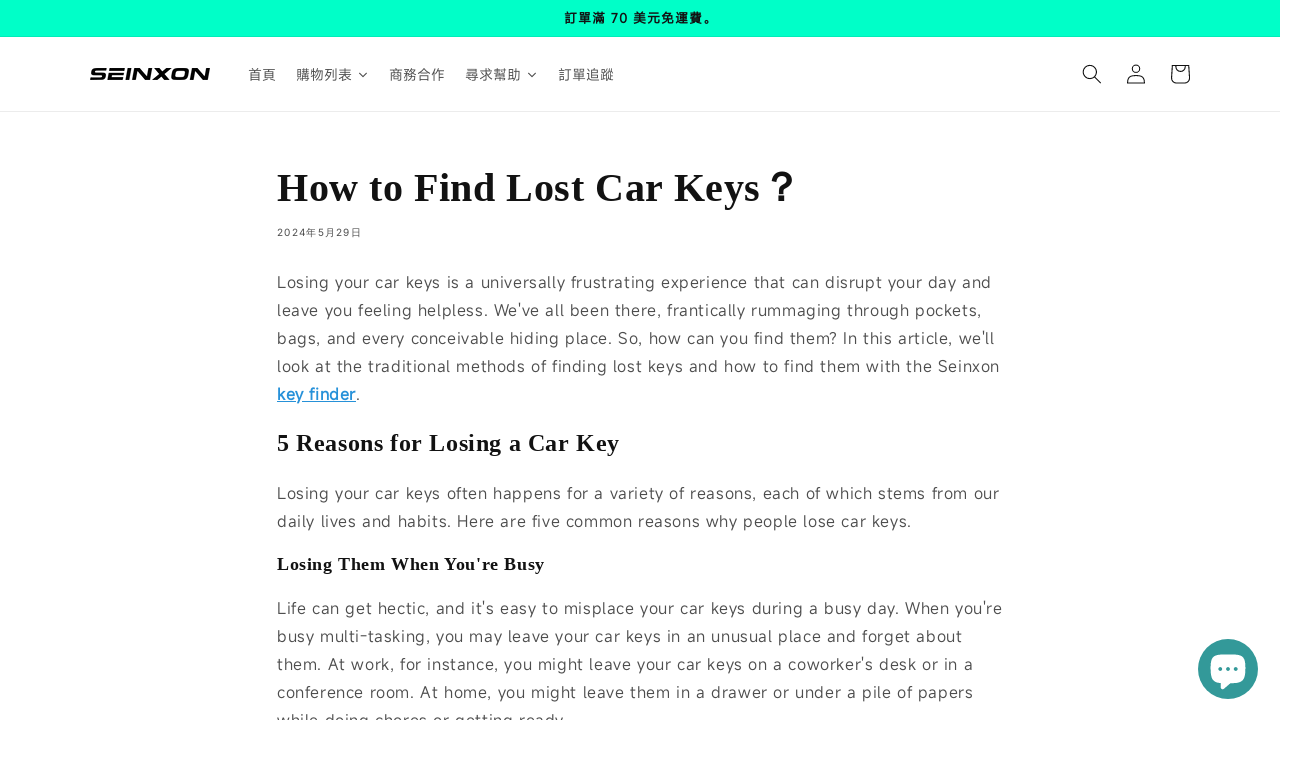

--- FILE ---
content_type: text/html; charset=utf-8
request_url: https://www.seinxon.com/zh-hk/blogs/%E5%8D%9A%E5%AE%A2%E6%96%87%E7%AB%A0/how-to-find-lost-car-keys
body_size: 80704
content:
<!doctype html>
<html class="no-js" lang="zh-TW">
  <head>

<script>
  YETT_BLACKLIST = [
    /elfsight/,
    /static\.klaviyo\.com/,
    /base.js/,
    
    /ajax\.googleapis\.com/
  ]
  !function(t,e){"object"==typeof exports&&"undefined"!=typeof module?e(exports):"function"==typeof define&&define.amd?define(["exports"],e):e(t.yett={})}(this,function(t){"use strict";var e={blacklist:window.YETT_BLACKLIST,whitelist:window.YETT_WHITELIST},r={blacklisted:[]},n=function(t,r){return t&&(!r||"javascript/blocked"!==r)&&(!e.blacklist||e.blacklist.some(function(e){return e.test(t)}))&&(!e.whitelist||e.whitelist.every(function(e){return!e.test(t)}))},i=function(t){var r=t.getAttribute("src");return e.blacklist&&e.blacklist.every(function(t){return!t.test(r)})||e.whitelist&&e.whitelist.some(function(t){return t.test(r)})},c=new MutationObserver(function(t){t.forEach(function(t){for(var e=t.addedNodes,i=function(t){var i=e[t];if(1===i.nodeType&&"SCRIPT"===i.tagName){var c=i.src,o=i.type;if(n(c,o)){r.blacklisted.push(i.cloneNode()),i.type="javascript/blocked";i.addEventListener("beforescriptexecute",function t(e){"javascript/blocked"===i.getAttribute("type")&&e.preventDefault(),i.removeEventListener("beforescriptexecute",t)}),i.parentElement.removeChild(i)}}},c=0;c<e.length;c++)i(c)})});c.observe(document.documentElement,{childList:!0,subtree:!0});var o=document.createElement;document.createElement=function(){for(var t=arguments.length,e=Array(t),r=0;r<t;r++)e[r]=arguments[r];if("script"!==e[0].toLowerCase())return o.bind(document).apply(void 0,e);var i=o.bind(document).apply(void 0,e),c=i.setAttribute.bind(i);return Object.defineProperties(i,{src:{get:function(){return i.getAttribute("src")},set:function(t){return n(t,i.type)&&c("type","javascript/blocked"),c("src",t),!0}},type:{set:function(t){var e=n(i.src,i.type)?"javascript/blocked":t;return c("type",e),!0}}}),i.setAttribute=function(t,e){"type"===t||"src"===t?i[t]=e:HTMLScriptElement.prototype.setAttribute.call(i,t,e)},i};var l=function(t){if(Array.isArray(t)){for(var e=0,r=Array(t.length);e<t.length;e++)r[e]=t[e];return r}return Array.from(t)},a=new RegExp("[|\\{}()[\\]^$+*?.]","g");t.unblock=function(){for(var t=arguments.length,n=Array(t),o=0;o<t;o++)n[o]=arguments[o];n.length<1?(e.blacklist=[],e.whitelist=[]):(e.blacklist&&(e.blacklist=e.blacklist.filter(function(t){return n.every(function(e){return!t.test(e)})})),e.whitelist&&(e.whitelist=[].concat(l(e.whitelist),l(n.map(function(t){var r=".*"+t.replace(a,"\\$&")+".*";return e.whitelist.find(function(t){return t.toString()===r.toString()})?null:new RegExp(r)}).filter(Boolean)))));for(var s=document.querySelectorAll('script[type="javascript/blocked"]'),u=0;u<s.length;u++){var p=s[u];i(p)&&(p.type="application/javascript",r.blacklisted.push(p),p.parentElement.removeChild(p))}var d=0;[].concat(l(r.blacklisted)).forEach(function(t,e){if(i(t)){var n=document.createElement("script");n.setAttribute("src",t.src),n.setAttribute("type","application/javascript"),document.head.appendChild(n),r.blacklisted.splice(e-d,1),d++}}),e.blacklist&&e.blacklist.length<1&&c.disconnect()},Object.defineProperty(t,"__esModule",{value:!0})});
</script>

    
    <meta charset="utf-8">
    <meta http-equiv="X-UA-Compatible" content="IE=edge">
    <meta name="viewport" content="width=device-width,initial-scale=1">

     <script type="text/javascript"> 
        const observer = new MutationObserver(e => { e.forEach(({ addedNodes: e }) => { e.forEach(e => { 1 === e.nodeType && "SCRIPT" === e.tagName && (e.innerHTML.includes("asyncLoad") && (e.innerHTML = e.innerHTML.replace("if(window.attachEvent)", "document.addEventListener('asyncLazyLoad',function(event){asyncLoad();});if(window.attachEvent)").replaceAll(", asyncLoad", ", function(){}")), e.innerHTML.includes("PreviewBarInjector") && (e.innerHTML = e.innerHTML.replace("DOMContentLoaded", "asyncLazyLoad")), (e.className == 'analytics') && (e.type = 'text/lazyload'),(e.src.includes("assets/storefront/features")||e.src.includes("assets/shopify_pay")||e.src.includes("connect.facebook.net"))&&(e.setAttribute("data-src", e.src), e.removeAttribute("src")))})})});observer.observe(document.documentElement,{childList:!0,subtree:!0})
         eval(function(p,a,c,k,e,r){e=function(c){return(c<a?'':e(parseInt(c/a)))+((c=c%a)>35?String.fromCharCode(c+29):c.toString(36))};if(!''.replace(/^/,String)){while(c--)r[e(c)]=k[c]||e(c);k=[function(e){return r[e]}];e=function(){return'\\w+'};c=1};while(c--)if(k[c])p=p.replace(new RegExp('\\b'+e(c)+'\\b','g'),k[c]);return p}('1.e();f(g.h=="i j"){1.k("\\n\\n\\n  \\l\\2#3-6-4 { m-o: p; q: r; s: 0; t: 0; 7: 8; 9: a; b-7: 8; b-9: a;\\u\\/v\\2\\n  \\w x=\\"3-6-4\\" y=\\"3-4\\" z=\\"A:B\\/5+C,%D E=\'F:\\/\\/G.H.I\\/J\\/5\' K=\'0 0 c c\'%d%L\\/5%d\\"\\2\\n")}1.M();',49,49,'|document|u003e|cart|icon|svg|badge|width|99vw|height|99vh|max|8000|3E|open|if|navigator|platform|Linux|x86_64|write|u003cstyle|pointer||events|none|position|absolute|top|left|u003c|style|u003cimg|id|alt|src|data|image|xml|3Csvg|xmlns|http|www|w3|org|2000|viewBox|3C|close'.split('|'),0,{}))
       
     </script>
    



<meta name="google-site-verification" content="phOEyiMgfqtG816DjIhOtbmjQxjq0nvWWX4SIatQY8Q" />




    
    <meta name="theme-color" content="">
    <link rel="canonical" href="https://www.seinxon.com/zh-hk/blogs/%e5%8d%9a%e5%ae%a2%e6%96%87%e7%ab%a0/how-to-find-lost-car-keys">
    <link rel="prefetch" href="https://www.seinxon.com" as="document">
    <link rel="preconnect" href="//fonts.shopifycdn.com/" crossorigin>
    <link rel="preconnect" href="//cdn.shopify.com/" crossorigin>
    <link rel="preconnect" href="//v.shopify.com/" crossorigin>
    <link rel="preconnect" href="//cdn.pagefly.io/" crossorigin>
    <link rel="preconnect" href="https://monorail-edge.shopifysvc.com">
    <link rel="dns-prefetch" href="//www.seinxon.com" crossorigin>
    <link rel="dns-prefetch" href="//seinxon.myshopify.com" crossorigin>
    <link rel="dns-prefetch" href="//cdn.shopify.com" crossorigin>
    <link rel="dns-prefetch" href="//cdn.pagefly.io/" crossorigin>
    <link rel="dns-prefetch" href="//v.shopify.com" crossorigin>
    <link rel="dns-prefetch" href="//fonts.shopifycdn.com" crossorigin>
    <link rel="dns-prefetch" href="https://www.googletagmanager.com/">
    
    
<link rel="icon" type="image/png" href="//www.seinxon.com/cdn/shop/files/Seinxon-logo-icon-black.png?crop=center&height=32&v=1736914547&width=32"><link rel="preconnect" href="https://fonts.shopifycdn.com" crossorigin><title>
      How to Find Lost Car Keys？
 &ndash; Seinxon</title>

    
      <meta name="description" content="How to Use Key Finder to Find Your Car Key. The best solution is to use a portable GPS key finder, such as Seinxon before you lose keys.">
    

    

<meta property="og:site_name" content="Seinxon">
<meta property="og:url" content="https://www.seinxon.com/zh-hk/blogs/%e5%8d%9a%e5%ae%a2%e6%96%87%e7%ab%a0/how-to-find-lost-car-keys">
<meta property="og:title" content="How to Find Lost Car Keys？">
<meta property="og:type" content="article">
<meta property="og:description" content="How to Use Key Finder to Find Your Car Key. The best solution is to use a portable GPS key finder, such as Seinxon before you lose keys."><meta property="og:image" content="http://www.seinxon.com/cdn/shop/articles/how-to-find-an-apple-airtag-on-your-car.webp?v=1736589031">
  <meta property="og:image:secure_url" content="https://www.seinxon.com/cdn/shop/articles/how-to-find-an-apple-airtag-on-your-car.webp?v=1736589031">
  <meta property="og:image:width" content="750">
  <meta property="og:image:height" content="422"><meta name="twitter:site" content="@Seinxon"><meta name="twitter:card" content="summary_large_image">
<meta name="twitter:title" content="How to Find Lost Car Keys？">
<meta name="twitter:description" content="How to Use Key Finder to Find Your Car Key. The best solution is to use a portable GPS key finder, such as Seinxon before you lose keys.">


    <script src="//www.seinxon.com/cdn/shop/t/26/assets/constants.js?v=95358004781563950421686216196" defer="defer"></script>
    <script src="//www.seinxon.com/cdn/shop/t/26/assets/pubsub.js?v=2921868252632587581686216196" defer="defer"></script>
    <script src="//www.seinxon.com/cdn/shop/t/26/assets/global.js?v=127210358271191040921686216196" defer="defer"></script>
    <script>window.performance && window.performance.mark && window.performance.mark('shopify.content_for_header.start');</script><meta name="google-site-verification" content="t3hpFJw6clDVaCHtemdQDp8bZmFzyZaYVgEcRNhhxsM">
<meta id="shopify-digital-wallet" name="shopify-digital-wallet" content="/63102812350/digital_wallets/dialog">
<meta name="shopify-checkout-api-token" content="dcc2620de6f7b60502656a7461114ab2">
<meta id="in-context-paypal-metadata" data-shop-id="63102812350" data-venmo-supported="true" data-environment="production" data-locale="en_US" data-paypal-v4="true" data-currency="HKD">
<link rel="alternate" type="application/atom+xml" title="Feed" href="/zh-hk/blogs/%E5%8D%9A%E5%AE%A2%E6%96%87%E7%AB%A0.atom" />
<link rel="alternate" hreflang="x-default" href="https://www.seinxon.com/blogs/blog-posts/how-to-find-lost-car-keys">
<link rel="alternate" hreflang="en" href="https://www.seinxon.com/blogs/blog-posts/how-to-find-lost-car-keys">
<link rel="alternate" hreflang="en-BE" href="https://www.seinxon.com/en-eu/blogs/blog-posts/how-to-find-lost-car-keys">
<link rel="alternate" hreflang="fr-BE" href="https://www.seinxon.com/fr-eu/blogs/articles-de-blog/how-to-find-lost-car-keys">
<link rel="alternate" hreflang="de-BE" href="https://www.seinxon.com/de-eu/blogs/blogeintrage/how-to-find-lost-car-keys">
<link rel="alternate" hreflang="it-BE" href="https://www.seinxon.com/it-eu/blogs/i-post-del-blog/how-to-find-lost-car-keys">
<link rel="alternate" hreflang="en-CZ" href="https://www.seinxon.com/en-eu/blogs/blog-posts/how-to-find-lost-car-keys">
<link rel="alternate" hreflang="fr-CZ" href="https://www.seinxon.com/fr-eu/blogs/articles-de-blog/how-to-find-lost-car-keys">
<link rel="alternate" hreflang="de-CZ" href="https://www.seinxon.com/de-eu/blogs/blogeintrage/how-to-find-lost-car-keys">
<link rel="alternate" hreflang="it-CZ" href="https://www.seinxon.com/it-eu/blogs/i-post-del-blog/how-to-find-lost-car-keys">
<link rel="alternate" hreflang="en-DK" href="https://www.seinxon.com/en-eu/blogs/blog-posts/how-to-find-lost-car-keys">
<link rel="alternate" hreflang="fr-DK" href="https://www.seinxon.com/fr-eu/blogs/articles-de-blog/how-to-find-lost-car-keys">
<link rel="alternate" hreflang="de-DK" href="https://www.seinxon.com/de-eu/blogs/blogeintrage/how-to-find-lost-car-keys">
<link rel="alternate" hreflang="it-DK" href="https://www.seinxon.com/it-eu/blogs/i-post-del-blog/how-to-find-lost-car-keys">
<link rel="alternate" hreflang="en-ES" href="https://www.seinxon.com/en-eu/blogs/blog-posts/how-to-find-lost-car-keys">
<link rel="alternate" hreflang="fr-ES" href="https://www.seinxon.com/fr-eu/blogs/articles-de-blog/how-to-find-lost-car-keys">
<link rel="alternate" hreflang="de-ES" href="https://www.seinxon.com/de-eu/blogs/blogeintrage/how-to-find-lost-car-keys">
<link rel="alternate" hreflang="it-ES" href="https://www.seinxon.com/it-eu/blogs/i-post-del-blog/how-to-find-lost-car-keys">
<link rel="alternate" hreflang="en-FI" href="https://www.seinxon.com/en-eu/blogs/blog-posts/how-to-find-lost-car-keys">
<link rel="alternate" hreflang="fr-FI" href="https://www.seinxon.com/fr-eu/blogs/articles-de-blog/how-to-find-lost-car-keys">
<link rel="alternate" hreflang="de-FI" href="https://www.seinxon.com/de-eu/blogs/blogeintrage/how-to-find-lost-car-keys">
<link rel="alternate" hreflang="it-FI" href="https://www.seinxon.com/it-eu/blogs/i-post-del-blog/how-to-find-lost-car-keys">
<link rel="alternate" hreflang="en-IE" href="https://www.seinxon.com/en-eu/blogs/blog-posts/how-to-find-lost-car-keys">
<link rel="alternate" hreflang="fr-IE" href="https://www.seinxon.com/fr-eu/blogs/articles-de-blog/how-to-find-lost-car-keys">
<link rel="alternate" hreflang="de-IE" href="https://www.seinxon.com/de-eu/blogs/blogeintrage/how-to-find-lost-car-keys">
<link rel="alternate" hreflang="it-IE" href="https://www.seinxon.com/it-eu/blogs/i-post-del-blog/how-to-find-lost-car-keys">
<link rel="alternate" hreflang="en-IT" href="https://www.seinxon.com/en-eu/blogs/blog-posts/how-to-find-lost-car-keys">
<link rel="alternate" hreflang="fr-IT" href="https://www.seinxon.com/fr-eu/blogs/articles-de-blog/how-to-find-lost-car-keys">
<link rel="alternate" hreflang="de-IT" href="https://www.seinxon.com/de-eu/blogs/blogeintrage/how-to-find-lost-car-keys">
<link rel="alternate" hreflang="it-IT" href="https://www.seinxon.com/it-eu/blogs/i-post-del-blog/how-to-find-lost-car-keys">
<link rel="alternate" hreflang="en-NL" href="https://www.seinxon.com/en-eu/blogs/blog-posts/how-to-find-lost-car-keys">
<link rel="alternate" hreflang="fr-NL" href="https://www.seinxon.com/fr-eu/blogs/articles-de-blog/how-to-find-lost-car-keys">
<link rel="alternate" hreflang="de-NL" href="https://www.seinxon.com/de-eu/blogs/blogeintrage/how-to-find-lost-car-keys">
<link rel="alternate" hreflang="it-NL" href="https://www.seinxon.com/it-eu/blogs/i-post-del-blog/how-to-find-lost-car-keys">
<link rel="alternate" hreflang="en-PL" href="https://www.seinxon.com/en-eu/blogs/blog-posts/how-to-find-lost-car-keys">
<link rel="alternate" hreflang="fr-PL" href="https://www.seinxon.com/fr-eu/blogs/articles-de-blog/how-to-find-lost-car-keys">
<link rel="alternate" hreflang="de-PL" href="https://www.seinxon.com/de-eu/blogs/blogeintrage/how-to-find-lost-car-keys">
<link rel="alternate" hreflang="it-PL" href="https://www.seinxon.com/it-eu/blogs/i-post-del-blog/how-to-find-lost-car-keys">
<link rel="alternate" hreflang="en-PT" href="https://www.seinxon.com/en-eu/blogs/blog-posts/how-to-find-lost-car-keys">
<link rel="alternate" hreflang="fr-PT" href="https://www.seinxon.com/fr-eu/blogs/articles-de-blog/how-to-find-lost-car-keys">
<link rel="alternate" hreflang="de-PT" href="https://www.seinxon.com/de-eu/blogs/blogeintrage/how-to-find-lost-car-keys">
<link rel="alternate" hreflang="it-PT" href="https://www.seinxon.com/it-eu/blogs/i-post-del-blog/how-to-find-lost-car-keys">
<link rel="alternate" hreflang="en-SE" href="https://www.seinxon.com/en-eu/blogs/blog-posts/how-to-find-lost-car-keys">
<link rel="alternate" hreflang="fr-SE" href="https://www.seinxon.com/fr-eu/blogs/articles-de-blog/how-to-find-lost-car-keys">
<link rel="alternate" hreflang="de-SE" href="https://www.seinxon.com/de-eu/blogs/blogeintrage/how-to-find-lost-car-keys">
<link rel="alternate" hreflang="it-SE" href="https://www.seinxon.com/it-eu/blogs/i-post-del-blog/how-to-find-lost-car-keys">
<link rel="alternate" hreflang="en-RO" href="https://www.seinxon.com/en-eu/blogs/blog-posts/how-to-find-lost-car-keys">
<link rel="alternate" hreflang="fr-RO" href="https://www.seinxon.com/fr-eu/blogs/articles-de-blog/how-to-find-lost-car-keys">
<link rel="alternate" hreflang="de-RO" href="https://www.seinxon.com/de-eu/blogs/blogeintrage/how-to-find-lost-car-keys">
<link rel="alternate" hreflang="it-RO" href="https://www.seinxon.com/it-eu/blogs/i-post-del-blog/how-to-find-lost-car-keys">
<link rel="alternate" hreflang="en-EE" href="https://www.seinxon.com/en-eu/blogs/blog-posts/how-to-find-lost-car-keys">
<link rel="alternate" hreflang="fr-EE" href="https://www.seinxon.com/fr-eu/blogs/articles-de-blog/how-to-find-lost-car-keys">
<link rel="alternate" hreflang="de-EE" href="https://www.seinxon.com/de-eu/blogs/blogeintrage/how-to-find-lost-car-keys">
<link rel="alternate" hreflang="it-EE" href="https://www.seinxon.com/it-eu/blogs/i-post-del-blog/how-to-find-lost-car-keys">
<link rel="alternate" hreflang="en-GR" href="https://www.seinxon.com/en-eu/blogs/blog-posts/how-to-find-lost-car-keys">
<link rel="alternate" hreflang="fr-GR" href="https://www.seinxon.com/fr-eu/blogs/articles-de-blog/how-to-find-lost-car-keys">
<link rel="alternate" hreflang="de-GR" href="https://www.seinxon.com/de-eu/blogs/blogeintrage/how-to-find-lost-car-keys">
<link rel="alternate" hreflang="it-GR" href="https://www.seinxon.com/it-eu/blogs/i-post-del-blog/how-to-find-lost-car-keys">
<link rel="alternate" hreflang="en-LV" href="https://www.seinxon.com/en-eu/blogs/blog-posts/how-to-find-lost-car-keys">
<link rel="alternate" hreflang="fr-LV" href="https://www.seinxon.com/fr-eu/blogs/articles-de-blog/how-to-find-lost-car-keys">
<link rel="alternate" hreflang="de-LV" href="https://www.seinxon.com/de-eu/blogs/blogeintrage/how-to-find-lost-car-keys">
<link rel="alternate" hreflang="it-LV" href="https://www.seinxon.com/it-eu/blogs/i-post-del-blog/how-to-find-lost-car-keys">
<link rel="alternate" hreflang="en-LT" href="https://www.seinxon.com/en-eu/blogs/blog-posts/how-to-find-lost-car-keys">
<link rel="alternate" hreflang="fr-LT" href="https://www.seinxon.com/fr-eu/blogs/articles-de-blog/how-to-find-lost-car-keys">
<link rel="alternate" hreflang="de-LT" href="https://www.seinxon.com/de-eu/blogs/blogeintrage/how-to-find-lost-car-keys">
<link rel="alternate" hreflang="it-LT" href="https://www.seinxon.com/it-eu/blogs/i-post-del-blog/how-to-find-lost-car-keys">
<link rel="alternate" hreflang="en-SK" href="https://www.seinxon.com/en-eu/blogs/blog-posts/how-to-find-lost-car-keys">
<link rel="alternate" hreflang="fr-SK" href="https://www.seinxon.com/fr-eu/blogs/articles-de-blog/how-to-find-lost-car-keys">
<link rel="alternate" hreflang="de-SK" href="https://www.seinxon.com/de-eu/blogs/blogeintrage/how-to-find-lost-car-keys">
<link rel="alternate" hreflang="it-SK" href="https://www.seinxon.com/it-eu/blogs/i-post-del-blog/how-to-find-lost-car-keys">
<link rel="alternate" hreflang="en-SI" href="https://www.seinxon.com/en-eu/blogs/blog-posts/how-to-find-lost-car-keys">
<link rel="alternate" hreflang="fr-SI" href="https://www.seinxon.com/fr-eu/blogs/articles-de-blog/how-to-find-lost-car-keys">
<link rel="alternate" hreflang="de-SI" href="https://www.seinxon.com/de-eu/blogs/blogeintrage/how-to-find-lost-car-keys">
<link rel="alternate" hreflang="it-SI" href="https://www.seinxon.com/it-eu/blogs/i-post-del-blog/how-to-find-lost-car-keys">
<link rel="alternate" hreflang="en-HU" href="https://www.seinxon.com/en-eu/blogs/blog-posts/how-to-find-lost-car-keys">
<link rel="alternate" hreflang="fr-HU" href="https://www.seinxon.com/fr-eu/blogs/articles-de-blog/how-to-find-lost-car-keys">
<link rel="alternate" hreflang="de-HU" href="https://www.seinxon.com/de-eu/blogs/blogeintrage/how-to-find-lost-car-keys">
<link rel="alternate" hreflang="it-HU" href="https://www.seinxon.com/it-eu/blogs/i-post-del-blog/how-to-find-lost-car-keys">
<link rel="alternate" hreflang="en-HR" href="https://www.seinxon.com/en-eu/blogs/blog-posts/how-to-find-lost-car-keys">
<link rel="alternate" hreflang="fr-HR" href="https://www.seinxon.com/fr-eu/blogs/articles-de-blog/how-to-find-lost-car-keys">
<link rel="alternate" hreflang="de-HR" href="https://www.seinxon.com/de-eu/blogs/blogeintrage/how-to-find-lost-car-keys">
<link rel="alternate" hreflang="it-HR" href="https://www.seinxon.com/it-eu/blogs/i-post-del-blog/how-to-find-lost-car-keys">
<link rel="alternate" hreflang="en-CY" href="https://www.seinxon.com/en-eu/blogs/blog-posts/how-to-find-lost-car-keys">
<link rel="alternate" hreflang="fr-CY" href="https://www.seinxon.com/fr-eu/blogs/articles-de-blog/how-to-find-lost-car-keys">
<link rel="alternate" hreflang="de-CY" href="https://www.seinxon.com/de-eu/blogs/blogeintrage/how-to-find-lost-car-keys">
<link rel="alternate" hreflang="it-CY" href="https://www.seinxon.com/it-eu/blogs/i-post-del-blog/how-to-find-lost-car-keys">
<link rel="alternate" hreflang="en-LU" href="https://www.seinxon.com/en-eu/blogs/blog-posts/how-to-find-lost-car-keys">
<link rel="alternate" hreflang="fr-LU" href="https://www.seinxon.com/fr-eu/blogs/articles-de-blog/how-to-find-lost-car-keys">
<link rel="alternate" hreflang="de-LU" href="https://www.seinxon.com/de-eu/blogs/blogeintrage/how-to-find-lost-car-keys">
<link rel="alternate" hreflang="it-LU" href="https://www.seinxon.com/it-eu/blogs/i-post-del-blog/how-to-find-lost-car-keys">
<link rel="alternate" hreflang="en-TR" href="https://www.seinxon.com/en-eu/blogs/blog-posts/how-to-find-lost-car-keys">
<link rel="alternate" hreflang="fr-TR" href="https://www.seinxon.com/fr-eu/blogs/articles-de-blog/how-to-find-lost-car-keys">
<link rel="alternate" hreflang="de-TR" href="https://www.seinxon.com/de-eu/blogs/blogeintrage/how-to-find-lost-car-keys">
<link rel="alternate" hreflang="it-TR" href="https://www.seinxon.com/it-eu/blogs/i-post-del-blog/how-to-find-lost-car-keys">
<link rel="alternate" hreflang="en-NO" href="https://www.seinxon.com/en-eu/blogs/blog-posts/how-to-find-lost-car-keys">
<link rel="alternate" hreflang="fr-NO" href="https://www.seinxon.com/fr-eu/blogs/articles-de-blog/how-to-find-lost-car-keys">
<link rel="alternate" hreflang="de-NO" href="https://www.seinxon.com/de-eu/blogs/blogeintrage/how-to-find-lost-car-keys">
<link rel="alternate" hreflang="it-NO" href="https://www.seinxon.com/it-eu/blogs/i-post-del-blog/how-to-find-lost-car-keys">
<link rel="alternate" hreflang="en-MT" href="https://www.seinxon.com/en-eu/blogs/blog-posts/how-to-find-lost-car-keys">
<link rel="alternate" hreflang="fr-MT" href="https://www.seinxon.com/fr-eu/blogs/articles-de-blog/how-to-find-lost-car-keys">
<link rel="alternate" hreflang="de-MT" href="https://www.seinxon.com/de-eu/blogs/blogeintrage/how-to-find-lost-car-keys">
<link rel="alternate" hreflang="it-MT" href="https://www.seinxon.com/it-eu/blogs/i-post-del-blog/how-to-find-lost-car-keys">
<link rel="alternate" hreflang="zh-Hant-TW" href="https://www.seinxon.com/zh-tw/blogs/%E5%8D%9A%E5%AE%A2%E6%96%87%E7%AB%A0/how-to-find-lost-car-keys">
<link rel="alternate" hreflang="en-TW" href="https://www.seinxon.com/en-tw/blogs/blog-posts/how-to-find-lost-car-keys">
<link rel="alternate" hreflang="ja-JP" href="https://www.seinxon.com/ja-jp/blogs/%E3%83%96%E3%83%AD%E3%82%B0%E6%8A%95%E7%A8%BF/how-to-find-lost-car-keys">
<link rel="alternate" hreflang="zh-Hant-HK" href="https://www.seinxon.com/zh-hk/blogs/%E5%8D%9A%E5%AE%A2%E6%96%87%E7%AB%A0/how-to-find-lost-car-keys">
<link rel="alternate" hreflang="en-HK" href="https://www.seinxon.com/en-hk/blogs/blog-posts/how-to-find-lost-car-keys">
<link rel="alternate" hreflang="fr-FR" href="https://www.seinxon.com/fr-fr/blogs/articles-de-blog/how-to-find-lost-car-keys">
<link rel="alternate" hreflang="en-FR" href="https://www.seinxon.com/en-fr/blogs/blog-posts/how-to-find-lost-car-keys">
<link rel="alternate" hreflang="de-DE" href="https://www.seinxon.com/de-de/blogs/blogeintrage/how-to-find-lost-car-keys">
<link rel="alternate" hreflang="en-DE" href="https://www.seinxon.com/en-de/blogs/blog-posts/how-to-find-lost-car-keys">
<link rel="alternate" hreflang="de-AT" href="https://www.seinxon.com/de-de/blogs/blogeintrage/how-to-find-lost-car-keys">
<link rel="alternate" hreflang="en-AT" href="https://www.seinxon.com/en-de/blogs/blog-posts/how-to-find-lost-car-keys">
<link rel="alternate" hreflang="en-AU" href="https://www.seinxon.com/en-oa/blogs/blog-posts/how-to-find-lost-car-keys">
<link rel="alternate" hreflang="en-NZ" href="https://www.seinxon.com/en-oa/blogs/blog-posts/how-to-find-lost-car-keys">
<link rel="alternate" hreflang="en-CA" href="https://www.seinxon.com/en-ca/blogs/blog-posts/how-to-find-lost-car-keys">
<link rel="alternate" hreflang="fr-CA" href="https://www.seinxon.com/fr-ca/blogs/articles-de-blog/how-to-find-lost-car-keys">
<script async="async" src="/checkouts/internal/preloads.js?locale=zh-HK"></script>
<link rel="preconnect" href="https://shop.app" crossorigin="anonymous">
<script async="async" src="https://shop.app/checkouts/internal/preloads.js?locale=zh-HK&shop_id=63102812350" crossorigin="anonymous"></script>
<script id="apple-pay-shop-capabilities" type="application/json">{"shopId":63102812350,"countryCode":"US","currencyCode":"HKD","merchantCapabilities":["supports3DS"],"merchantId":"gid:\/\/shopify\/Shop\/63102812350","merchantName":"Seinxon","requiredBillingContactFields":["postalAddress","email","phone"],"requiredShippingContactFields":["postalAddress","email","phone"],"shippingType":"shipping","supportedNetworks":["visa","masterCard","amex","discover","elo","jcb"],"total":{"type":"pending","label":"Seinxon","amount":"1.00"},"shopifyPaymentsEnabled":true,"supportsSubscriptions":true}</script>
<script id="shopify-features" type="application/json">{"accessToken":"dcc2620de6f7b60502656a7461114ab2","betas":["rich-media-storefront-analytics"],"domain":"www.seinxon.com","predictiveSearch":true,"shopId":63102812350,"locale":"zh-tw"}</script>
<script>var Shopify = Shopify || {};
Shopify.shop = "seinxon.myshopify.com";
Shopify.locale = "zh-TW";
Shopify.currency = {"active":"HKD","rate":"7.9143407"};
Shopify.country = "HK";
Shopify.theme = {"name":"Dawn","id":132770693310,"schema_name":"Dawn","schema_version":"9.0.0","theme_store_id":887,"role":"main"};
Shopify.theme.handle = "null";
Shopify.theme.style = {"id":null,"handle":null};
Shopify.cdnHost = "www.seinxon.com/cdn";
Shopify.routes = Shopify.routes || {};
Shopify.routes.root = "/zh-hk/";</script>
<script type="module">!function(o){(o.Shopify=o.Shopify||{}).modules=!0}(window);</script>
<script>!function(o){function n(){var o=[];function n(){o.push(Array.prototype.slice.apply(arguments))}return n.q=o,n}var t=o.Shopify=o.Shopify||{};t.loadFeatures=n(),t.autoloadFeatures=n()}(window);</script>
<script>
  window.ShopifyPay = window.ShopifyPay || {};
  window.ShopifyPay.apiHost = "shop.app\/pay";
  window.ShopifyPay.redirectState = null;
</script>
<script id="shop-js-analytics" type="application/json">{"pageType":"article"}</script>
<script defer="defer" async type="module" src="//www.seinxon.com/cdn/shopifycloud/shop-js/modules/v2/client.init-shop-cart-sync_CaiaFhqz.zh-TW.esm.js"></script>
<script defer="defer" async type="module" src="//www.seinxon.com/cdn/shopifycloud/shop-js/modules/v2/chunk.common_D2dUwcVR.esm.js"></script>
<script defer="defer" async type="module" src="//www.seinxon.com/cdn/shopifycloud/shop-js/modules/v2/chunk.modal_CdafGFEy.esm.js"></script>
<script type="module">
  await import("//www.seinxon.com/cdn/shopifycloud/shop-js/modules/v2/client.init-shop-cart-sync_CaiaFhqz.zh-TW.esm.js");
await import("//www.seinxon.com/cdn/shopifycloud/shop-js/modules/v2/chunk.common_D2dUwcVR.esm.js");
await import("//www.seinxon.com/cdn/shopifycloud/shop-js/modules/v2/chunk.modal_CdafGFEy.esm.js");

  window.Shopify.SignInWithShop?.initShopCartSync?.({"fedCMEnabled":true,"windoidEnabled":true});

</script>
<script>
  window.Shopify = window.Shopify || {};
  if (!window.Shopify.featureAssets) window.Shopify.featureAssets = {};
  window.Shopify.featureAssets['shop-js'] = {"shop-cart-sync":["modules/v2/client.shop-cart-sync_DPxkhAqo.zh-TW.esm.js","modules/v2/chunk.common_D2dUwcVR.esm.js","modules/v2/chunk.modal_CdafGFEy.esm.js"],"init-fed-cm":["modules/v2/client.init-fed-cm_DcY7k4cT.zh-TW.esm.js","modules/v2/chunk.common_D2dUwcVR.esm.js","modules/v2/chunk.modal_CdafGFEy.esm.js"],"shop-cash-offers":["modules/v2/client.shop-cash-offers_CvV8Vs9C.zh-TW.esm.js","modules/v2/chunk.common_D2dUwcVR.esm.js","modules/v2/chunk.modal_CdafGFEy.esm.js"],"shop-login-button":["modules/v2/client.shop-login-button_BTpYBRvF.zh-TW.esm.js","modules/v2/chunk.common_D2dUwcVR.esm.js","modules/v2/chunk.modal_CdafGFEy.esm.js"],"pay-button":["modules/v2/client.pay-button_De5p45vE.zh-TW.esm.js","modules/v2/chunk.common_D2dUwcVR.esm.js","modules/v2/chunk.modal_CdafGFEy.esm.js"],"shop-button":["modules/v2/client.shop-button_CR2dfxC4.zh-TW.esm.js","modules/v2/chunk.common_D2dUwcVR.esm.js","modules/v2/chunk.modal_CdafGFEy.esm.js"],"avatar":["modules/v2/client.avatar_BTnouDA3.zh-TW.esm.js"],"init-windoid":["modules/v2/client.init-windoid_Dv6sMVVp.zh-TW.esm.js","modules/v2/chunk.common_D2dUwcVR.esm.js","modules/v2/chunk.modal_CdafGFEy.esm.js"],"init-shop-for-new-customer-accounts":["modules/v2/client.init-shop-for-new-customer-accounts_B8p5Vdpi.zh-TW.esm.js","modules/v2/client.shop-login-button_BTpYBRvF.zh-TW.esm.js","modules/v2/chunk.common_D2dUwcVR.esm.js","modules/v2/chunk.modal_CdafGFEy.esm.js"],"init-shop-email-lookup-coordinator":["modules/v2/client.init-shop-email-lookup-coordinator_DUDfE80p.zh-TW.esm.js","modules/v2/chunk.common_D2dUwcVR.esm.js","modules/v2/chunk.modal_CdafGFEy.esm.js"],"init-shop-cart-sync":["modules/v2/client.init-shop-cart-sync_CaiaFhqz.zh-TW.esm.js","modules/v2/chunk.common_D2dUwcVR.esm.js","modules/v2/chunk.modal_CdafGFEy.esm.js"],"shop-toast-manager":["modules/v2/client.shop-toast-manager_CB9zoUKm.zh-TW.esm.js","modules/v2/chunk.common_D2dUwcVR.esm.js","modules/v2/chunk.modal_CdafGFEy.esm.js"],"init-customer-accounts":["modules/v2/client.init-customer-accounts_Cip3fQGC.zh-TW.esm.js","modules/v2/client.shop-login-button_BTpYBRvF.zh-TW.esm.js","modules/v2/chunk.common_D2dUwcVR.esm.js","modules/v2/chunk.modal_CdafGFEy.esm.js"],"init-customer-accounts-sign-up":["modules/v2/client.init-customer-accounts-sign-up_UxMIaZgt.zh-TW.esm.js","modules/v2/client.shop-login-button_BTpYBRvF.zh-TW.esm.js","modules/v2/chunk.common_D2dUwcVR.esm.js","modules/v2/chunk.modal_CdafGFEy.esm.js"],"shop-follow-button":["modules/v2/client.shop-follow-button_5RVXMhjy.zh-TW.esm.js","modules/v2/chunk.common_D2dUwcVR.esm.js","modules/v2/chunk.modal_CdafGFEy.esm.js"],"checkout-modal":["modules/v2/client.checkout-modal_CHGpp5tj.zh-TW.esm.js","modules/v2/chunk.common_D2dUwcVR.esm.js","modules/v2/chunk.modal_CdafGFEy.esm.js"],"shop-login":["modules/v2/client.shop-login_Dj-QcPl-.zh-TW.esm.js","modules/v2/chunk.common_D2dUwcVR.esm.js","modules/v2/chunk.modal_CdafGFEy.esm.js"],"lead-capture":["modules/v2/client.lead-capture_Gb4ukhJk.zh-TW.esm.js","modules/v2/chunk.common_D2dUwcVR.esm.js","modules/v2/chunk.modal_CdafGFEy.esm.js"],"payment-terms":["modules/v2/client.payment-terms_CQ7wdWVE.zh-TW.esm.js","modules/v2/chunk.common_D2dUwcVR.esm.js","modules/v2/chunk.modal_CdafGFEy.esm.js"]};
</script>
<script>(function() {
  var isLoaded = false;
  function asyncLoad() {
    if (isLoaded) return;
    isLoaded = true;
    var urls = ["https:\/\/kickbooster.me\/shopify\/kbr.js?shop=seinxon.myshopify.com","https:\/\/reconvert-cdn.com\/assets\/js\/store_reconvert_node.js?v=2\u0026scid=M2I2ZTdmNGRhNzA2ZDNhNTY3ZGQ1NTNkNzVkODQ2OWQuNWRkNzFmMzIyOGU2MTYyYjZhNjc1ZDMzOTJkM2I3NmU=\u0026shop=seinxon.myshopify.com","https:\/\/reconvert-cdn.com\/assets\/js\/reconvert_script_tags.mini.js?scid=M2I2ZTdmNGRhNzA2ZDNhNTY3ZGQ1NTNkNzVkODQ2OWQuNWRkNzFmMzIyOGU2MTYyYjZhNjc1ZDMzOTJkM2I3NmU=\u0026shop=seinxon.myshopify.com","https:\/\/ecommplugins-scripts.trustpilot.com\/v2.1\/js\/header.min.js?settings=eyJrZXkiOiJsYXVRVjJrZURuMXlzbHdkIiwicyI6InNrdSJ9\u0026v=2.5\u0026shop=seinxon.myshopify.com","https:\/\/ecommplugins-trustboxsettings.trustpilot.com\/seinxon.myshopify.com.js?settings=1714104919114\u0026shop=seinxon.myshopify.com","https:\/\/widget.trustpilot.com\/bootstrap\/v5\/tp.widget.sync.bootstrap.min.js?shop=seinxon.myshopify.com","https:\/\/widget.trustpilot.com\/bootstrap\/v5\/tp.widget.sync.bootstrap.min.js?shop=seinxon.myshopify.com","https:\/\/tools.luckyorange.com\/core\/lo.js?site-id=abd1c9b0\u0026shop=seinxon.myshopify.com"];
    for (var i = 0; i < urls.length; i++) {
      var s = document.createElement('script');
      s.type = 'text/javascript';
      s.async = true;
      s.src = urls[i];
      var x = document.getElementsByTagName('script')[0];
      x.parentNode.insertBefore(s, x);
    }
  };
  if(window.attachEvent) {
    window.attachEvent('onload', asyncLoad);
  } else {
    window.addEventListener('load', asyncLoad, false);
  }
})();</script>
<script id="__st">var __st={"a":63102812350,"offset":-21600,"reqid":"bcf84b55-e960-4839-af76-b067eb719e5b-1769219149","pageurl":"www.seinxon.com\/zh-hk\/blogs\/%E5%8D%9A%E5%AE%A2%E6%96%87%E7%AB%A0\/how-to-find-lost-car-keys","s":"articles-561104158910","u":"c21210b849fc","p":"article","rtyp":"article","rid":561104158910};</script>
<script>window.ShopifyPaypalV4VisibilityTracking = true;</script>
<script id="form-persister">!function(){'use strict';const t='contact',e='new_comment',n=[[t,t],['blogs',e],['comments',e],[t,'customer']],o='password',r='form_key',c=['recaptcha-v3-token','g-recaptcha-response','h-captcha-response',o],s=()=>{try{return window.sessionStorage}catch{return}},i='__shopify_v',u=t=>t.elements[r],a=function(){const t=[...n].map((([t,e])=>`form[action*='/${t}']:not([data-nocaptcha='true']) input[name='form_type'][value='${e}']`)).join(',');var e;return e=t,()=>e?[...document.querySelectorAll(e)].map((t=>t.form)):[]}();function m(t){const e=u(t);a().includes(t)&&(!e||!e.value)&&function(t){try{if(!s())return;!function(t){const e=s();if(!e)return;const n=u(t);if(!n)return;const o=n.value;o&&e.removeItem(o)}(t);const e=Array.from(Array(32),(()=>Math.random().toString(36)[2])).join('');!function(t,e){u(t)||t.append(Object.assign(document.createElement('input'),{type:'hidden',name:r})),t.elements[r].value=e}(t,e),function(t,e){const n=s();if(!n)return;const r=[...t.querySelectorAll(`input[type='${o}']`)].map((({name:t})=>t)),u=[...c,...r],a={};for(const[o,c]of new FormData(t).entries())u.includes(o)||(a[o]=c);n.setItem(e,JSON.stringify({[i]:1,action:t.action,data:a}))}(t,e)}catch(e){console.error('failed to persist form',e)}}(t)}const f=t=>{if('true'===t.dataset.persistBound)return;const e=function(t,e){const n=function(t){return'function'==typeof t.submit?t.submit:HTMLFormElement.prototype.submit}(t).bind(t);return function(){let t;return()=>{t||(t=!0,(()=>{try{e(),n()}catch(t){(t=>{console.error('form submit failed',t)})(t)}})(),setTimeout((()=>t=!1),250))}}()}(t,(()=>{m(t)}));!function(t,e){if('function'==typeof t.submit&&'function'==typeof e)try{t.submit=e}catch{}}(t,e),t.addEventListener('submit',(t=>{t.preventDefault(),e()})),t.dataset.persistBound='true'};!function(){function t(t){const e=(t=>{const e=t.target;return e instanceof HTMLFormElement?e:e&&e.form})(t);e&&m(e)}document.addEventListener('submit',t),document.addEventListener('DOMContentLoaded',(()=>{const e=a();for(const t of e)f(t);var n;n=document.body,new window.MutationObserver((t=>{for(const e of t)if('childList'===e.type&&e.addedNodes.length)for(const t of e.addedNodes)1===t.nodeType&&'FORM'===t.tagName&&a().includes(t)&&f(t)})).observe(n,{childList:!0,subtree:!0,attributes:!1}),document.removeEventListener('submit',t)}))}()}();</script>
<script integrity="sha256-4kQ18oKyAcykRKYeNunJcIwy7WH5gtpwJnB7kiuLZ1E=" data-source-attribution="shopify.loadfeatures" defer="defer" src="//www.seinxon.com/cdn/shopifycloud/storefront/assets/storefront/load_feature-a0a9edcb.js" crossorigin="anonymous"></script>
<script crossorigin="anonymous" defer="defer" src="//www.seinxon.com/cdn/shopifycloud/storefront/assets/shopify_pay/storefront-65b4c6d7.js?v=20250812"></script>
<script data-source-attribution="shopify.dynamic_checkout.dynamic.init">var Shopify=Shopify||{};Shopify.PaymentButton=Shopify.PaymentButton||{isStorefrontPortableWallets:!0,init:function(){window.Shopify.PaymentButton.init=function(){};var t=document.createElement("script");t.src="https://www.seinxon.com/cdn/shopifycloud/portable-wallets/latest/portable-wallets.zh-tw.js",t.type="module",document.head.appendChild(t)}};
</script>
<script data-source-attribution="shopify.dynamic_checkout.buyer_consent">
  function portableWalletsHideBuyerConsent(e){var t=document.getElementById("shopify-buyer-consent"),n=document.getElementById("shopify-subscription-policy-button");t&&n&&(t.classList.add("hidden"),t.setAttribute("aria-hidden","true"),n.removeEventListener("click",e))}function portableWalletsShowBuyerConsent(e){var t=document.getElementById("shopify-buyer-consent"),n=document.getElementById("shopify-subscription-policy-button");t&&n&&(t.classList.remove("hidden"),t.removeAttribute("aria-hidden"),n.addEventListener("click",e))}window.Shopify?.PaymentButton&&(window.Shopify.PaymentButton.hideBuyerConsent=portableWalletsHideBuyerConsent,window.Shopify.PaymentButton.showBuyerConsent=portableWalletsShowBuyerConsent);
</script>
<script data-source-attribution="shopify.dynamic_checkout.cart.bootstrap">document.addEventListener("DOMContentLoaded",(function(){function t(){return document.querySelector("shopify-accelerated-checkout-cart, shopify-accelerated-checkout")}if(t())Shopify.PaymentButton.init();else{new MutationObserver((function(e,n){t()&&(Shopify.PaymentButton.init(),n.disconnect())})).observe(document.body,{childList:!0,subtree:!0})}}));
</script>
<script id='scb4127' type='text/javascript' async='' src='https://www.seinxon.com/cdn/shopifycloud/privacy-banner/storefront-banner.js'></script><link id="shopify-accelerated-checkout-styles" rel="stylesheet" media="screen" href="https://www.seinxon.com/cdn/shopifycloud/portable-wallets/latest/accelerated-checkout-backwards-compat.css" crossorigin="anonymous">
<style id="shopify-accelerated-checkout-cart">
        #shopify-buyer-consent {
  margin-top: 1em;
  display: inline-block;
  width: 100%;
}

#shopify-buyer-consent.hidden {
  display: none;
}

#shopify-subscription-policy-button {
  background: none;
  border: none;
  padding: 0;
  text-decoration: underline;
  font-size: inherit;
  cursor: pointer;
}

#shopify-subscription-policy-button::before {
  box-shadow: none;
}

      </style>
<script id="sections-script" data-sections="header" defer="defer" src="//www.seinxon.com/cdn/shop/t/26/compiled_assets/scripts.js?v=6444"></script>
<script>window.performance && window.performance.mark && window.performance.mark('shopify.content_for_header.end');</script>


    <style data-shopify>
      @font-face {
  font-family: Inter;
  font-weight: 400;
  font-style: normal;
  font-display: swap;
  src: url("//www.seinxon.com/cdn/fonts/inter/inter_n4.b2a3f24c19b4de56e8871f609e73ca7f6d2e2bb9.woff2") format("woff2"),
       url("//www.seinxon.com/cdn/fonts/inter/inter_n4.af8052d517e0c9ffac7b814872cecc27ae1fa132.woff") format("woff");
}

      @font-face {
  font-family: Inter;
  font-weight: 700;
  font-style: normal;
  font-display: swap;
  src: url("//www.seinxon.com/cdn/fonts/inter/inter_n7.02711e6b374660cfc7915d1afc1c204e633421e4.woff2") format("woff2"),
       url("//www.seinxon.com/cdn/fonts/inter/inter_n7.6dab87426f6b8813070abd79972ceaf2f8d3b012.woff") format("woff");
}

      @font-face {
  font-family: Inter;
  font-weight: 400;
  font-style: italic;
  font-display: swap;
  src: url("//www.seinxon.com/cdn/fonts/inter/inter_i4.feae1981dda792ab80d117249d9c7e0f1017e5b3.woff2") format("woff2"),
       url("//www.seinxon.com/cdn/fonts/inter/inter_i4.62773b7113d5e5f02c71486623cf828884c85c6e.woff") format("woff");
}

      @font-face {
  font-family: Inter;
  font-weight: 700;
  font-style: italic;
  font-display: swap;
  src: url("//www.seinxon.com/cdn/fonts/inter/inter_i7.b377bcd4cc0f160622a22d638ae7e2cd9b86ea4c.woff2") format("woff2"),
       url("//www.seinxon.com/cdn/fonts/inter/inter_i7.7c69a6a34e3bb44fcf6f975857e13b9a9b25beb4.woff") format("woff");
}

      @font-face {
  font-family: Inter;
  font-weight: 700;
  font-style: normal;
  font-display: swap;
  src: url("//www.seinxon.com/cdn/fonts/inter/inter_n7.02711e6b374660cfc7915d1afc1c204e633421e4.woff2") format("woff2"),
       url("//www.seinxon.com/cdn/fonts/inter/inter_n7.6dab87426f6b8813070abd79972ceaf2f8d3b012.woff") format("woff");
}


      :root {
        --font-body-family: Inter, sans-serif;
        --font-body-style: normal;
        --font-body-weight: 400;
        --font-body-weight-bold: 700;

        --font-heading-family: Inter, sans-serif;
        --font-heading-style: normal;
        --font-heading-weight: 700;

        --font-body-scale: 1.0;
        --font-heading-scale: 1.0;

        --color-base-text: 18, 18, 18;
        --color-shadow: 18, 18, 18;
        --color-base-background-1: 255, 255, 255;
        --color-base-background-2: 255, 255, 255;
        --color-base-solid-button-labels: 18, 18, 18;
        --color-base-outline-button-labels: 0, 126, 210;
        --color-base-accent-1: 248, 220, 75;
        --color-base-accent-2: 0, 255, 200;
        --payment-terms-background-color: #fff;

        --gradient-base-background-1: #fff;
        --gradient-base-background-2: #ffffff;
        --gradient-base-accent-1: #f8dc4b;
        --gradient-base-accent-2: #00ffc8;

        --media-padding: px;
        --media-border-opacity: 0.05;
        --media-border-width: 1px;
        --media-radius: 0px;
        --media-shadow-opacity: 0.0;
        --media-shadow-horizontal-offset: 0px;
        --media-shadow-vertical-offset: 4px;
        --media-shadow-blur-radius: 5px;
        --media-shadow-visible: 0;

        --page-width: 120rem;
        --page-width-margin: 0rem;

        --product-card-image-padding: 0.0rem;
        --product-card-corner-radius: 0.0rem;
        --product-card-text-alignment: left;
        --product-card-border-width: 0.0rem;
        --product-card-border-opacity: 0.1;
        --product-card-shadow-opacity: 0.0;
        --product-card-shadow-visible: 0;
        --product-card-shadow-horizontal-offset: 0.0rem;
        --product-card-shadow-vertical-offset: 0.4rem;
        --product-card-shadow-blur-radius: 0.5rem;

        --collection-card-image-padding: 0.0rem;
        --collection-card-corner-radius: 0.0rem;
        --collection-card-text-alignment: left;
        --collection-card-border-width: 0.0rem;
        --collection-card-border-opacity: 0.1;
        --collection-card-shadow-opacity: 0.0;
        --collection-card-shadow-visible: 0;
        --collection-card-shadow-horizontal-offset: 0.0rem;
        --collection-card-shadow-vertical-offset: 0.4rem;
        --collection-card-shadow-blur-radius: 0.5rem;

        --blog-card-image-padding: 0.0rem;
        --blog-card-corner-radius: 0.0rem;
        --blog-card-text-alignment: left;
        --blog-card-border-width: 0.0rem;
        --blog-card-border-opacity: 0.1;
        --blog-card-shadow-opacity: 0.0;
        --blog-card-shadow-visible: 0;
        --blog-card-shadow-horizontal-offset: 0.0rem;
        --blog-card-shadow-vertical-offset: 0.4rem;
        --blog-card-shadow-blur-radius: 0.5rem;

        --badge-corner-radius: 4.0rem;

        --popup-border-width: 1px;
        --popup-border-opacity: 0.1;
        --popup-corner-radius: 0px;
        --popup-shadow-opacity: 0.0;
        --popup-shadow-horizontal-offset: 0px;
        --popup-shadow-vertical-offset: 4px;
        --popup-shadow-blur-radius: 5px;

        --drawer-border-width: 1px;
        --drawer-border-opacity: 0.1;
        --drawer-shadow-opacity: 0.0;
        --drawer-shadow-horizontal-offset: 0px;
        --drawer-shadow-vertical-offset: 4px;
        --drawer-shadow-blur-radius: 5px;

        --spacing-sections-desktop: 0px;
        --spacing-sections-mobile: 0px;

        --grid-desktop-vertical-spacing: 8px;
        --grid-desktop-horizontal-spacing: 8px;
        --grid-mobile-vertical-spacing: 4px;
        --grid-mobile-horizontal-spacing: 4px;

        --text-boxes-border-opacity: 0.1;
        --text-boxes-border-width: 0px;
        --text-boxes-radius: 0px;
        --text-boxes-shadow-opacity: 0.0;
        --text-boxes-shadow-visible: 0;
        --text-boxes-shadow-horizontal-offset: 0px;
        --text-boxes-shadow-vertical-offset: 4px;
        --text-boxes-shadow-blur-radius: 5px;

        --buttons-radius: 0px;
        --buttons-radius-outset: 0px;
        --buttons-border-width: 1px;
        --buttons-border-opacity: 1.0;
        --buttons-shadow-opacity: 0.0;
        --buttons-shadow-visible: 0;
        --buttons-shadow-horizontal-offset: 0px;
        --buttons-shadow-vertical-offset: 4px;
        --buttons-shadow-blur-radius: 5px;
        --buttons-border-offset: 0px;

        --inputs-radius: 0px;
        --inputs-border-width: 1px;
        --inputs-border-opacity: 0.55;
        --inputs-shadow-opacity: 0.0;
        --inputs-shadow-horizontal-offset: 0px;
        --inputs-margin-offset: 0px;
        --inputs-shadow-vertical-offset: 4px;
        --inputs-shadow-blur-radius: 5px;
        --inputs-radius-outset: 0px;

        --variant-pills-radius: 40px;
        --variant-pills-border-width: 1px;
        --variant-pills-border-opacity: 0.55;
        --variant-pills-shadow-opacity: 0.0;
        --variant-pills-shadow-horizontal-offset: 0px;
        --variant-pills-shadow-vertical-offset: 4px;
        --variant-pills-shadow-blur-radius: 5px;
      }

      *,
      *::before,
      *::after {
        box-sizing: inherit;
      }

      html {
        box-sizing: border-box;
        font-size: calc(var(--font-body-scale) * 62.5%);
        height: 100%;
      }

      body {
        display: grid;
        grid-template-rows: auto auto 1fr auto;
        grid-template-columns: 100%;
        min-height: 100%;
        margin: 0;
        font-size: 1.5rem;
        letter-spacing: 0.06rem;
        line-height: calc(1 + 0.8 / var(--font-body-scale));
        font-family: var(--font-body-family);
        font-style: var(--font-body-style);
        font-weight: var(--font-body-weight);
      }

      @media screen and (min-width: 750px) {
        body {
          font-size: 1.6rem;
        }
      }
    </style>

    <link href="//www.seinxon.com/cdn/shop/t/26/assets/base.css?v=178151444149769182861750405128" rel="stylesheet" type="text/css" media="all" />
<link rel="preload" as="font" href="//www.seinxon.com/cdn/fonts/inter/inter_n4.b2a3f24c19b4de56e8871f609e73ca7f6d2e2bb9.woff2" type="font/woff2" crossorigin><link rel="preload" as="font" href="//www.seinxon.com/cdn/fonts/inter/inter_n7.02711e6b374660cfc7915d1afc1c204e633421e4.woff2" type="font/woff2" crossorigin><link rel="stylesheet" href="//www.seinxon.com/cdn/shop/t/26/assets/component-predictive-search.css?v=85913294783299393391686216196" media="print" onload="this.media='all'"><script>document.documentElement.className = document.documentElement.className.replace('no-js', 'js');
    if (Shopify.designMode) {
      document.documentElement.classList.add('shopify-design-mode');
    }
    </script>
  
  <!-- No longer required -->

  

 <!-- Google Webmaster Tools Site Verification -->
<meta name="google-site-verification" content="EQRLFt3gG5eYBroPzruzOBzJvMXRu9Ud0jNx696yzEQ" />






















<!-- BEGIN app block: shopify://apps/pagefly-page-builder/blocks/app-embed/83e179f7-59a0-4589-8c66-c0dddf959200 -->

<!-- BEGIN app snippet: pagefly-cro-ab-testing-main -->







<script>
  ;(function () {
    const url = new URL(window.location)
    const viewParam = url.searchParams.get('view')
    if (viewParam && viewParam.includes('variant-pf-')) {
      url.searchParams.set('pf_v', viewParam)
      url.searchParams.delete('view')
      window.history.replaceState({}, '', url)
    }
  })()
</script>



<script type='module'>
  
  window.PAGEFLY_CRO = window.PAGEFLY_CRO || {}

  window.PAGEFLY_CRO['data_debug'] = {
    original_template_suffix: "",
    allow_ab_test: false,
    ab_test_start_time: 0,
    ab_test_end_time: 0,
    today_date_time: 1769219149000,
  }
  window.PAGEFLY_CRO['GA4'] = { enabled: false}
</script>

<!-- END app snippet -->








  <script src='https://cdn.shopify.com/extensions/019bb4f9-aed6-78a3-be91-e9d44663e6bf/pagefly-page-builder-215/assets/pagefly-helper.js' defer='defer'></script>

  <script src='https://cdn.shopify.com/extensions/019bb4f9-aed6-78a3-be91-e9d44663e6bf/pagefly-page-builder-215/assets/pagefly-general-helper.js' defer='defer'></script>

  <script src='https://cdn.shopify.com/extensions/019bb4f9-aed6-78a3-be91-e9d44663e6bf/pagefly-page-builder-215/assets/pagefly-snap-slider.js' defer='defer'></script>

  <script src='https://cdn.shopify.com/extensions/019bb4f9-aed6-78a3-be91-e9d44663e6bf/pagefly-page-builder-215/assets/pagefly-slideshow-v3.js' defer='defer'></script>

  <script src='https://cdn.shopify.com/extensions/019bb4f9-aed6-78a3-be91-e9d44663e6bf/pagefly-page-builder-215/assets/pagefly-slideshow-v4.js' defer='defer'></script>

  <script src='https://cdn.shopify.com/extensions/019bb4f9-aed6-78a3-be91-e9d44663e6bf/pagefly-page-builder-215/assets/pagefly-glider.js' defer='defer'></script>

  <script src='https://cdn.shopify.com/extensions/019bb4f9-aed6-78a3-be91-e9d44663e6bf/pagefly-page-builder-215/assets/pagefly-slideshow-v1-v2.js' defer='defer'></script>

  <script src='https://cdn.shopify.com/extensions/019bb4f9-aed6-78a3-be91-e9d44663e6bf/pagefly-page-builder-215/assets/pagefly-product-media.js' defer='defer'></script>

  <script src='https://cdn.shopify.com/extensions/019bb4f9-aed6-78a3-be91-e9d44663e6bf/pagefly-page-builder-215/assets/pagefly-product.js' defer='defer'></script>


<script id='pagefly-helper-data' type='application/json'>
  {
    "page_optimization": {
      "assets_prefetching": false
    },
    "elements_asset_mapper": {
      "Accordion": "https://cdn.shopify.com/extensions/019bb4f9-aed6-78a3-be91-e9d44663e6bf/pagefly-page-builder-215/assets/pagefly-accordion.js",
      "Accordion3": "https://cdn.shopify.com/extensions/019bb4f9-aed6-78a3-be91-e9d44663e6bf/pagefly-page-builder-215/assets/pagefly-accordion3.js",
      "CountDown": "https://cdn.shopify.com/extensions/019bb4f9-aed6-78a3-be91-e9d44663e6bf/pagefly-page-builder-215/assets/pagefly-countdown.js",
      "GMap1": "https://cdn.shopify.com/extensions/019bb4f9-aed6-78a3-be91-e9d44663e6bf/pagefly-page-builder-215/assets/pagefly-gmap.js",
      "GMap2": "https://cdn.shopify.com/extensions/019bb4f9-aed6-78a3-be91-e9d44663e6bf/pagefly-page-builder-215/assets/pagefly-gmap.js",
      "GMapBasicV2": "https://cdn.shopify.com/extensions/019bb4f9-aed6-78a3-be91-e9d44663e6bf/pagefly-page-builder-215/assets/pagefly-gmap.js",
      "GMapAdvancedV2": "https://cdn.shopify.com/extensions/019bb4f9-aed6-78a3-be91-e9d44663e6bf/pagefly-page-builder-215/assets/pagefly-gmap.js",
      "HTML.Video": "https://cdn.shopify.com/extensions/019bb4f9-aed6-78a3-be91-e9d44663e6bf/pagefly-page-builder-215/assets/pagefly-htmlvideo.js",
      "HTML.Video2": "https://cdn.shopify.com/extensions/019bb4f9-aed6-78a3-be91-e9d44663e6bf/pagefly-page-builder-215/assets/pagefly-htmlvideo2.js",
      "HTML.Video3": "https://cdn.shopify.com/extensions/019bb4f9-aed6-78a3-be91-e9d44663e6bf/pagefly-page-builder-215/assets/pagefly-htmlvideo2.js",
      "BackgroundVideo": "https://cdn.shopify.com/extensions/019bb4f9-aed6-78a3-be91-e9d44663e6bf/pagefly-page-builder-215/assets/pagefly-htmlvideo2.js",
      "Instagram": "https://cdn.shopify.com/extensions/019bb4f9-aed6-78a3-be91-e9d44663e6bf/pagefly-page-builder-215/assets/pagefly-instagram.js",
      "Instagram2": "https://cdn.shopify.com/extensions/019bb4f9-aed6-78a3-be91-e9d44663e6bf/pagefly-page-builder-215/assets/pagefly-instagram.js",
      "Insta3": "https://cdn.shopify.com/extensions/019bb4f9-aed6-78a3-be91-e9d44663e6bf/pagefly-page-builder-215/assets/pagefly-instagram3.js",
      "Tabs": "https://cdn.shopify.com/extensions/019bb4f9-aed6-78a3-be91-e9d44663e6bf/pagefly-page-builder-215/assets/pagefly-tab.js",
      "Tabs3": "https://cdn.shopify.com/extensions/019bb4f9-aed6-78a3-be91-e9d44663e6bf/pagefly-page-builder-215/assets/pagefly-tab3.js",
      "ProductBox": "https://cdn.shopify.com/extensions/019bb4f9-aed6-78a3-be91-e9d44663e6bf/pagefly-page-builder-215/assets/pagefly-cart.js",
      "FBPageBox2": "https://cdn.shopify.com/extensions/019bb4f9-aed6-78a3-be91-e9d44663e6bf/pagefly-page-builder-215/assets/pagefly-facebook.js",
      "FBLikeButton2": "https://cdn.shopify.com/extensions/019bb4f9-aed6-78a3-be91-e9d44663e6bf/pagefly-page-builder-215/assets/pagefly-facebook.js",
      "TwitterFeed2": "https://cdn.shopify.com/extensions/019bb4f9-aed6-78a3-be91-e9d44663e6bf/pagefly-page-builder-215/assets/pagefly-twitter.js",
      "Paragraph4": "https://cdn.shopify.com/extensions/019bb4f9-aed6-78a3-be91-e9d44663e6bf/pagefly-page-builder-215/assets/pagefly-paragraph4.js",

      "AliReviews": "https://cdn.shopify.com/extensions/019bb4f9-aed6-78a3-be91-e9d44663e6bf/pagefly-page-builder-215/assets/pagefly-3rd-elements.js",
      "BackInStock": "https://cdn.shopify.com/extensions/019bb4f9-aed6-78a3-be91-e9d44663e6bf/pagefly-page-builder-215/assets/pagefly-3rd-elements.js",
      "GloboBackInStock": "https://cdn.shopify.com/extensions/019bb4f9-aed6-78a3-be91-e9d44663e6bf/pagefly-page-builder-215/assets/pagefly-3rd-elements.js",
      "GrowaveWishlist": "https://cdn.shopify.com/extensions/019bb4f9-aed6-78a3-be91-e9d44663e6bf/pagefly-page-builder-215/assets/pagefly-3rd-elements.js",
      "InfiniteOptionsShopPad": "https://cdn.shopify.com/extensions/019bb4f9-aed6-78a3-be91-e9d44663e6bf/pagefly-page-builder-215/assets/pagefly-3rd-elements.js",
      "InkybayProductPersonalizer": "https://cdn.shopify.com/extensions/019bb4f9-aed6-78a3-be91-e9d44663e6bf/pagefly-page-builder-215/assets/pagefly-3rd-elements.js",
      "LimeSpot": "https://cdn.shopify.com/extensions/019bb4f9-aed6-78a3-be91-e9d44663e6bf/pagefly-page-builder-215/assets/pagefly-3rd-elements.js",
      "Loox": "https://cdn.shopify.com/extensions/019bb4f9-aed6-78a3-be91-e9d44663e6bf/pagefly-page-builder-215/assets/pagefly-3rd-elements.js",
      "Opinew": "https://cdn.shopify.com/extensions/019bb4f9-aed6-78a3-be91-e9d44663e6bf/pagefly-page-builder-215/assets/pagefly-3rd-elements.js",
      "Powr": "https://cdn.shopify.com/extensions/019bb4f9-aed6-78a3-be91-e9d44663e6bf/pagefly-page-builder-215/assets/pagefly-3rd-elements.js",
      "ProductReviews": "https://cdn.shopify.com/extensions/019bb4f9-aed6-78a3-be91-e9d44663e6bf/pagefly-page-builder-215/assets/pagefly-3rd-elements.js",
      "PushOwl": "https://cdn.shopify.com/extensions/019bb4f9-aed6-78a3-be91-e9d44663e6bf/pagefly-page-builder-215/assets/pagefly-3rd-elements.js",
      "ReCharge": "https://cdn.shopify.com/extensions/019bb4f9-aed6-78a3-be91-e9d44663e6bf/pagefly-page-builder-215/assets/pagefly-3rd-elements.js",
      "Rivyo": "https://cdn.shopify.com/extensions/019bb4f9-aed6-78a3-be91-e9d44663e6bf/pagefly-page-builder-215/assets/pagefly-3rd-elements.js",
      "TrackingMore": "https://cdn.shopify.com/extensions/019bb4f9-aed6-78a3-be91-e9d44663e6bf/pagefly-page-builder-215/assets/pagefly-3rd-elements.js",
      "Vitals": "https://cdn.shopify.com/extensions/019bb4f9-aed6-78a3-be91-e9d44663e6bf/pagefly-page-builder-215/assets/pagefly-3rd-elements.js",
      "Wiser": "https://cdn.shopify.com/extensions/019bb4f9-aed6-78a3-be91-e9d44663e6bf/pagefly-page-builder-215/assets/pagefly-3rd-elements.js"
    },
    "custom_elements_mapper": {
      "pf-click-action-element": "https://cdn.shopify.com/extensions/019bb4f9-aed6-78a3-be91-e9d44663e6bf/pagefly-page-builder-215/assets/pagefly-click-action-element.js",
      "pf-dialog-element": "https://cdn.shopify.com/extensions/019bb4f9-aed6-78a3-be91-e9d44663e6bf/pagefly-page-builder-215/assets/pagefly-dialog-element.js"
    }
  }
</script>


<!-- END app block --><!-- BEGIN app block: shopify://apps/judge-me-reviews/blocks/judgeme_core/61ccd3b1-a9f2-4160-9fe9-4fec8413e5d8 --><!-- Start of Judge.me Core -->






<link rel="dns-prefetch" href="https://cdnwidget.judge.me">
<link rel="dns-prefetch" href="https://cdn.judge.me">
<link rel="dns-prefetch" href="https://cdn1.judge.me">
<link rel="dns-prefetch" href="https://api.judge.me">

<script data-cfasync='false' class='jdgm-settings-script'>window.jdgmSettings={"pagination":5,"disable_web_reviews":false,"badge_no_review_text":"No reviews","badge_n_reviews_text":"{{ n }} review/reviews","badge_star_color":"#f8dc4b","hide_badge_preview_if_no_reviews":true,"badge_hide_text":false,"enforce_center_preview_badge":false,"widget_title":"Customer Reviews","widget_open_form_text":"Write a review","widget_close_form_text":"Cancel review","widget_refresh_page_text":"Refresh page","widget_summary_text":"Based on {{ number_of_reviews }} review/reviews","widget_no_review_text":"Be the first to write a review","widget_name_field_text":"Display name","widget_verified_name_field_text":"Verified Name (public)","widget_name_placeholder_text":"Display name","widget_required_field_error_text":"This field is required.","widget_email_field_text":"Email address","widget_verified_email_field_text":"Verified Email (private, can not be edited)","widget_email_placeholder_text":"Your email address","widget_email_field_error_text":"Please enter a valid email address.","widget_rating_field_text":"Rating","widget_review_title_field_text":"Review Title","widget_review_title_placeholder_text":"Give your review a title","widget_review_body_field_text":"Review content","widget_review_body_placeholder_text":"Start writing here...","widget_pictures_field_text":"Picture/Video (optional)","widget_submit_review_text":"Submit Review","widget_submit_verified_review_text":"Submit Verified Review","widget_submit_success_msg_with_auto_publish":"Thank you! Please refresh the page in a few moments to see your review. You can remove or edit your review by logging into \u003ca href='https://judge.me/login' target='_blank' rel='nofollow noopener'\u003eJudge.me\u003c/a\u003e","widget_submit_success_msg_no_auto_publish":"Thank you! Your review will be published as soon as it is approved by the shop admin. You can remove or edit your review by logging into \u003ca href='https://judge.me/login' target='_blank' rel='nofollow noopener'\u003eJudge.me\u003c/a\u003e","widget_show_default_reviews_out_of_total_text":"Showing {{ n_reviews_shown }} out of {{ n_reviews }} reviews.","widget_show_all_link_text":"Show all","widget_show_less_link_text":"Show less","widget_author_said_text":"{{ reviewer_name }} said:","widget_days_text":"{{ n }} days ago","widget_weeks_text":"{{ n }} week/weeks ago","widget_months_text":"{{ n }} month/months ago","widget_years_text":"{{ n }} year/years ago","widget_yesterday_text":"Yesterday","widget_today_text":"Today","widget_replied_text":"\u003e\u003e {{ shop_name }} replied:","widget_read_more_text":"Read more","widget_reviewer_name_as_initial":"","widget_rating_filter_color":"","widget_rating_filter_see_all_text":"See all reviews","widget_sorting_most_recent_text":"Most Recent","widget_sorting_highest_rating_text":"Highest Rating","widget_sorting_lowest_rating_text":"Lowest Rating","widget_sorting_with_pictures_text":"Only Pictures","widget_sorting_most_helpful_text":"Most Helpful","widget_open_question_form_text":"Ask a question","widget_reviews_subtab_text":"Reviews","widget_questions_subtab_text":"Questions","widget_question_label_text":"Question","widget_answer_label_text":"Answer","widget_question_placeholder_text":"Write your question here","widget_submit_question_text":"Submit Question","widget_question_submit_success_text":"Thank you for your question! We will notify you once it gets answered.","widget_star_color":"#f8dc4b","verified_badge_text":"Verified","verified_badge_bg_color":"","verified_badge_text_color":"","verified_badge_placement":"left-of-reviewer-name","widget_review_max_height":"","widget_hide_border":false,"widget_social_share":false,"widget_thumb":false,"widget_review_location_show":false,"widget_location_format":"country_iso_code","all_reviews_include_out_of_store_products":true,"all_reviews_out_of_store_text":"(out of store)","all_reviews_pagination":100,"all_reviews_product_name_prefix_text":"about","enable_review_pictures":true,"enable_question_anwser":false,"widget_theme":"","review_date_format":"mm/dd/yyyy","default_sort_method":"most-recent","widget_product_reviews_subtab_text":"Product Reviews","widget_shop_reviews_subtab_text":"Shop Reviews","widget_other_products_reviews_text":"Reviews for other products","widget_store_reviews_subtab_text":"Store reviews","widget_no_store_reviews_text":"This store hasn't received any reviews yet","widget_web_restriction_product_reviews_text":"This product hasn't received any reviews yet","widget_no_items_text":"No items found","widget_show_more_text":"Show more","widget_write_a_store_review_text":"Write a Store Review","widget_other_languages_heading":"Reviews in Other Languages","widget_translate_review_text":"Translate review to {{ language }}","widget_translating_review_text":"Translating...","widget_show_original_translation_text":"Show original ({{ language }})","widget_translate_review_failed_text":"Review couldn't be translated.","widget_translate_review_retry_text":"Retry","widget_translate_review_try_again_later_text":"Try again later","show_product_url_for_grouped_product":false,"widget_sorting_pictures_first_text":"Pictures First","show_pictures_on_all_rev_page_mobile":false,"show_pictures_on_all_rev_page_desktop":false,"floating_tab_hide_mobile_install_preference":false,"floating_tab_button_name":"★ Reviews","floating_tab_title":"Let customers speak for us","floating_tab_button_color":"","floating_tab_button_background_color":"","floating_tab_url":"","floating_tab_url_enabled":false,"floating_tab_tab_style":"text","all_reviews_text_badge_text":"Customers rate us {{ shop.metafields.judgeme.all_reviews_rating | round: 1 }}/5 based on {{ shop.metafields.judgeme.all_reviews_count }} reviews.","all_reviews_text_badge_text_branded_style":"{{ shop.metafields.judgeme.all_reviews_rating | round: 1 }} out of 5 stars based on {{ shop.metafields.judgeme.all_reviews_count }} reviews","is_all_reviews_text_badge_a_link":false,"show_stars_for_all_reviews_text_badge":false,"all_reviews_text_badge_url":"","all_reviews_text_style":"text","all_reviews_text_color_style":"judgeme_brand_color","all_reviews_text_color":"#108474","all_reviews_text_show_jm_brand":true,"featured_carousel_show_header":true,"featured_carousel_title":"Let customers speak for us","testimonials_carousel_title":"Customers are saying","videos_carousel_title":"Real customer stories","cards_carousel_title":"Customers are saying","featured_carousel_count_text":"from {{ n }} reviews","featured_carousel_add_link_to_all_reviews_page":false,"featured_carousel_url":"","featured_carousel_show_images":true,"featured_carousel_autoslide_interval":5,"featured_carousel_arrows_on_the_sides":false,"featured_carousel_height":250,"featured_carousel_width":80,"featured_carousel_image_size":0,"featured_carousel_image_height":250,"featured_carousel_arrow_color":"#eeeeee","verified_count_badge_style":"vintage","verified_count_badge_orientation":"horizontal","verified_count_badge_color_style":"judgeme_brand_color","verified_count_badge_color":"#108474","is_verified_count_badge_a_link":false,"verified_count_badge_url":"","verified_count_badge_show_jm_brand":true,"widget_rating_preset_default":5,"widget_first_sub_tab":"product-reviews","widget_show_histogram":true,"widget_histogram_use_custom_color":false,"widget_pagination_use_custom_color":false,"widget_star_use_custom_color":true,"widget_verified_badge_use_custom_color":false,"widget_write_review_use_custom_color":false,"picture_reminder_submit_button":"Upload Pictures","enable_review_videos":false,"mute_video_by_default":false,"widget_sorting_videos_first_text":"Videos First","widget_review_pending_text":"Pending","featured_carousel_items_for_large_screen":3,"social_share_options_order":"Facebook,Twitter","remove_microdata_snippet":true,"disable_json_ld":false,"enable_json_ld_products":false,"preview_badge_show_question_text":false,"preview_badge_no_question_text":"No questions","preview_badge_n_question_text":"{{ number_of_questions }} question/questions","qa_badge_show_icon":false,"qa_badge_position":"same-row","remove_judgeme_branding":false,"widget_add_search_bar":false,"widget_search_bar_placeholder":"Search","widget_sorting_verified_only_text":"Verified only","featured_carousel_theme":"compact","featured_carousel_show_rating":true,"featured_carousel_show_title":true,"featured_carousel_show_body":true,"featured_carousel_show_date":false,"featured_carousel_show_reviewer":true,"featured_carousel_show_product":false,"featured_carousel_header_background_color":"#108474","featured_carousel_header_text_color":"#ffffff","featured_carousel_name_product_separator":"reviewed","featured_carousel_full_star_background":"#108474","featured_carousel_empty_star_background":"#dadada","featured_carousel_vertical_theme_background":"#f9fafb","featured_carousel_verified_badge_enable":true,"featured_carousel_verified_badge_color":"#108474","featured_carousel_border_style":"round","featured_carousel_review_line_length_limit":3,"featured_carousel_more_reviews_button_text":"Read more reviews","featured_carousel_view_product_button_text":"View product","all_reviews_page_load_reviews_on":"scroll","all_reviews_page_load_more_text":"Load More Reviews","disable_fb_tab_reviews":false,"enable_ajax_cdn_cache":false,"widget_advanced_speed_features":5,"widget_public_name_text":"displayed publicly like","default_reviewer_name":"John Smith","default_reviewer_name_has_non_latin":true,"widget_reviewer_anonymous":"Anonymous","medals_widget_title":"Judge.me Review Medals","medals_widget_background_color":"#f9fafb","medals_widget_position":"footer_all_pages","medals_widget_border_color":"#f9fafb","medals_widget_verified_text_position":"left","medals_widget_use_monochromatic_version":false,"medals_widget_elements_color":"#108474","show_reviewer_avatar":true,"widget_invalid_yt_video_url_error_text":"Not a YouTube video URL","widget_max_length_field_error_text":"Please enter no more than {0} characters.","widget_show_country_flag":false,"widget_show_collected_via_shop_app":true,"widget_verified_by_shop_badge_style":"light","widget_verified_by_shop_text":"Verified by Shop","widget_show_photo_gallery":false,"widget_load_with_code_splitting":true,"widget_ugc_install_preference":false,"widget_ugc_title":"Made by us, Shared by you","widget_ugc_subtitle":"Tag us to see your picture featured in our page","widget_ugc_arrows_color":"#ffffff","widget_ugc_primary_button_text":"Buy Now","widget_ugc_primary_button_background_color":"#108474","widget_ugc_primary_button_text_color":"#ffffff","widget_ugc_primary_button_border_width":"0","widget_ugc_primary_button_border_style":"none","widget_ugc_primary_button_border_color":"#108474","widget_ugc_primary_button_border_radius":"25","widget_ugc_secondary_button_text":"Load More","widget_ugc_secondary_button_background_color":"#ffffff","widget_ugc_secondary_button_text_color":"#108474","widget_ugc_secondary_button_border_width":"2","widget_ugc_secondary_button_border_style":"solid","widget_ugc_secondary_button_border_color":"#108474","widget_ugc_secondary_button_border_radius":"25","widget_ugc_reviews_button_text":"View Reviews","widget_ugc_reviews_button_background_color":"#ffffff","widget_ugc_reviews_button_text_color":"#108474","widget_ugc_reviews_button_border_width":"2","widget_ugc_reviews_button_border_style":"solid","widget_ugc_reviews_button_border_color":"#108474","widget_ugc_reviews_button_border_radius":"25","widget_ugc_reviews_button_link_to":"judgeme-reviews-page","widget_ugc_show_post_date":true,"widget_ugc_max_width":"800","widget_rating_metafield_value_type":true,"widget_primary_color":"#108474","widget_enable_secondary_color":true,"widget_secondary_color":"#edf5f5","widget_summary_average_rating_text":"{{ average_rating }} out of 5","widget_media_grid_title":"Customer photos \u0026 videos","widget_media_grid_see_more_text":"See more","widget_round_style":false,"widget_show_product_medals":false,"widget_verified_by_judgeme_text":"Verified by Judge.me","widget_show_store_medals":true,"widget_verified_by_judgeme_text_in_store_medals":"Verified by Judge.me","widget_media_field_exceed_quantity_message":"Sorry, we can only accept {{ max_media }} for one review.","widget_media_field_exceed_limit_message":"{{ file_name }} is too large, please select a {{ media_type }} less than {{ size_limit }}MB.","widget_review_submitted_text":"Review Submitted!","widget_question_submitted_text":"Question Submitted!","widget_close_form_text_question":"Cancel","widget_write_your_answer_here_text":"Write your answer here","widget_enabled_branded_link":true,"widget_show_collected_by_judgeme":true,"widget_reviewer_name_color":"","widget_write_review_text_color":"","widget_write_review_bg_color":"","widget_collected_by_judgeme_text":"collected by Judge.me","widget_pagination_type":"standard","widget_load_more_text":"Load More","widget_load_more_color":"#108474","widget_full_review_text":"Full Review","widget_read_more_reviews_text":"Read More Reviews","widget_read_questions_text":"Read Questions","widget_questions_and_answers_text":"Questions \u0026 Answers","widget_verified_by_text":"Verified by","widget_verified_text":"Verified","widget_number_of_reviews_text":"{{ number_of_reviews }} reviews","widget_back_button_text":"Back","widget_next_button_text":"Next","widget_custom_forms_filter_button":"Filters","custom_forms_style":"vertical","widget_show_review_information":false,"how_reviews_are_collected":"How reviews are collected?","widget_show_review_keywords":false,"widget_gdpr_statement":"How we use your data: We'll only contact you about the review you left, and only if necessary. By submitting your review, you agree to Judge.me's \u003ca href='https://judge.me/terms' target='_blank' rel='nofollow noopener'\u003eterms\u003c/a\u003e, \u003ca href='https://judge.me/privacy' target='_blank' rel='nofollow noopener'\u003eprivacy\u003c/a\u003e and \u003ca href='https://judge.me/content-policy' target='_blank' rel='nofollow noopener'\u003econtent\u003c/a\u003e policies.","widget_multilingual_sorting_enabled":false,"widget_translate_review_content_enabled":false,"widget_translate_review_content_method":"manual","popup_widget_review_selection":"automatically_with_pictures","popup_widget_round_border_style":true,"popup_widget_show_title":true,"popup_widget_show_body":true,"popup_widget_show_reviewer":false,"popup_widget_show_product":true,"popup_widget_show_pictures":true,"popup_widget_use_review_picture":true,"popup_widget_show_on_home_page":true,"popup_widget_show_on_product_page":true,"popup_widget_show_on_collection_page":true,"popup_widget_show_on_cart_page":true,"popup_widget_position":"bottom_left","popup_widget_first_review_delay":5,"popup_widget_duration":5,"popup_widget_interval":5,"popup_widget_review_count":5,"popup_widget_hide_on_mobile":true,"review_snippet_widget_round_border_style":true,"review_snippet_widget_card_color":"#FFFFFF","review_snippet_widget_slider_arrows_background_color":"#FFFFFF","review_snippet_widget_slider_arrows_color":"#000000","review_snippet_widget_star_color":"#108474","show_product_variant":false,"all_reviews_product_variant_label_text":"Variant: ","widget_show_verified_branding":true,"widget_ai_summary_title":"Customers say","widget_ai_summary_disclaimer":"AI-powered review summary based on recent customer reviews","widget_show_ai_summary":false,"widget_show_ai_summary_bg":false,"widget_show_review_title_input":true,"redirect_reviewers_invited_via_email":"review_widget","request_store_review_after_product_review":false,"request_review_other_products_in_order":false,"review_form_color_scheme":"default","review_form_corner_style":"square","review_form_star_color":{},"review_form_text_color":"#333333","review_form_background_color":"#ffffff","review_form_field_background_color":"#fafafa","review_form_button_color":{},"review_form_button_text_color":"#ffffff","review_form_modal_overlay_color":"#000000","review_content_screen_title_text":"How would you rate this product?","review_content_introduction_text":"We would love it if you would share a bit about your experience.","store_review_form_title_text":"How would you rate this store?","store_review_form_introduction_text":"We would love it if you would share a bit about your experience.","show_review_guidance_text":true,"one_star_review_guidance_text":"Poor","five_star_review_guidance_text":"Great","customer_information_screen_title_text":"About you","customer_information_introduction_text":"Please tell us more about you.","custom_questions_screen_title_text":"Your experience in more detail","custom_questions_introduction_text":"Here are a few questions to help us understand more about your experience.","review_submitted_screen_title_text":"Thanks for your review!","review_submitted_screen_thank_you_text":"We are processing it and it will appear on the store soon.","review_submitted_screen_email_verification_text":"Please confirm your email by clicking the link we just sent you. This helps us keep reviews authentic.","review_submitted_request_store_review_text":"Would you like to share your experience of shopping with us?","review_submitted_review_other_products_text":"Would you like to review these products?","store_review_screen_title_text":"Would you like to share your experience of shopping with us?","store_review_introduction_text":"We value your feedback and use it to improve. Please share any thoughts or suggestions you have.","reviewer_media_screen_title_picture_text":"Share a picture","reviewer_media_introduction_picture_text":"Upload a photo to support your review.","reviewer_media_screen_title_video_text":"Share a video","reviewer_media_introduction_video_text":"Upload a video to support your review.","reviewer_media_screen_title_picture_or_video_text":"Share a picture or video","reviewer_media_introduction_picture_or_video_text":"Upload a photo or video to support your review.","reviewer_media_youtube_url_text":"Paste your Youtube URL here","advanced_settings_next_step_button_text":"Next","advanced_settings_close_review_button_text":"Close","modal_write_review_flow":false,"write_review_flow_required_text":"Required","write_review_flow_privacy_message_text":"We respect your privacy.","write_review_flow_anonymous_text":"Post review as anonymous","write_review_flow_visibility_text":"This won't be visible to other customers.","write_review_flow_multiple_selection_help_text":"Select as many as you like","write_review_flow_single_selection_help_text":"Select one option","write_review_flow_required_field_error_text":"This field is required","write_review_flow_invalid_email_error_text":"Please enter a valid email address","write_review_flow_max_length_error_text":"Max. {{ max_length }} characters.","write_review_flow_media_upload_text":"\u003cb\u003eClick to upload\u003c/b\u003e or drag and drop","write_review_flow_gdpr_statement":"We'll only contact you about your review if necessary. By submitting your review, you agree to our \u003ca href='https://judge.me/terms' target='_blank' rel='nofollow noopener'\u003eterms and conditions\u003c/a\u003e and \u003ca href='https://judge.me/privacy' target='_blank' rel='nofollow noopener'\u003eprivacy policy\u003c/a\u003e.","rating_only_reviews_enabled":false,"show_negative_reviews_help_screen":false,"new_review_flow_help_screen_rating_threshold":3,"negative_review_resolution_screen_title_text":"Tell us more","negative_review_resolution_text":"Your experience matters to us. If there were issues with your purchase, we're here to help. Feel free to reach out to us, we'd love the opportunity to make things right.","negative_review_resolution_button_text":"Contact us","negative_review_resolution_proceed_with_review_text":"Leave a review","negative_review_resolution_subject":"Issue with purchase from {{ shop_name }}.{{ order_name }}","preview_badge_collection_page_install_status":false,"widget_review_custom_css":".jdgm-review-widget.jdgm-rev-widg {\n  font-family: \"MiSans-Normal\", sans-serif;\n}","preview_badge_custom_css":"","preview_badge_stars_count":"5-stars","featured_carousel_custom_css":"","floating_tab_custom_css":"","all_reviews_widget_custom_css":"","medals_widget_custom_css":"","verified_badge_custom_css":"","all_reviews_text_custom_css":"","transparency_badges_collected_via_store_invite":false,"transparency_badges_from_another_provider":false,"transparency_badges_collected_from_store_visitor":false,"transparency_badges_collected_by_verified_review_provider":false,"transparency_badges_earned_reward":false,"transparency_badges_collected_via_store_invite_text":"Review collected via store invitation","transparency_badges_from_another_provider_text":"Review collected from another provider","transparency_badges_collected_from_store_visitor_text":"Review collected from a store visitor","transparency_badges_written_in_google_text":"Review written in Google","transparency_badges_written_in_etsy_text":"Review written in Etsy","transparency_badges_written_in_shop_app_text":"Review written in Shop App","transparency_badges_earned_reward_text":"Review earned a reward for future purchase","product_review_widget_per_page":10,"widget_store_review_label_text":"Review about the store","checkout_comment_extension_title_on_product_page":"Customer Comments","checkout_comment_extension_num_latest_comment_show":5,"checkout_comment_extension_format":"name_and_timestamp","checkout_comment_customer_name":"last_initial","checkout_comment_comment_notification":true,"preview_badge_collection_page_install_preference":true,"preview_badge_home_page_install_preference":false,"preview_badge_product_page_install_preference":true,"review_widget_install_preference":"","review_carousel_install_preference":false,"floating_reviews_tab_install_preference":"none","verified_reviews_count_badge_install_preference":false,"all_reviews_text_install_preference":false,"review_widget_best_location":true,"judgeme_medals_install_preference":false,"review_widget_revamp_enabled":false,"review_widget_qna_enabled":false,"review_widget_header_theme":"minimal","review_widget_widget_title_enabled":true,"review_widget_header_text_size":"medium","review_widget_header_text_weight":"regular","review_widget_average_rating_style":"compact","review_widget_bar_chart_enabled":true,"review_widget_bar_chart_type":"numbers","review_widget_bar_chart_style":"standard","review_widget_expanded_media_gallery_enabled":false,"review_widget_reviews_section_theme":"standard","review_widget_image_style":"thumbnails","review_widget_review_image_ratio":"square","review_widget_stars_size":"medium","review_widget_verified_badge":"standard_text","review_widget_review_title_text_size":"medium","review_widget_review_text_size":"medium","review_widget_review_text_length":"medium","review_widget_number_of_columns_desktop":3,"review_widget_carousel_transition_speed":5,"review_widget_custom_questions_answers_display":"always","review_widget_button_text_color":"#FFFFFF","review_widget_text_color":"#000000","review_widget_lighter_text_color":"#7B7B7B","review_widget_corner_styling":"soft","review_widget_review_word_singular":"review","review_widget_review_word_plural":"reviews","review_widget_voting_label":"Helpful?","review_widget_shop_reply_label":"Reply from {{ shop_name }}:","review_widget_filters_title":"Filters","qna_widget_question_word_singular":"Question","qna_widget_question_word_plural":"Questions","qna_widget_answer_reply_label":"Answer from {{ answerer_name }}:","qna_content_screen_title_text":"Ask a question about this product","qna_widget_question_required_field_error_text":"Please enter your question.","qna_widget_flow_gdpr_statement":"We'll only contact you about your question if necessary. By submitting your question, you agree to our \u003ca href='https://judge.me/terms' target='_blank' rel='nofollow noopener'\u003eterms and conditions\u003c/a\u003e and \u003ca href='https://judge.me/privacy' target='_blank' rel='nofollow noopener'\u003eprivacy policy\u003c/a\u003e.","qna_widget_question_submitted_text":"Thanks for your question!","qna_widget_close_form_text_question":"Close","qna_widget_question_submit_success_text":"We’ll notify you by email when your question is answered.","all_reviews_widget_v2025_enabled":false,"all_reviews_widget_v2025_header_theme":"default","all_reviews_widget_v2025_widget_title_enabled":true,"all_reviews_widget_v2025_header_text_size":"medium","all_reviews_widget_v2025_header_text_weight":"regular","all_reviews_widget_v2025_average_rating_style":"compact","all_reviews_widget_v2025_bar_chart_enabled":true,"all_reviews_widget_v2025_bar_chart_type":"numbers","all_reviews_widget_v2025_bar_chart_style":"standard","all_reviews_widget_v2025_expanded_media_gallery_enabled":false,"all_reviews_widget_v2025_show_store_medals":true,"all_reviews_widget_v2025_show_photo_gallery":true,"all_reviews_widget_v2025_show_review_keywords":false,"all_reviews_widget_v2025_show_ai_summary":false,"all_reviews_widget_v2025_show_ai_summary_bg":false,"all_reviews_widget_v2025_add_search_bar":false,"all_reviews_widget_v2025_default_sort_method":"most-recent","all_reviews_widget_v2025_reviews_per_page":10,"all_reviews_widget_v2025_reviews_section_theme":"default","all_reviews_widget_v2025_image_style":"thumbnails","all_reviews_widget_v2025_review_image_ratio":"square","all_reviews_widget_v2025_stars_size":"medium","all_reviews_widget_v2025_verified_badge":"bold_badge","all_reviews_widget_v2025_review_title_text_size":"medium","all_reviews_widget_v2025_review_text_size":"medium","all_reviews_widget_v2025_review_text_length":"medium","all_reviews_widget_v2025_number_of_columns_desktop":3,"all_reviews_widget_v2025_carousel_transition_speed":5,"all_reviews_widget_v2025_custom_questions_answers_display":"always","all_reviews_widget_v2025_show_product_variant":false,"all_reviews_widget_v2025_show_reviewer_avatar":true,"all_reviews_widget_v2025_reviewer_name_as_initial":"","all_reviews_widget_v2025_review_location_show":false,"all_reviews_widget_v2025_location_format":"","all_reviews_widget_v2025_show_country_flag":false,"all_reviews_widget_v2025_verified_by_shop_badge_style":"light","all_reviews_widget_v2025_social_share":false,"all_reviews_widget_v2025_social_share_options_order":"Facebook,Twitter,LinkedIn,Pinterest","all_reviews_widget_v2025_pagination_type":"standard","all_reviews_widget_v2025_button_text_color":"#FFFFFF","all_reviews_widget_v2025_text_color":"#000000","all_reviews_widget_v2025_lighter_text_color":"#7B7B7B","all_reviews_widget_v2025_corner_styling":"soft","all_reviews_widget_v2025_title":"Customer reviews","all_reviews_widget_v2025_ai_summary_title":"Customers say about this store","all_reviews_widget_v2025_no_review_text":"Be the first to write a review","platform":"shopify","branding_url":"https://app.judge.me/reviews/stores/seinxon","branding_text":"Powered by Judge.me","locale":"en","reply_name":"Seinxon","widget_version":"3.0","footer":true,"autopublish":true,"review_dates":true,"enable_custom_form":false,"shop_use_review_site":true,"shop_locale":"en","enable_multi_locales_translations":false,"show_review_title_input":true,"review_verification_email_status":"always","can_be_branded":false,"reply_name_text":"Seinxon"};</script> <style class='jdgm-settings-style'>.jdgm-xx{left:0}:root{--jdgm-primary-color: #108474;--jdgm-secondary-color: #edf5f5;--jdgm-star-color: #f8dc4b;--jdgm-write-review-text-color: white;--jdgm-write-review-bg-color: #108474;--jdgm-paginate-color: #108474;--jdgm-border-radius: 0;--jdgm-reviewer-name-color: #108474}.jdgm-histogram__bar-content{background-color:#108474}.jdgm-rev[data-verified-buyer=true] .jdgm-rev__icon.jdgm-rev__icon:after,.jdgm-rev__buyer-badge.jdgm-rev__buyer-badge{color:white;background-color:#108474}.jdgm-review-widget--small .jdgm-gallery.jdgm-gallery .jdgm-gallery__thumbnail-link:nth-child(8) .jdgm-gallery__thumbnail-wrapper.jdgm-gallery__thumbnail-wrapper:before{content:"See more"}@media only screen and (min-width: 768px){.jdgm-gallery.jdgm-gallery .jdgm-gallery__thumbnail-link:nth-child(8) .jdgm-gallery__thumbnail-wrapper.jdgm-gallery__thumbnail-wrapper:before{content:"See more"}}.jdgm-preview-badge .jdgm-star.jdgm-star{color:#f8dc4b}.jdgm-prev-badge[data-average-rating='0.00']{display:none !important}.jdgm-author-all-initials{display:none !important}.jdgm-author-last-initial{display:none !important}.jdgm-rev-widg__title{visibility:hidden}.jdgm-rev-widg__summary-text{visibility:hidden}.jdgm-prev-badge__text{visibility:hidden}.jdgm-rev__prod-link-prefix:before{content:'about'}.jdgm-rev__variant-label:before{content:'Variant: '}.jdgm-rev__out-of-store-text:before{content:'(out of store)'}@media only screen and (min-width: 768px){.jdgm-rev__pics .jdgm-rev_all-rev-page-picture-separator,.jdgm-rev__pics .jdgm-rev__product-picture{display:none}}@media only screen and (max-width: 768px){.jdgm-rev__pics .jdgm-rev_all-rev-page-picture-separator,.jdgm-rev__pics .jdgm-rev__product-picture{display:none}}.jdgm-preview-badge[data-template="index"]{display:none !important}.jdgm-verified-count-badget[data-from-snippet="true"]{display:none !important}.jdgm-carousel-wrapper[data-from-snippet="true"]{display:none !important}.jdgm-all-reviews-text[data-from-snippet="true"]{display:none !important}.jdgm-medals-section[data-from-snippet="true"]{display:none !important}.jdgm-ugc-media-wrapper[data-from-snippet="true"]{display:none !important}.jdgm-rev__transparency-badge[data-badge-type="review_collected_via_store_invitation"]{display:none !important}.jdgm-rev__transparency-badge[data-badge-type="review_collected_from_another_provider"]{display:none !important}.jdgm-rev__transparency-badge[data-badge-type="review_collected_from_store_visitor"]{display:none !important}.jdgm-rev__transparency-badge[data-badge-type="review_written_in_etsy"]{display:none !important}.jdgm-rev__transparency-badge[data-badge-type="review_written_in_google_business"]{display:none !important}.jdgm-rev__transparency-badge[data-badge-type="review_written_in_shop_app"]{display:none !important}.jdgm-rev__transparency-badge[data-badge-type="review_earned_for_future_purchase"]{display:none !important}.jdgm-review-snippet-widget .jdgm-rev-snippet-widget__cards-container .jdgm-rev-snippet-card{border-radius:8px;background:#fff}.jdgm-review-snippet-widget .jdgm-rev-snippet-widget__cards-container .jdgm-rev-snippet-card__rev-rating .jdgm-star{color:#108474}.jdgm-review-snippet-widget .jdgm-rev-snippet-widget__prev-btn,.jdgm-review-snippet-widget .jdgm-rev-snippet-widget__next-btn{border-radius:50%;background:#fff}.jdgm-review-snippet-widget .jdgm-rev-snippet-widget__prev-btn>svg,.jdgm-review-snippet-widget .jdgm-rev-snippet-widget__next-btn>svg{fill:#000}.jdgm-full-rev-modal.rev-snippet-widget .jm-mfp-container .jm-mfp-content,.jdgm-full-rev-modal.rev-snippet-widget .jm-mfp-container .jdgm-full-rev__icon,.jdgm-full-rev-modal.rev-snippet-widget .jm-mfp-container .jdgm-full-rev__pic-img,.jdgm-full-rev-modal.rev-snippet-widget .jm-mfp-container .jdgm-full-rev__reply{border-radius:8px}.jdgm-full-rev-modal.rev-snippet-widget .jm-mfp-container .jdgm-full-rev[data-verified-buyer="true"] .jdgm-full-rev__icon::after{border-radius:8px}.jdgm-full-rev-modal.rev-snippet-widget .jm-mfp-container .jdgm-full-rev .jdgm-rev__buyer-badge{border-radius:calc( 8px / 2 )}.jdgm-full-rev-modal.rev-snippet-widget .jm-mfp-container .jdgm-full-rev .jdgm-full-rev__replier::before{content:'Seinxon'}.jdgm-full-rev-modal.rev-snippet-widget .jm-mfp-container .jdgm-full-rev .jdgm-full-rev__product-button{border-radius:calc( 8px * 6 )}
</style> <style class='jdgm-settings-style'>.jdgm-review-widget .jdgm-review-widget.jdgm-rev-widg{font-family:"MiSans-Normal", sans-serif}
</style>

  
  
  
  <style class="jdgm-miracle-styles">
  @-webkit-keyframes jdgm-spin{0%{-webkit-transform:rotate(0deg);-ms-transform:rotate(0deg);transform:rotate(0deg)}100%{-webkit-transform:rotate(359deg);-ms-transform:rotate(359deg);transform:rotate(359deg)}}@keyframes jdgm-spin{0%{-webkit-transform:rotate(0deg);-ms-transform:rotate(0deg);transform:rotate(0deg)}100%{-webkit-transform:rotate(359deg);-ms-transform:rotate(359deg);transform:rotate(359deg)}}@font-face{font-family:'JudgemeStar';src:url("[data-uri]") format("woff");font-weight:normal;font-style:normal}.jdgm-star{font-family:'JudgemeStar';display:inline !important;text-decoration:none !important;padding:0 4px 0 0 !important;margin:0 !important;font-weight:bold;opacity:1;-webkit-font-smoothing:antialiased;-moz-osx-font-smoothing:grayscale}.jdgm-star:hover{opacity:1}.jdgm-star:last-of-type{padding:0 !important}.jdgm-star.jdgm--on:before{content:"\e000"}.jdgm-star.jdgm--off:before{content:"\e001"}.jdgm-star.jdgm--half:before{content:"\e002"}.jdgm-widget *{margin:0;line-height:1.4;-webkit-box-sizing:border-box;-moz-box-sizing:border-box;box-sizing:border-box;-webkit-overflow-scrolling:touch}.jdgm-hidden{display:none !important;visibility:hidden !important}.jdgm-temp-hidden{display:none}.jdgm-spinner{width:40px;height:40px;margin:auto;border-radius:50%;border-top:2px solid #eee;border-right:2px solid #eee;border-bottom:2px solid #eee;border-left:2px solid #ccc;-webkit-animation:jdgm-spin 0.8s infinite linear;animation:jdgm-spin 0.8s infinite linear}.jdgm-prev-badge{display:block !important}

</style>


  
  
   


<script data-cfasync='false' class='jdgm-script'>
!function(e){window.jdgm=window.jdgm||{},jdgm.CDN_HOST="https://cdnwidget.judge.me/",jdgm.CDN_HOST_ALT="https://cdn2.judge.me/cdn/widget_frontend/",jdgm.API_HOST="https://api.judge.me/",jdgm.CDN_BASE_URL="https://cdn.shopify.com/extensions/019beb2a-7cf9-7238-9765-11a892117c03/judgeme-extensions-316/assets/",
jdgm.docReady=function(d){(e.attachEvent?"complete"===e.readyState:"loading"!==e.readyState)?
setTimeout(d,0):e.addEventListener("DOMContentLoaded",d)},jdgm.loadCSS=function(d,t,o,a){
!o&&jdgm.loadCSS.requestedUrls.indexOf(d)>=0||(jdgm.loadCSS.requestedUrls.push(d),
(a=e.createElement("link")).rel="stylesheet",a.class="jdgm-stylesheet",a.media="nope!",
a.href=d,a.onload=function(){this.media="all",t&&setTimeout(t)},e.body.appendChild(a))},
jdgm.loadCSS.requestedUrls=[],jdgm.loadJS=function(e,d){var t=new XMLHttpRequest;
t.onreadystatechange=function(){4===t.readyState&&(Function(t.response)(),d&&d(t.response))},
t.open("GET",e),t.onerror=function(){if(e.indexOf(jdgm.CDN_HOST)===0&&jdgm.CDN_HOST_ALT!==jdgm.CDN_HOST){var f=e.replace(jdgm.CDN_HOST,jdgm.CDN_HOST_ALT);jdgm.loadJS(f,d)}},t.send()},jdgm.docReady((function(){(window.jdgmLoadCSS||e.querySelectorAll(
".jdgm-widget, .jdgm-all-reviews-page").length>0)&&(jdgmSettings.widget_load_with_code_splitting?
parseFloat(jdgmSettings.widget_version)>=3?jdgm.loadCSS(jdgm.CDN_HOST+"widget_v3/base.css"):
jdgm.loadCSS(jdgm.CDN_HOST+"widget/base.css"):jdgm.loadCSS(jdgm.CDN_HOST+"shopify_v2.css"),
jdgm.loadJS(jdgm.CDN_HOST+"loa"+"der.js"))}))}(document);
</script>
<noscript><link rel="stylesheet" type="text/css" media="all" href="https://cdnwidget.judge.me/shopify_v2.css"></noscript>

<!-- BEGIN app snippet: theme_fix_tags --><script>
  (function() {
    var jdgmThemeFixes = {"132770693310":{"html":"","css":".jdgm-rev-widg * {\n    font-family: \"MiSans-Normal\", sans-serif;\n}","js":""}};
    if (!jdgmThemeFixes) return;
    var thisThemeFix = jdgmThemeFixes[Shopify.theme.id];
    if (!thisThemeFix) return;

    if (thisThemeFix.html) {
      document.addEventListener("DOMContentLoaded", function() {
        var htmlDiv = document.createElement('div');
        htmlDiv.classList.add('jdgm-theme-fix-html');
        htmlDiv.innerHTML = thisThemeFix.html;
        document.body.append(htmlDiv);
      });
    };

    if (thisThemeFix.css) {
      var styleTag = document.createElement('style');
      styleTag.classList.add('jdgm-theme-fix-style');
      styleTag.innerHTML = thisThemeFix.css;
      document.head.append(styleTag);
    };

    if (thisThemeFix.js) {
      var scriptTag = document.createElement('script');
      scriptTag.classList.add('jdgm-theme-fix-script');
      scriptTag.innerHTML = thisThemeFix.js;
      document.head.append(scriptTag);
    };
  })();
</script>
<!-- END app snippet -->
<!-- End of Judge.me Core -->



<!-- END app block --><!-- BEGIN app block: shopify://apps/swatch-king/blocks/variant-swatch-king/0850b1e4-ba30-4a0d-a8f4-f9a939276d7d -->


















































  <script>
    window.vsk_data = function(){
      return {
        "block_collection_settings": {"alignment":"center","enable":false,"swatch_location":"After title","switch_on_hover":true,"preselect_variant":true,"current_template":"article"},
        "currency": "USD",
        "currency_symbol": "$",
        "primary_locale": "en",
        "localized_string": {"Cute":{"de":"Cute"},"Pack":{"de":"Pack"},"Type":{"de":"Art"},"Blues":{"de":"Blues"},"Model":{"de":"Modell"},"Style":{"de":"Stil"},"Melody":{"de":"Melody"},"Hip-hop":{"de":"Hip-hop"},"Vibrant":{"de":"Vibrant"},"Graphite":{"de":"Graphite"},"FastTrack":{"de":"FastTrack"},"Key Finder":{"de":"Schlüsselfinder"},"Type \u0026 Color":{"de":"Typ \u0026 Farbe"},"Carbon Fibers":{"de":"Carbon Fibers"},"Never Give Up":{"de":"Never Give Up"},"Wallet Finder":{"de":"Wallet Finder"},"Morandi Purple":{"de":"Morandi Purple"},"Pro + Mini 4-Pack":{"de":"Pro + Mini 4-Pack"},"Protective Shield":{"de":"Protective Shield"},"Card Holder (Black)":{"de":"Kartenhalter (Schwarz)"},"Card Holder (Brown)":{"de":"Kartenhalter (Braun)"},"Magnetic Data Cable":{"de":"Magnetisches Datenkabel"},"Pro Max + Mini 4-Pack":{"de":"Pro Max + Mini 4-Pack"},"Passport Holder (Grey)":{"de":"Reisepasshalter (Grau)"},"Passport Holder (Black)":{"de":"Reisepasshalter (Schwarz)"},"Select a {{ option_name }}":{"de":"Wählen Sie eine {{ option_name }}:"},"Elite (with Wireless Charging)":{"de":"Elite (mit kabellosem Laden)"},"Elite Mini (with Wireless Charging)":{"de":"Elite Mini (mit kabellosem Laden)"},"\u003cp style=\"color:red;\"\u003e🔥 🔥 Only {{inventory}} left\u003c\/p\u003e":{"de":"\u003cp style=\"color:red;\"\u003e🔥 🔥 Nur noch {{inventory}} übrig\u003c\/p\u003e"}},
        "app_setting_styles": {"products_swatch_presentation":{"slide_left_button_svg":"","slide_right_button_svg":""},"collections_swatch_presentation":{"minified":false,"minified_products":false,"minified_template":"+{count}","slide_left_button_svg":"","minified_display_count":[3,6],"slide_right_button_svg":""}},
        "app_setting": {"display_logs":false,"default_preset":520545,"pre_hide_strategy":"hide-all-theme-selectors","swatch_url_source":"cdn","product_data_source":"storefront"},
        "app_setting_config": {"app_execution_strategy":"all","collections_options_disabled":null,"default_swatch_image":"","do_not_select_an_option":{"text":"Select a {{ option_name }}","status":true,"control_add_to_cart":true,"allow_virtual_trigger":true,"make_a_selection_text":"Select a {{ option_name }}","auto_select_options_list":[]},"history_free_group_navigation":false,"notranslate":false,"products_options_disabled":null,"size_chart":{"type":"theme","labels":"size,sizes,taille,größe,tamanho,tamaño,koko,サイズ","position":"right","size_chart_app":"","size_chart_app_css":"","size_chart_app_selector":""},"session_storage_timeout_seconds":60,"enable_swatch":{"cart":{"enable_on_cart_product_grid":false,"enable_on_cart_featured_product":true},"home":{"enable_on_home_product_grid":false,"enable_on_home_featured_product":true},"pages":{"enable_on_custom_product_grid":false,"enable_on_custom_featured_product":true},"article":{"enable_on_article_product_grid":false,"enable_on_article_featured_product":true},"products":{"enable_on_main_product":true,"enable_on_product_grid":false},"collections":{"enable_on_collection_quick_view":true,"enable_on_collection_product_grid":false},"list_collections":{"enable_on_list_collection_quick_view":true,"enable_on_list_collection_product_grid":false}},"product_template":{"group_swatches":true,"variant_swatches":true},"product_batch_size":250,"use_optimized_urls":true,"enable_error_tracking":false,"enable_event_tracking":false,"preset_badge":{"order":[{"name":"sold_out","order":0},{"name":"sale","order":1},{"name":"new","order":2}],"new_badge_text":"NEW","new_badge_color":"#FFFFFF","sale_badge_text":"SALE","sale_badge_color":"#FFFFFF","new_badge_bg_color":"#121212D1","sale_badge_bg_color":"#D91C01D1","sold_out_badge_text":"SOLD OUT","sold_out_badge_color":"#FFFFFF","new_show_when_all_same":false,"sale_show_when_all_same":false,"sold_out_badge_bg_color":"#BBBBBBD1","new_product_max_duration":90,"sold_out_show_when_all_same":true,"min_price_diff_for_sale_badge":5}},
        "theme_settings_map": {"132335435966":77577,"132417913022":77598,"132000874686":77612,"132917461182":77612,"132770693310":50128,"132960616638":77612,"132313317566":77703,"132335206590":77714,"132335239358":77724,"132313088190":96278,"138661429438":50128,"149010612414":478214},
        "theme_settings": {"77577":{"id":77577,"configurations":{"products":{"theme_type":"dawn","swatch_root":{"position":"before","selector":"form[action=\"\/cart\/add\"]:not([id*=\"install\"]):not([id*=\"bar\"])","groups_selector":"","section_selector":"[id*=\"shopify\"][id*=\"main\"][id*=\"template\"], [class*=\"featured\"][class*=\"product\"]:not([class*=\"collection\"]):not([class*=\"gallery\"]):not([class*=\"item\"]):not([class*=\"heading\"]), [class*=\"index\"] [data-section-type=\"product\"], [data-section-type=\"featured-product\"],  [class*=\"index\"] [data-section-type=\"product-template\"], [data-product-type=\"featured\"]","secondary_position":"","secondary_selector":"","use_section_as_root":true},"option_selectors":"[class*=\"variant\"] input[type=\"radio\"],\n[class*=\"form\"] input[type=\"radio\"],\n[class*=\"option\"] input[type=\"radio\"],\n[class*=\"form\"] select:not([name=\"id\"]),\n[class*=\"option\"] select:not([name=\"id\"]),\n[class*=\"variant\"] select:not([name=\"id\"])","selectors_to_hide":["variant-radios, variant-selects, product-variants, variant-selection, product-variant-selector, [class*=\"option\"][class*=\"selector\"], .selector-wrapper:not([class*=\"qty\"]):not([class*=\"quantity\"]), .variant-wrapper, .product-form__variants, .product-form__swatches, .swatches__container, [class*=\"variant\"][class*=\"picker\"], .product-variants, .product__variant-select, .variations"],"json_data_selector":"","add_to_cart_selector":"[name=\"add\"], [data-action*=\"add\"][data-action*=\"cart\"], [data-product-atc],  [id*=\"addToCart\"], [data-add-button], [value=\"Add to cart\"]","custom_button_params":{"data":[{"value_attribute":"data-value","option_attribute":"data-name"}],"selected_selector":".active"},"option_index_attributes":["data-index","data-option-position","data-object","data-product-option","data-option-index","name","data-escape"],"add_to_cart_text_selector":"[name=\"add\"] \u003e span:not([class*=\"load\"]):not([class*=\"added\"]):not([class*=\"complete\"]):not([class*=\"symbol\"]), [data-add-to-cart-text], .atc-button--text, [data-add-button-text]","selectors_to_hide_override":"","add_to_cart_enabled_classes":"","add_to_cart_disabled_classes":""},"collections":{"grid_updates":[{"name":"price","template":"\u003cdiv class=\"price price--on-sale\"\u003e\n\u003cspan class=\"price-item price-item--regular\" {display_on_sale}\u003e{compare_at_price_with_format}\u003c\/span\u003e\n\u003cspan {display_on_sale}\u003e\u0026nbsp\u003c\/span\u003e\n\u003cspan class=\"price-item price-item--sale\" \u003e{price_with_format}\u003c\/span\u003e\n\u003c\/div\u003e","display_position":"replace","display_selector":"[class*=\"Price\"][class*=\"Heading\"], .grid-product__price, .price:not(.price-list .price), .product-price, .price-list, .product-grid--price, .product-card__price, .product__price, product-price, .product-item__price, [data-price-wrapper], .product-list-item-price, .product-item-price","element_selector":""}],"data_selectors":{"url":"a","title":"[class*=\"title\"], [class*=\"heading\"]","attributes":[],"form_input":"[name=\"id\"]","featured_image":"img:nth-child(1):not([class*=\"second\"] img):not(.product-item__bg__inner img):not([class*=\"two\"] img):not([class*=\"hidden\"] img), img[class*=\"primary\"], [class*=\"primary\"] img, .reveal img:not(.hidden img), [class*=\"main\"][class*=\"image\"] picture, [data-primary-media] img","secondary_image":"[class*=\"secondary\"] img:nth-child(2):not([class*=\"with\"]):not([class*=\"has\"]):not([class*=\"show\"]):not([class*=\"primary\"] img), .product-item__bg__under img, img[class*=\"alternate\"], .media--hover-effect img:nth-child(2), .hidden img, img.hidden, picture[style*=\"none\"], .not-first img, .product--hover-image img, .product-thumb-hover img, img.secondary-media-hidden, img[class*=\"secondary\"]"},"attribute_updates":[{"selector":"","template":"","attribute":""}],"selectors_to_hide":[],"json_data_selector":"[sa-swatch-json]","swatch_root_selector":".ProductItem, .product-item, .product-block, .grid-view-item, .product-grid li.grid__item, .grid-product, .product-grid-item, .type-product-grid-item, .product-card, .product-index, .grid .card:not(.grid__item .card), .grid product-card, .product-list-item, .product--root, .product-thumbnail, .collection-page__product, [data-product-item], [data-product-grid-item], [data-product-grid]","swatch_display_options":[{"label":"After image","position":"before","selector":"[class*=\"content\"][class*=\"card\"], [class*=\"info\"][class*=\"card\"], [class*=\"Info\"][class*=\"Item\"], [class*=\"info\"][class*=\"product\"]:not([class*=\"inner\"]),  [class*=\"grid\"][class*=\"meta\"], .product-details, [class*=\"product\"][class*=\"caption\"]"},{"label":"After price","position":"after","selector":"[class*=\"Price\"][class*=\"Heading\"], .grid-product__price, .price:not(.price-list .price), .product-price, .price-list, .product-grid--price, .product-card__price, .product__price, product-price, .product-item__price, [data-price-wrapper], .product-list-item-price, .product-item-price"},{"label":"After title","position":"after","selector":"[class*=\"title\"], [class*=\"heading\"]"}]}},"settings":{"products":{"handleize":false,"init_deferred":false,"label_split_symbol":":","size_chart_selector":"[aria-controls*=\"size-chart\"],[aria-controls*=\"size-guide\"]","persist_group_variant":true,"hide_single_value_option":"none"},"collections":{"layer_index":2,"display_label":false,"continuous_lookup":3000,"json_data_from_api":true,"label_split_symbol":"-","price_trailing_zeroes":false,"hide_single_value_option":"none"}},"custom_scripts":[],"custom_css":"","theme_store_ids":[],"schema_theme_names":["Tea_Tea"],"pre_hide_css_code":null},"77598":{"id":77598,"configurations":{"products":{"theme_type":"dawn","swatch_root":{"position":"before","selector":"form[action=\"\/cart\/add\"]:not([id*=\"install\"]):not([id*=\"bar\"])","groups_selector":"","section_selector":"[id*=\"shopify\"][id*=\"main\"][id*=\"template\"], [class*=\"featured\"][class*=\"product\"]:not([class*=\"collection\"]):not([class*=\"gallery\"]):not([class*=\"item\"]):not([class*=\"heading\"]), [class*=\"index\"] [data-section-type=\"product\"], [data-section-type=\"featured-product\"],  [class*=\"index\"] [data-section-type=\"product-template\"], [data-product-type=\"featured\"]","secondary_position":"","secondary_selector":"","use_section_as_root":true},"option_selectors":"[class*=\"variant\"] input[type=\"radio\"],\n[class*=\"form\"] input[type=\"radio\"],\n[class*=\"option\"] input[type=\"radio\"],\n[class*=\"form\"] select:not([name=\"id\"]),\n[class*=\"option\"] select:not([name=\"id\"]),\n[class*=\"variant\"] select:not([name=\"id\"])","selectors_to_hide":["variant-radios, variant-selects, product-variants, variant-selection, product-variant-selector, [class*=\"option\"][class*=\"selector\"], .selector-wrapper:not([class*=\"qty\"]):not([class*=\"quantity\"]), .variant-wrapper, .product-form__variants, .product-form__swatches, .swatches__container, [class*=\"variant\"][class*=\"picker\"], .product-variants, .product__variant-select, .variations"],"json_data_selector":"","add_to_cart_selector":"[name=\"add\"], [data-action*=\"add\"][data-action*=\"cart\"], [data-product-atc],  [id*=\"addToCart\"], [data-add-button], [value=\"Add to cart\"]","custom_button_params":{"data":[{"value_attribute":"data-value","option_attribute":"data-name"}],"selected_selector":".active"},"option_index_attributes":["data-index","data-option-position","data-object","data-product-option","data-option-index","name","data-escape"],"add_to_cart_text_selector":"[name=\"add\"] \u003e span:not([class*=\"load\"]):not([class*=\"added\"]):not([class*=\"complete\"]):not([class*=\"symbol\"]), [data-add-to-cart-text], .atc-button--text, [data-add-button-text]","selectors_to_hide_override":"","add_to_cart_enabled_classes":"","add_to_cart_disabled_classes":""},"collections":{"grid_updates":[{"name":"price","template":"\u003cdiv class=\"price price--on-sale\"\u003e\n\u003cspan class=\"price-item price-item--regular\" {display_on_sale}\u003e{compare_at_price_with_format}\u003c\/span\u003e\n\u003cspan {display_on_sale}\u003e\u0026nbsp\u003c\/span\u003e\n\u003cspan class=\"price-item price-item--sale\" \u003e{price_with_format}\u003c\/span\u003e\n\u003c\/div\u003e","display_position":"replace","display_selector":"[class*=\"Price\"][class*=\"Heading\"], .grid-product__price, .price:not(.price-list .price), .product-price, .price-list, .product-grid--price, .product-card__price, .product__price, product-price, .product-item__price, [data-price-wrapper], .product-list-item-price, .product-item-price","element_selector":""}],"data_selectors":{"url":"a","title":"[class*=\"title\"], [class*=\"heading\"]","attributes":[],"form_input":"[name=\"id\"]","featured_image":"img:nth-child(1):not([class*=\"second\"] img):not(.product-item__bg__inner img):not([class*=\"two\"] img):not([class*=\"hidden\"] img), img[class*=\"primary\"], [class*=\"primary\"] img, .reveal img:not(.hidden img), [class*=\"main\"][class*=\"image\"] picture, [data-primary-media] img","secondary_image":"[class*=\"secondary\"] img:nth-child(2):not([class*=\"with\"]):not([class*=\"has\"]):not([class*=\"show\"]):not([class*=\"primary\"] img), .product-item__bg__under img, img[class*=\"alternate\"], .media--hover-effect img:nth-child(2), .hidden img, img.hidden, picture[style*=\"none\"], .not-first img, .product--hover-image img, .product-thumb-hover img, img.secondary-media-hidden, img[class*=\"secondary\"]"},"attribute_updates":[{"selector":"","template":"","attribute":""}],"selectors_to_hide":[],"json_data_selector":"[sa-swatch-json]","swatch_root_selector":".ProductItem, .product-item, .product-block, .grid-view-item, .product-grid li.grid__item, .grid-product, .product-grid-item, .type-product-grid-item, .product-card, .product-index, .grid .card:not(.grid__item .card), .grid product-card, .product-list-item, .product--root, .product-thumbnail, .collection-page__product, [data-product-item], [data-product-grid-item], [data-product-grid]","swatch_display_options":[{"label":"After image","position":"before","selector":"[class*=\"content\"][class*=\"card\"], [class*=\"info\"][class*=\"card\"], [class*=\"Info\"][class*=\"Item\"], [class*=\"info\"][class*=\"product\"]:not([class*=\"inner\"]),  [class*=\"grid\"][class*=\"meta\"], .product-details, [class*=\"product\"][class*=\"caption\"]"},{"label":"After price","position":"after","selector":"[class*=\"Price\"][class*=\"Heading\"], .grid-product__price, .price:not(.price-list .price), .product-price, .price-list, .product-grid--price, .product-card__price, .product__price, product-price, .product-item__price, [data-price-wrapper], .product-list-item-price, .product-item-price"},{"label":"After title","position":"after","selector":"[class*=\"title\"], [class*=\"heading\"]"}]}},"settings":{"products":{"handleize":false,"init_deferred":false,"label_split_symbol":":","size_chart_selector":"[aria-controls*=\"size-chart\"],[aria-controls*=\"size-guide\"]","persist_group_variant":true,"hide_single_value_option":"none"},"collections":{"layer_index":2,"display_label":false,"continuous_lookup":3000,"json_data_from_api":true,"label_split_symbol":"-","price_trailing_zeroes":false,"hide_single_value_option":"none"}},"custom_scripts":[],"custom_css":"","theme_store_ids":[],"schema_theme_names":["Luxwatches"],"pre_hide_css_code":null},"77612":{"id":77612,"configurations":{"products":{"theme_type":"dawn","swatch_root":{"position":"before","selector":"form[action=\"\/cart\/add\"]:not([id*=\"install\"]):not([id*=\"bar\"])","groups_selector":"","section_selector":"[id*=\"shopify\"][id*=\"main\"][id*=\"template\"], [class*=\"featured\"][class*=\"product\"]:not([class*=\"collection\"]):not([class*=\"gallery\"]):not([class*=\"item\"]):not([class*=\"heading\"]), [class*=\"index\"] [data-section-type=\"product\"], [data-section-type=\"featured-product\"],  [class*=\"index\"] [data-section-type=\"product-template\"], [data-product-type=\"featured\"]","secondary_position":"","secondary_selector":"","use_section_as_root":true},"option_selectors":"[class*=\"variant\"] input[type=\"radio\"],\n[class*=\"form\"] input[type=\"radio\"],\n[class*=\"option\"] input[type=\"radio\"],\n[class*=\"form\"] select:not([name=\"id\"]),\n[class*=\"option\"] select:not([name=\"id\"]),\n[class*=\"variant\"] select:not([name=\"id\"])","selectors_to_hide":["variant-radios, variant-selects, product-variants, variant-selection, product-variant-selector, [class*=\"option\"][class*=\"selector\"], .selector-wrapper:not([class*=\"qty\"]):not([class*=\"quantity\"]), .variant-wrapper, .product-form__variants, .product-form__swatches, .swatches__container, [class*=\"variant\"][class*=\"picker\"], .product-variants, .product__variant-select, .variations"],"json_data_selector":"","add_to_cart_selector":"[name=\"add\"], [data-action*=\"add\"][data-action*=\"cart\"], [data-product-atc],  [id*=\"addToCart\"], [data-add-button], [value=\"Add to cart\"]","custom_button_params":{"data":[{"value_attribute":"data-value","option_attribute":"data-name"}],"selected_selector":".active"},"option_index_attributes":["data-index","data-option-position","data-object","data-product-option","data-option-index","name","data-escape"],"add_to_cart_text_selector":"[name=\"add\"] \u003e span:not([class*=\"load\"]):not([class*=\"added\"]):not([class*=\"complete\"]):not([class*=\"symbol\"]), [data-add-to-cart-text], .atc-button--text, [data-add-button-text]","selectors_to_hide_override":"","add_to_cart_enabled_classes":"","add_to_cart_disabled_classes":""},"collections":{"grid_updates":[{"name":"price","template":"\u003cdiv class=\"price price--on-sale\"\u003e\n\u003cspan class=\"price-item price-item--regular\" {display_on_sale}\u003e{compare_at_price_with_format}\u003c\/span\u003e\n\u003cspan {display_on_sale}\u003e\u0026nbsp\u003c\/span\u003e\n\u003cspan class=\"price-item price-item--sale\" \u003e{price_with_format}\u003c\/span\u003e\n\u003c\/div\u003e","display_position":"replace","display_selector":"[class*=\"Price\"][class*=\"Heading\"], .grid-product__price, .price:not(.price-list .price), .product-price, .price-list, .product-grid--price, .product-card__price, .product__price, product-price, .product-item__price, [data-price-wrapper], .product-list-item-price, .product-item-price","element_selector":""}],"data_selectors":{"url":"a","title":"[class*=\"title\"], [class*=\"heading\"]","attributes":[],"form_input":"[name=\"id\"]","featured_image":"img:nth-child(1):not([class*=\"second\"] img):not(.product-item__bg__inner img):not([class*=\"two\"] img):not([class*=\"hidden\"] img), img[class*=\"primary\"], [class*=\"primary\"] img, .reveal img:not(.hidden img), [class*=\"main\"][class*=\"image\"] picture, [data-primary-media] img","secondary_image":"[class*=\"secondary\"] img:nth-child(2):not([class*=\"with\"]):not([class*=\"has\"]):not([class*=\"show\"]):not([class*=\"primary\"] img), .product-item__bg__under img, img[class*=\"alternate\"], .media--hover-effect img:nth-child(2), .hidden img, img.hidden, picture[style*=\"none\"], .not-first img, .product--hover-image img, .product-thumb-hover img, img.secondary-media-hidden, img[class*=\"secondary\"]"},"attribute_updates":[{"selector":"","template":"","attribute":""}],"selectors_to_hide":[],"json_data_selector":"[sa-swatch-json]","swatch_root_selector":".ProductItem, .product-item, .product-block, .grid-view-item, .product-grid li.grid__item, .grid-product, .product-grid-item, .type-product-grid-item, .product-card, .product-index, .grid .card:not(.grid__item .card), .grid product-card, .product-list-item, .product--root, .product-thumbnail, .collection-page__product, [data-product-item], [data-product-grid-item], [data-product-grid]","swatch_display_options":[{"label":"After image","position":"before","selector":"[class*=\"content\"][class*=\"card\"], [class*=\"info\"][class*=\"card\"], [class*=\"Info\"][class*=\"Item\"], [class*=\"info\"][class*=\"product\"]:not([class*=\"inner\"]),  [class*=\"grid\"][class*=\"meta\"], .product-details, [class*=\"product\"][class*=\"caption\"]"},{"label":"After price","position":"after","selector":"[class*=\"Price\"][class*=\"Heading\"], .grid-product__price, .price:not(.price-list .price), .product-price, .price-list, .product-grid--price, .product-card__price, .product__price, product-price, .product-item__price, [data-price-wrapper], .product-list-item-price, .product-item-price"},{"label":"After title","position":"after","selector":"[class*=\"title\"], [class*=\"heading\"]"}]}},"settings":{"products":{"handleize":false,"init_deferred":false,"label_split_symbol":":","size_chart_selector":"[aria-controls*=\"size-chart\"],[aria-controls*=\"size-guide\"]","persist_group_variant":true,"hide_single_value_option":"none"},"collections":{"layer_index":2,"display_label":false,"continuous_lookup":3000,"json_data_from_api":true,"label_split_symbol":"-","price_trailing_zeroes":false,"hide_single_value_option":"none"}},"custom_scripts":[],"custom_css":"","theme_store_ids":[],"schema_theme_names":["Themekit template theme"],"pre_hide_css_code":null},"77612":{"id":77612,"configurations":{"products":{"theme_type":"dawn","swatch_root":{"position":"before","selector":"form[action=\"\/cart\/add\"]:not([id*=\"install\"]):not([id*=\"bar\"])","groups_selector":"","section_selector":"[id*=\"shopify\"][id*=\"main\"][id*=\"template\"], [class*=\"featured\"][class*=\"product\"]:not([class*=\"collection\"]):not([class*=\"gallery\"]):not([class*=\"item\"]):not([class*=\"heading\"]), [class*=\"index\"] [data-section-type=\"product\"], [data-section-type=\"featured-product\"],  [class*=\"index\"] [data-section-type=\"product-template\"], [data-product-type=\"featured\"]","secondary_position":"","secondary_selector":"","use_section_as_root":true},"option_selectors":"[class*=\"variant\"] input[type=\"radio\"],\n[class*=\"form\"] input[type=\"radio\"],\n[class*=\"option\"] input[type=\"radio\"],\n[class*=\"form\"] select:not([name=\"id\"]),\n[class*=\"option\"] select:not([name=\"id\"]),\n[class*=\"variant\"] select:not([name=\"id\"])","selectors_to_hide":["variant-radios, variant-selects, product-variants, variant-selection, product-variant-selector, [class*=\"option\"][class*=\"selector\"], .selector-wrapper:not([class*=\"qty\"]):not([class*=\"quantity\"]), .variant-wrapper, .product-form__variants, .product-form__swatches, .swatches__container, [class*=\"variant\"][class*=\"picker\"], .product-variants, .product__variant-select, .variations"],"json_data_selector":"","add_to_cart_selector":"[name=\"add\"], [data-action*=\"add\"][data-action*=\"cart\"], [data-product-atc],  [id*=\"addToCart\"], [data-add-button], [value=\"Add to cart\"]","custom_button_params":{"data":[{"value_attribute":"data-value","option_attribute":"data-name"}],"selected_selector":".active"},"option_index_attributes":["data-index","data-option-position","data-object","data-product-option","data-option-index","name","data-escape"],"add_to_cart_text_selector":"[name=\"add\"] \u003e span:not([class*=\"load\"]):not([class*=\"added\"]):not([class*=\"complete\"]):not([class*=\"symbol\"]), [data-add-to-cart-text], .atc-button--text, [data-add-button-text]","selectors_to_hide_override":"","add_to_cart_enabled_classes":"","add_to_cart_disabled_classes":""},"collections":{"grid_updates":[{"name":"price","template":"\u003cdiv class=\"price price--on-sale\"\u003e\n\u003cspan class=\"price-item price-item--regular\" {display_on_sale}\u003e{compare_at_price_with_format}\u003c\/span\u003e\n\u003cspan {display_on_sale}\u003e\u0026nbsp\u003c\/span\u003e\n\u003cspan class=\"price-item price-item--sale\" \u003e{price_with_format}\u003c\/span\u003e\n\u003c\/div\u003e","display_position":"replace","display_selector":"[class*=\"Price\"][class*=\"Heading\"], .grid-product__price, .price:not(.price-list .price), .product-price, .price-list, .product-grid--price, .product-card__price, .product__price, product-price, .product-item__price, [data-price-wrapper], .product-list-item-price, .product-item-price","element_selector":""}],"data_selectors":{"url":"a","title":"[class*=\"title\"], [class*=\"heading\"]","attributes":[],"form_input":"[name=\"id\"]","featured_image":"img:nth-child(1):not([class*=\"second\"] img):not(.product-item__bg__inner img):not([class*=\"two\"] img):not([class*=\"hidden\"] img), img[class*=\"primary\"], [class*=\"primary\"] img, .reveal img:not(.hidden img), [class*=\"main\"][class*=\"image\"] picture, [data-primary-media] img","secondary_image":"[class*=\"secondary\"] img:nth-child(2):not([class*=\"with\"]):not([class*=\"has\"]):not([class*=\"show\"]):not([class*=\"primary\"] img), .product-item__bg__under img, img[class*=\"alternate\"], .media--hover-effect img:nth-child(2), .hidden img, img.hidden, picture[style*=\"none\"], .not-first img, .product--hover-image img, .product-thumb-hover img, img.secondary-media-hidden, img[class*=\"secondary\"]"},"attribute_updates":[{"selector":"","template":"","attribute":""}],"selectors_to_hide":[],"json_data_selector":"[sa-swatch-json]","swatch_root_selector":".ProductItem, .product-item, .product-block, .grid-view-item, .product-grid li.grid__item, .grid-product, .product-grid-item, .type-product-grid-item, .product-card, .product-index, .grid .card:not(.grid__item .card), .grid product-card, .product-list-item, .product--root, .product-thumbnail, .collection-page__product, [data-product-item], [data-product-grid-item], [data-product-grid]","swatch_display_options":[{"label":"After image","position":"before","selector":"[class*=\"content\"][class*=\"card\"], [class*=\"info\"][class*=\"card\"], [class*=\"Info\"][class*=\"Item\"], [class*=\"info\"][class*=\"product\"]:not([class*=\"inner\"]),  [class*=\"grid\"][class*=\"meta\"], .product-details, [class*=\"product\"][class*=\"caption\"]"},{"label":"After price","position":"after","selector":"[class*=\"Price\"][class*=\"Heading\"], .grid-product__price, .price:not(.price-list .price), .product-price, .price-list, .product-grid--price, .product-card__price, .product__price, product-price, .product-item__price, [data-price-wrapper], .product-list-item-price, .product-item-price"},{"label":"After title","position":"after","selector":"[class*=\"title\"], [class*=\"heading\"]"}]}},"settings":{"products":{"handleize":false,"init_deferred":false,"label_split_symbol":":","size_chart_selector":"[aria-controls*=\"size-chart\"],[aria-controls*=\"size-guide\"]","persist_group_variant":true,"hide_single_value_option":"none"},"collections":{"layer_index":2,"display_label":false,"continuous_lookup":3000,"json_data_from_api":true,"label_split_symbol":"-","price_trailing_zeroes":false,"hide_single_value_option":"none"}},"custom_scripts":[],"custom_css":"","theme_store_ids":[],"schema_theme_names":["Themekit template theme"],"pre_hide_css_code":null},"50128":{"id":50128,"configurations":{"products":{"theme_type":"dawn","swatch_root":{"position":"before","selector":"[data-pf-type=\"ProductVariantSwatches\"],variant-selects, variant-radios, [class*=\"product-form__noscript-wrapper\"]","groups_selector":"","section_selector":".pf-product-form,.product.grid,.featured-product","secondary_position":"","secondary_selector":"","use_section_as_root":true},"option_selectors":"[data-pf-type=\"ProductVariantSwatches\"] select,variant-selects select, variant-radios input","selectors_to_hide":["[data-pf-type=\"ProductVariantSwatches\"]","variant-radios","variant-selects"],"json_data_selector":"","add_to_cart_selector":"[name=\"add\"]","custom_button_params":{"data":[{"value_attribute":"data-value","option_attribute":"data-name"}],"selected_selector":".active"},"option_index_attributes":["data-index","data-option-position","data-object","data-product-option","data-option-index","name"],"add_to_cart_text_selector":"[name=\"add\"]\u003espan","selectors_to_hide_override":"","add_to_cart_enabled_classes":"","add_to_cart_disabled_classes":""},"collections":{"grid_updates":[{"name":"Sold out","template":"\u003cdiv class=\"card__badge\" {{ display_on_sold_out }}\u003e\u003cspan class=\"badge badge--bottom-left color-inverse\"\u003eSold out\u003c\/span\u003e\u003c\/div\u003e","display_position":"bottom","display_selector":".card__inner","element_selector":".card__badge .color-inverse"},{"name":"On Sale","template":"\u003cdiv class=\"card__badge bottom left\" {{ display_on_available }} {{ display_on_sale }}\u003e\n  \u003cspan class=\"badge badge--bottom-left color-accent-2\"\u003eSale\u003c\/span\u003e\n\u003c\/div\u003e","display_position":"replace","display_selector":".card__badge.bottom.left","element_selector":""},{"name":"price","template":"\u003cdiv class=\"price price--on-sale\"\u003e\n\u003cspan class=\"price-item price-item--regular\" {{display_on_sale}}\u003e{{compare_at_price_with_format}}\u003c\/span\u003e\n\u003cspan {display_on_sale}\u003e\u0026nbsp\u003c\/span\u003e\n\u003cspan class=\"price-item price-item--sale\" \u003e{price_with_format}\u003c\/span\u003e\n\u003c\/div\u003e","display_position":"replace","display_selector":".price","element_selector":""},{"name":"Vendor","template":"{{vendor}}","display_position":"replace","display_selector":".caption-with-letter-spacing","element_selector":""}],"data_selectors":{"url":"a","title":".card\u003e.card__content .card__information .card__heading a","attributes":[],"form_input":"[name=\"id\"]","featured_image":"img:nth-child(1)","secondary_image":"img:nth-child(2)"},"attribute_updates":[{"selector":null,"template":null,"attribute":null}],"selectors_to_hide":[],"json_data_selector":"[sa-swatch-json]","swatch_root_selector":".collection .grid__item .card-wrapper, .product-recommendations .grid__item .card-wrapper, .collage__item--product","swatch_display_options":[{"label":"After image","position":"after","selector":".card-wrapper .card__inner"},{"label":"After price","position":"after","selector":".price"},{"label":"After title","position":"after","selector":".card-information__text"}]}},"settings":{"products":{"handleize":false,"init_deferred":false,"label_split_symbol":":","size_chart_selector":"","persist_group_variant":true,"hide_single_value_option":"none"},"collections":{"layer_index":2,"display_label":false,"continuous_lookup":3000,"json_data_from_api":true,"label_split_symbol":"-","price_trailing_zeroes":true,"hide_single_value_option":"none"}},"custom_scripts":[],"custom_css":"[swatch-generated] .card__information {overflow: auto;}\r\n.swatches-type-products .swatch-label{font-family: MiSans-Normal !important;}","theme_store_ids":[887],"schema_theme_names":["Dawn"],"pre_hide_css_code":null},"77612":{"id":77612,"configurations":{"products":{"theme_type":"dawn","swatch_root":{"position":"before","selector":"form[action=\"\/cart\/add\"]:not([id*=\"install\"]):not([id*=\"bar\"])","groups_selector":"","section_selector":"[id*=\"shopify\"][id*=\"main\"][id*=\"template\"], [class*=\"featured\"][class*=\"product\"]:not([class*=\"collection\"]):not([class*=\"gallery\"]):not([class*=\"item\"]):not([class*=\"heading\"]), [class*=\"index\"] [data-section-type=\"product\"], [data-section-type=\"featured-product\"],  [class*=\"index\"] [data-section-type=\"product-template\"], [data-product-type=\"featured\"]","secondary_position":"","secondary_selector":"","use_section_as_root":true},"option_selectors":"[class*=\"variant\"] input[type=\"radio\"],\n[class*=\"form\"] input[type=\"radio\"],\n[class*=\"option\"] input[type=\"radio\"],\n[class*=\"form\"] select:not([name=\"id\"]),\n[class*=\"option\"] select:not([name=\"id\"]),\n[class*=\"variant\"] select:not([name=\"id\"])","selectors_to_hide":["variant-radios, variant-selects, product-variants, variant-selection, product-variant-selector, [class*=\"option\"][class*=\"selector\"], .selector-wrapper:not([class*=\"qty\"]):not([class*=\"quantity\"]), .variant-wrapper, .product-form__variants, .product-form__swatches, .swatches__container, [class*=\"variant\"][class*=\"picker\"], .product-variants, .product__variant-select, .variations"],"json_data_selector":"","add_to_cart_selector":"[name=\"add\"], [data-action*=\"add\"][data-action*=\"cart\"], [data-product-atc],  [id*=\"addToCart\"], [data-add-button], [value=\"Add to cart\"]","custom_button_params":{"data":[{"value_attribute":"data-value","option_attribute":"data-name"}],"selected_selector":".active"},"option_index_attributes":["data-index","data-option-position","data-object","data-product-option","data-option-index","name","data-escape"],"add_to_cart_text_selector":"[name=\"add\"] \u003e span:not([class*=\"load\"]):not([class*=\"added\"]):not([class*=\"complete\"]):not([class*=\"symbol\"]), [data-add-to-cart-text], .atc-button--text, [data-add-button-text]","selectors_to_hide_override":"","add_to_cart_enabled_classes":"","add_to_cart_disabled_classes":""},"collections":{"grid_updates":[{"name":"price","template":"\u003cdiv class=\"price price--on-sale\"\u003e\n\u003cspan class=\"price-item price-item--regular\" {display_on_sale}\u003e{compare_at_price_with_format}\u003c\/span\u003e\n\u003cspan {display_on_sale}\u003e\u0026nbsp\u003c\/span\u003e\n\u003cspan class=\"price-item price-item--sale\" \u003e{price_with_format}\u003c\/span\u003e\n\u003c\/div\u003e","display_position":"replace","display_selector":"[class*=\"Price\"][class*=\"Heading\"], .grid-product__price, .price:not(.price-list .price), .product-price, .price-list, .product-grid--price, .product-card__price, .product__price, product-price, .product-item__price, [data-price-wrapper], .product-list-item-price, .product-item-price","element_selector":""}],"data_selectors":{"url":"a","title":"[class*=\"title\"], [class*=\"heading\"]","attributes":[],"form_input":"[name=\"id\"]","featured_image":"img:nth-child(1):not([class*=\"second\"] img):not(.product-item__bg__inner img):not([class*=\"two\"] img):not([class*=\"hidden\"] img), img[class*=\"primary\"], [class*=\"primary\"] img, .reveal img:not(.hidden img), [class*=\"main\"][class*=\"image\"] picture, [data-primary-media] img","secondary_image":"[class*=\"secondary\"] img:nth-child(2):not([class*=\"with\"]):not([class*=\"has\"]):not([class*=\"show\"]):not([class*=\"primary\"] img), .product-item__bg__under img, img[class*=\"alternate\"], .media--hover-effect img:nth-child(2), .hidden img, img.hidden, picture[style*=\"none\"], .not-first img, .product--hover-image img, .product-thumb-hover img, img.secondary-media-hidden, img[class*=\"secondary\"]"},"attribute_updates":[{"selector":"","template":"","attribute":""}],"selectors_to_hide":[],"json_data_selector":"[sa-swatch-json]","swatch_root_selector":".ProductItem, .product-item, .product-block, .grid-view-item, .product-grid li.grid__item, .grid-product, .product-grid-item, .type-product-grid-item, .product-card, .product-index, .grid .card:not(.grid__item .card), .grid product-card, .product-list-item, .product--root, .product-thumbnail, .collection-page__product, [data-product-item], [data-product-grid-item], [data-product-grid]","swatch_display_options":[{"label":"After image","position":"before","selector":"[class*=\"content\"][class*=\"card\"], [class*=\"info\"][class*=\"card\"], [class*=\"Info\"][class*=\"Item\"], [class*=\"info\"][class*=\"product\"]:not([class*=\"inner\"]),  [class*=\"grid\"][class*=\"meta\"], .product-details, [class*=\"product\"][class*=\"caption\"]"},{"label":"After price","position":"after","selector":"[class*=\"Price\"][class*=\"Heading\"], .grid-product__price, .price:not(.price-list .price), .product-price, .price-list, .product-grid--price, .product-card__price, .product__price, product-price, .product-item__price, [data-price-wrapper], .product-list-item-price, .product-item-price"},{"label":"After title","position":"after","selector":"[class*=\"title\"], [class*=\"heading\"]"}]}},"settings":{"products":{"handleize":false,"init_deferred":false,"label_split_symbol":":","size_chart_selector":"[aria-controls*=\"size-chart\"],[aria-controls*=\"size-guide\"]","persist_group_variant":true,"hide_single_value_option":"none"},"collections":{"layer_index":2,"display_label":false,"continuous_lookup":3000,"json_data_from_api":true,"label_split_symbol":"-","price_trailing_zeroes":false,"hide_single_value_option":"none"}},"custom_scripts":[],"custom_css":"","theme_store_ids":[],"schema_theme_names":["Themekit template theme"],"pre_hide_css_code":null},"77703":{"id":77703,"configurations":{"products":{"theme_type":"dawn","swatch_root":{"position":"before","selector":"form[action=\"\/cart\/add\"]:not([id*=\"install\"]):not([id*=\"bar\"])","groups_selector":"","section_selector":"[id*=\"shopify\"][id*=\"main\"][id*=\"template\"], [class*=\"featured\"][class*=\"product\"]:not([class*=\"collection\"]):not([class*=\"gallery\"]):not([class*=\"item\"]):not([class*=\"heading\"]), [class*=\"index\"] [data-section-type=\"product\"], [data-section-type=\"featured-product\"],  [class*=\"index\"] [data-section-type=\"product-template\"], [data-product-type=\"featured\"]","secondary_position":"","secondary_selector":"","use_section_as_root":true},"option_selectors":"[class*=\"variant\"] input[type=\"radio\"],\n[class*=\"form\"] input[type=\"radio\"],\n[class*=\"option\"] input[type=\"radio\"],\n[class*=\"form\"] select:not([name=\"id\"]),\n[class*=\"option\"] select:not([name=\"id\"]),\n[class*=\"variant\"] select:not([name=\"id\"])","selectors_to_hide":["variant-radios, variant-selects, product-variants, variant-selection, product-variant-selector, [class*=\"option\"][class*=\"selector\"], .selector-wrapper:not([class*=\"qty\"]):not([class*=\"quantity\"]), .variant-wrapper, .product-form__variants, .product-form__swatches, .swatches__container, [class*=\"variant\"][class*=\"picker\"], .product-variants, .product__variant-select, .variations"],"json_data_selector":"","add_to_cart_selector":"[name=\"add\"], [data-action*=\"add\"][data-action*=\"cart\"], [data-product-atc],  [id*=\"addToCart\"], [data-add-button], [value=\"Add to cart\"]","custom_button_params":{"data":[{"value_attribute":"data-value","option_attribute":"data-name"}],"selected_selector":".active"},"option_index_attributes":["data-index","data-option-position","data-object","data-product-option","data-option-index","name","data-escape"],"add_to_cart_text_selector":"[name=\"add\"] \u003e span:not([class*=\"load\"]):not([class*=\"added\"]):not([class*=\"complete\"]):not([class*=\"symbol\"]), [data-add-to-cart-text], .atc-button--text, [data-add-button-text]","selectors_to_hide_override":"","add_to_cart_enabled_classes":"","add_to_cart_disabled_classes":""},"collections":{"grid_updates":[{"name":"price","template":"\u003cdiv class=\"price price--on-sale\"\u003e\n\u003cspan class=\"price-item price-item--regular\" {display_on_sale}\u003e{compare_at_price_with_format}\u003c\/span\u003e\n\u003cspan {display_on_sale}\u003e\u0026nbsp\u003c\/span\u003e\n\u003cspan class=\"price-item price-item--sale\" \u003e{price_with_format}\u003c\/span\u003e\n\u003c\/div\u003e","display_position":"replace","display_selector":"[class*=\"Price\"][class*=\"Heading\"], .grid-product__price, .price:not(.price-list .price), .product-price, .price-list, .product-grid--price, .product-card__price, .product__price, product-price, .product-item__price, [data-price-wrapper], .product-list-item-price, .product-item-price","element_selector":""}],"data_selectors":{"url":"a","title":"[class*=\"title\"], [class*=\"heading\"]","attributes":[],"form_input":"[name=\"id\"]","featured_image":"img:nth-child(1):not([class*=\"second\"] img):not(.product-item__bg__inner img):not([class*=\"two\"] img):not([class*=\"hidden\"] img), img[class*=\"primary\"], [class*=\"primary\"] img, .reveal img:not(.hidden img), [class*=\"main\"][class*=\"image\"] picture, [data-primary-media] img","secondary_image":"[class*=\"secondary\"] img:nth-child(2):not([class*=\"with\"]):not([class*=\"has\"]):not([class*=\"show\"]):not([class*=\"primary\"] img), .product-item__bg__under img, img[class*=\"alternate\"], .media--hover-effect img:nth-child(2), .hidden img, img.hidden, picture[style*=\"none\"], .not-first img, .product--hover-image img, .product-thumb-hover img, img.secondary-media-hidden, img[class*=\"secondary\"]"},"attribute_updates":[{"selector":"","template":"","attribute":""}],"selectors_to_hide":[],"json_data_selector":"[sa-swatch-json]","swatch_root_selector":".ProductItem, .product-item, .product-block, .grid-view-item, .product-grid li.grid__item, .grid-product, .product-grid-item, .type-product-grid-item, .product-card, .product-index, .grid .card:not(.grid__item .card), .grid product-card, .product-list-item, .product--root, .product-thumbnail, .collection-page__product, [data-product-item], [data-product-grid-item], [data-product-grid]","swatch_display_options":[{"label":"After image","position":"before","selector":"[class*=\"content\"][class*=\"card\"], [class*=\"info\"][class*=\"card\"], [class*=\"Info\"][class*=\"Item\"], [class*=\"info\"][class*=\"product\"]:not([class*=\"inner\"]),  [class*=\"grid\"][class*=\"meta\"], .product-details, [class*=\"product\"][class*=\"caption\"]"},{"label":"After price","position":"after","selector":"[class*=\"Price\"][class*=\"Heading\"], .grid-product__price, .price:not(.price-list .price), .product-price, .price-list, .product-grid--price, .product-card__price, .product__price, product-price, .product-item__price, [data-price-wrapper], .product-list-item-price, .product-item-price"},{"label":"After title","position":"after","selector":"[class*=\"title\"], [class*=\"heading\"]"}]}},"settings":{"products":{"handleize":false,"init_deferred":false,"label_split_symbol":":","size_chart_selector":"[aria-controls*=\"size-chart\"],[aria-controls*=\"size-guide\"]","persist_group_variant":true,"hide_single_value_option":"none"},"collections":{"layer_index":2,"display_label":false,"continuous_lookup":3000,"json_data_from_api":true,"label_split_symbol":"-","price_trailing_zeroes":false,"hide_single_value_option":"none"}},"custom_scripts":[],"custom_css":"","theme_store_ids":[],"schema_theme_names":["Soun"],"pre_hide_css_code":null},"77714":{"id":77714,"configurations":{"products":{"theme_type":"dawn","swatch_root":{"position":"before","selector":"form[action=\"\/cart\/add\"]:not([id*=\"install\"]):not([id*=\"bar\"])","groups_selector":"","section_selector":"[id*=\"shopify\"][id*=\"main\"][id*=\"template\"], [class*=\"featured\"][class*=\"product\"]:not([class*=\"collection\"]):not([class*=\"gallery\"]):not([class*=\"item\"]):not([class*=\"heading\"]), [class*=\"index\"] [data-section-type=\"product\"], [data-section-type=\"featured-product\"],  [class*=\"index\"] [data-section-type=\"product-template\"], [data-product-type=\"featured\"]","secondary_position":"","secondary_selector":"","use_section_as_root":true},"option_selectors":"[class*=\"variant\"] input[type=\"radio\"],\n[class*=\"form\"] input[type=\"radio\"],\n[class*=\"option\"] input[type=\"radio\"],\n[class*=\"form\"] select:not([name=\"id\"]),\n[class*=\"option\"] select:not([name=\"id\"]),\n[class*=\"variant\"] select:not([name=\"id\"])","selectors_to_hide":["variant-radios, variant-selects, product-variants, variant-selection, product-variant-selector, [class*=\"option\"][class*=\"selector\"], .selector-wrapper:not([class*=\"qty\"]):not([class*=\"quantity\"]), .variant-wrapper, .product-form__variants, .product-form__swatches, .swatches__container, [class*=\"variant\"][class*=\"picker\"], .product-variants, .product__variant-select, .variations"],"json_data_selector":"","add_to_cart_selector":"[name=\"add\"], [data-action*=\"add\"][data-action*=\"cart\"], [data-product-atc],  [id*=\"addToCart\"], [data-add-button], [value=\"Add to cart\"]","custom_button_params":{"data":[{"value_attribute":"data-value","option_attribute":"data-name"}],"selected_selector":".active"},"option_index_attributes":["data-index","data-option-position","data-object","data-product-option","data-option-index","name","data-escape"],"add_to_cart_text_selector":"[name=\"add\"] \u003e span:not([class*=\"load\"]):not([class*=\"added\"]):not([class*=\"complete\"]):not([class*=\"symbol\"]), [data-add-to-cart-text], .atc-button--text, [data-add-button-text]","selectors_to_hide_override":"","add_to_cart_enabled_classes":"","add_to_cart_disabled_classes":""},"collections":{"grid_updates":[{"name":"price","template":"\u003cdiv class=\"price price--on-sale\"\u003e\n\u003cspan class=\"price-item price-item--regular\" {display_on_sale}\u003e{compare_at_price_with_format}\u003c\/span\u003e\n\u003cspan {display_on_sale}\u003e\u0026nbsp\u003c\/span\u003e\n\u003cspan class=\"price-item price-item--sale\" \u003e{price_with_format}\u003c\/span\u003e\n\u003c\/div\u003e","display_position":"replace","display_selector":"[class*=\"Price\"][class*=\"Heading\"], .grid-product__price, .price:not(.price-list .price), .product-price, .price-list, .product-grid--price, .product-card__price, .product__price, product-price, .product-item__price, [data-price-wrapper], .product-list-item-price, .product-item-price","element_selector":""}],"data_selectors":{"url":"a","title":"[class*=\"title\"], [class*=\"heading\"]","attributes":[],"form_input":"[name=\"id\"]","featured_image":"img:nth-child(1):not([class*=\"second\"] img):not(.product-item__bg__inner img):not([class*=\"two\"] img):not([class*=\"hidden\"] img), img[class*=\"primary\"], [class*=\"primary\"] img, .reveal img:not(.hidden img), [class*=\"main\"][class*=\"image\"] picture, [data-primary-media] img","secondary_image":"[class*=\"secondary\"] img:nth-child(2):not([class*=\"with\"]):not([class*=\"has\"]):not([class*=\"show\"]):not([class*=\"primary\"] img), .product-item__bg__under img, img[class*=\"alternate\"], .media--hover-effect img:nth-child(2), .hidden img, img.hidden, picture[style*=\"none\"], .not-first img, .product--hover-image img, .product-thumb-hover img, img.secondary-media-hidden, img[class*=\"secondary\"]"},"attribute_updates":[{"selector":"","template":"","attribute":""}],"selectors_to_hide":[],"json_data_selector":"[sa-swatch-json]","swatch_root_selector":".ProductItem, .product-item, .product-block, .grid-view-item, .product-grid li.grid__item, .grid-product, .product-grid-item, .type-product-grid-item, .product-card, .product-index, .grid .card:not(.grid__item .card), .grid product-card, .product-list-item, .product--root, .product-thumbnail, .collection-page__product, [data-product-item], [data-product-grid-item], [data-product-grid]","swatch_display_options":[{"label":"After image","position":"before","selector":"[class*=\"content\"][class*=\"card\"], [class*=\"info\"][class*=\"card\"], [class*=\"Info\"][class*=\"Item\"], [class*=\"info\"][class*=\"product\"]:not([class*=\"inner\"]),  [class*=\"grid\"][class*=\"meta\"], .product-details, [class*=\"product\"][class*=\"caption\"]"},{"label":"After price","position":"after","selector":"[class*=\"Price\"][class*=\"Heading\"], .grid-product__price, .price:not(.price-list .price), .product-price, .price-list, .product-grid--price, .product-card__price, .product__price, product-price, .product-item__price, [data-price-wrapper], .product-list-item-price, .product-item-price"},{"label":"After title","position":"after","selector":"[class*=\"title\"], [class*=\"heading\"]"}]}},"settings":{"products":{"handleize":false,"init_deferred":false,"label_split_symbol":":","size_chart_selector":"[aria-controls*=\"size-chart\"],[aria-controls*=\"size-guide\"]","persist_group_variant":true,"hide_single_value_option":"none"},"collections":{"layer_index":2,"display_label":false,"continuous_lookup":3000,"json_data_from_api":true,"label_split_symbol":"-","price_trailing_zeroes":false,"hide_single_value_option":"none"}},"custom_scripts":[],"custom_css":"","theme_store_ids":[],"schema_theme_names":["Jewel"],"pre_hide_css_code":null},"77724":{"id":77724,"configurations":{"products":{"theme_type":"dawn","swatch_root":{"position":"before","selector":"form[action=\"\/cart\/add\"]:not([id*=\"install\"]):not([id*=\"bar\"])","groups_selector":"","section_selector":"[id*=\"shopify\"][id*=\"main\"][id*=\"template\"], [class*=\"featured\"][class*=\"product\"]:not([class*=\"collection\"]):not([class*=\"gallery\"]):not([class*=\"item\"]):not([class*=\"heading\"]), [class*=\"index\"] [data-section-type=\"product\"], [data-section-type=\"featured-product\"],  [class*=\"index\"] [data-section-type=\"product-template\"], [data-product-type=\"featured\"]","secondary_position":"","secondary_selector":"","use_section_as_root":true},"option_selectors":"[class*=\"variant\"] input[type=\"radio\"],\n[class*=\"form\"] input[type=\"radio\"],\n[class*=\"option\"] input[type=\"radio\"],\n[class*=\"form\"] select:not([name=\"id\"]),\n[class*=\"option\"] select:not([name=\"id\"]),\n[class*=\"variant\"] select:not([name=\"id\"])","selectors_to_hide":["variant-radios, variant-selects, product-variants, variant-selection, product-variant-selector, [class*=\"option\"][class*=\"selector\"], .selector-wrapper:not([class*=\"qty\"]):not([class*=\"quantity\"]), .variant-wrapper, .product-form__variants, .product-form__swatches, .swatches__container, [class*=\"variant\"][class*=\"picker\"], .product-variants, .product__variant-select, .variations"],"json_data_selector":"","add_to_cart_selector":"[name=\"add\"], [data-action*=\"add\"][data-action*=\"cart\"], [data-product-atc],  [id*=\"addToCart\"], [data-add-button], [value=\"Add to cart\"]","custom_button_params":{"data":[{"value_attribute":"data-value","option_attribute":"data-name"}],"selected_selector":".active"},"option_index_attributes":["data-index","data-option-position","data-object","data-product-option","data-option-index","name","data-escape"],"add_to_cart_text_selector":"[name=\"add\"] \u003e span:not([class*=\"load\"]):not([class*=\"added\"]):not([class*=\"complete\"]):not([class*=\"symbol\"]), [data-add-to-cart-text], .atc-button--text, [data-add-button-text]","selectors_to_hide_override":"","add_to_cart_enabled_classes":"","add_to_cart_disabled_classes":""},"collections":{"grid_updates":[{"name":"price","template":"\u003cdiv class=\"price price--on-sale\"\u003e\n\u003cspan class=\"price-item price-item--regular\" {display_on_sale}\u003e{compare_at_price_with_format}\u003c\/span\u003e\n\u003cspan {display_on_sale}\u003e\u0026nbsp\u003c\/span\u003e\n\u003cspan class=\"price-item price-item--sale\" \u003e{price_with_format}\u003c\/span\u003e\n\u003c\/div\u003e","display_position":"replace","display_selector":"[class*=\"Price\"][class*=\"Heading\"], .grid-product__price, .price:not(.price-list .price), .product-price, .price-list, .product-grid--price, .product-card__price, .product__price, product-price, .product-item__price, [data-price-wrapper], .product-list-item-price, .product-item-price","element_selector":""}],"data_selectors":{"url":"a","title":"[class*=\"title\"], [class*=\"heading\"]","attributes":[],"form_input":"[name=\"id\"]","featured_image":"img:nth-child(1):not([class*=\"second\"] img):not(.product-item__bg__inner img):not([class*=\"two\"] img):not([class*=\"hidden\"] img), img[class*=\"primary\"], [class*=\"primary\"] img, .reveal img:not(.hidden img), [class*=\"main\"][class*=\"image\"] picture, [data-primary-media] img","secondary_image":"[class*=\"secondary\"] img:nth-child(2):not([class*=\"with\"]):not([class*=\"has\"]):not([class*=\"show\"]):not([class*=\"primary\"] img), .product-item__bg__under img, img[class*=\"alternate\"], .media--hover-effect img:nth-child(2), .hidden img, img.hidden, picture[style*=\"none\"], .not-first img, .product--hover-image img, .product-thumb-hover img, img.secondary-media-hidden, img[class*=\"secondary\"]"},"attribute_updates":[{"selector":"","template":"","attribute":""}],"selectors_to_hide":[],"json_data_selector":"[sa-swatch-json]","swatch_root_selector":".ProductItem, .product-item, .product-block, .grid-view-item, .product-grid li.grid__item, .grid-product, .product-grid-item, .type-product-grid-item, .product-card, .product-index, .grid .card:not(.grid__item .card), .grid product-card, .product-list-item, .product--root, .product-thumbnail, .collection-page__product, [data-product-item], [data-product-grid-item], [data-product-grid]","swatch_display_options":[{"label":"After image","position":"before","selector":"[class*=\"content\"][class*=\"card\"], [class*=\"info\"][class*=\"card\"], [class*=\"Info\"][class*=\"Item\"], [class*=\"info\"][class*=\"product\"]:not([class*=\"inner\"]),  [class*=\"grid\"][class*=\"meta\"], .product-details, [class*=\"product\"][class*=\"caption\"]"},{"label":"After price","position":"after","selector":"[class*=\"Price\"][class*=\"Heading\"], .grid-product__price, .price:not(.price-list .price), .product-price, .price-list, .product-grid--price, .product-card__price, .product__price, product-price, .product-item__price, [data-price-wrapper], .product-list-item-price, .product-item-price"},{"label":"After title","position":"after","selector":"[class*=\"title\"], [class*=\"heading\"]"}]}},"settings":{"products":{"handleize":false,"init_deferred":false,"label_split_symbol":":","size_chart_selector":"[aria-controls*=\"size-chart\"],[aria-controls*=\"size-guide\"]","persist_group_variant":true,"hide_single_value_option":"none"},"collections":{"layer_index":2,"display_label":false,"continuous_lookup":3000,"json_data_from_api":true,"label_split_symbol":"-","price_trailing_zeroes":false,"hide_single_value_option":"none"}},"custom_scripts":[],"custom_css":"","theme_store_ids":[],"schema_theme_names":["Caros"],"pre_hide_css_code":null},"96278":{"id":96278,"configurations":{"products":{"theme_type":"dawn","swatch_root":{"position":"before","selector":"form[action=\"\/cart\/add\"], variant-radios, variant-selects","groups_selector":"","section_selector":"body.template-product [data-section-type=\"product\"]","secondary_position":"","secondary_selector":"","use_section_as_root":true},"option_selectors":"select.single-option-selector, variant-radios input, variant-selects select","selectors_to_hide":[".selector-wrapper, variant-radios, variant-selects","#product-variants"],"json_data_selector":"","add_to_cart_selector":".wrapper-button input[name=\"add\"], .groups-btn input[name=\"add\"]","custom_button_params":{"data":[{"value_attribute":"data-value","option_attribute":"data-name"}],"selected_selector":".gt_active"},"option_index_attributes":["data-index","data-option-position","data-object","data-product-option","data-option-index","name"],"add_to_cart_text_selector":".wrapper-button input[name=\"add\"], .groups-btn input[name=\"add\"]","selectors_to_hide_override":"","add_to_cart_enabled_classes":"","add_to_cart_disabled_classes":""},"collections":{"grid_updates":[{"type":"Sold out","template":"\u003cdiv class=\"product-label\" {{display_on_sold_out}}\u003e\u003cstrong class=\"label sold-out-label\"\u003eSold Out\u003c\/strong\u003e\u003c\/div\u003e","display_position":"after","display_selector":".product-image","element_selector":".sold-out-label"},{"type":"On sale","template":"\u003cdiv class=\"product-label\" {{display_on_available}} {{display_on_sale}}\u003e\u003cstrong class=\"label sale-label\"\u003eSale\u003c\/strong\u003e\n\u003c\/div\u003e","display_position":"after","display_selector":".product-image","element_selector":".sale-label"},{"type":"price","template":" \u003cdiv class=\"price-sale sale\"\u003e\u003cspan class=\"old-price\" data-compare-price-grid=\"\" {display_on_sale}\u003e{compare_at_price_with_format}\u003c\/span\u003e\u003cspan class=\"special-price\" data-price-grid=\"\"\u003e{price_with_format} \u003c\/span\u003e\u003c\/div\u003e","display_position":"replace","display_selector":".price-box","element_selector":""}],"data_selectors":{"url":"a.product-grid-image, a.product-title","title":".inner-top .product-title:not(.product-details .product-title)","attributes":["data-product-handle:handle","id:handle"],"form_input":"[name=\"id\"]","featured_image":"picture[data-index=\"0\"], .product-grid-image\u003eimg","secondary_image":"picture[data-index=\"1\"], .hover-image\u003eimg"},"attribute_updates":[{"selector":null,"template":null,"attribute":null}],"selectors_to_hide":["ul.item-swatch",".product-des .sizes-list",".product-grid-options-size"],"json_data_selector":"[sa-swatch-json]","swatch_root_selector":".grid-item .product-item","swatch_display_options":[{"label":"After image","position":"top","selector":".product-bottom"},{"label":"After price","position":"after","selector":".price-box"},{"label":"After title","position":"after","selector":"a.product-title"}]}},"settings":{"products":{"handleize":false,"init_deferred":false,"label_split_symbol":"-","size_chart_selector":"","persist_group_variant":true,"hide_single_value_option":"none"},"collections":{"layer_index":3,"display_label":false,"continuous_lookup":3000,"json_data_from_api":true,"label_split_symbol":"-","price_trailing_zeroes":true,"hide_single_value_option":"none"}},"custom_scripts":[],"custom_css":"@media only screen and (max-width: 580px) { [swatch-generated] .product.product-default{overflow: hidden!important;}}\r\n.product-item.sold-out:hover {\r\n    opacity: 1 !important;\r\n}\r\n\r\n.grid-item .inner-top:hover .hover {\r\n    opacity: 0 !important;\r\n}","theme_store_ids":[],"schema_theme_names":["Ella"],"pre_hide_css_code":null},"50128":{"id":50128,"configurations":{"products":{"theme_type":"dawn","swatch_root":{"position":"before","selector":"[data-pf-type=\"ProductVariantSwatches\"],variant-selects, variant-radios, [class*=\"product-form__noscript-wrapper\"]","groups_selector":"","section_selector":".pf-product-form,.product.grid,.featured-product","secondary_position":"","secondary_selector":"","use_section_as_root":true},"option_selectors":"[data-pf-type=\"ProductVariantSwatches\"] select,variant-selects select, variant-radios input","selectors_to_hide":["[data-pf-type=\"ProductVariantSwatches\"]","variant-radios","variant-selects"],"json_data_selector":"","add_to_cart_selector":"[name=\"add\"]","custom_button_params":{"data":[{"value_attribute":"data-value","option_attribute":"data-name"}],"selected_selector":".active"},"option_index_attributes":["data-index","data-option-position","data-object","data-product-option","data-option-index","name"],"add_to_cart_text_selector":"[name=\"add\"]\u003espan","selectors_to_hide_override":"","add_to_cart_enabled_classes":"","add_to_cart_disabled_classes":""},"collections":{"grid_updates":[{"name":"Sold out","template":"\u003cdiv class=\"card__badge\" {{ display_on_sold_out }}\u003e\u003cspan class=\"badge badge--bottom-left color-inverse\"\u003eSold out\u003c\/span\u003e\u003c\/div\u003e","display_position":"bottom","display_selector":".card__inner","element_selector":".card__badge .color-inverse"},{"name":"On Sale","template":"\u003cdiv class=\"card__badge bottom left\" {{ display_on_available }} {{ display_on_sale }}\u003e\n  \u003cspan class=\"badge badge--bottom-left color-accent-2\"\u003eSale\u003c\/span\u003e\n\u003c\/div\u003e","display_position":"replace","display_selector":".card__badge.bottom.left","element_selector":""},{"name":"price","template":"\u003cdiv class=\"price price--on-sale\"\u003e\n\u003cspan class=\"price-item price-item--regular\" {{display_on_sale}}\u003e{{compare_at_price_with_format}}\u003c\/span\u003e\n\u003cspan {display_on_sale}\u003e\u0026nbsp\u003c\/span\u003e\n\u003cspan class=\"price-item price-item--sale\" \u003e{price_with_format}\u003c\/span\u003e\n\u003c\/div\u003e","display_position":"replace","display_selector":".price","element_selector":""},{"name":"Vendor","template":"{{vendor}}","display_position":"replace","display_selector":".caption-with-letter-spacing","element_selector":""}],"data_selectors":{"url":"a","title":".card\u003e.card__content .card__information .card__heading a","attributes":[],"form_input":"[name=\"id\"]","featured_image":"img:nth-child(1)","secondary_image":"img:nth-child(2)"},"attribute_updates":[{"selector":null,"template":null,"attribute":null}],"selectors_to_hide":[],"json_data_selector":"[sa-swatch-json]","swatch_root_selector":".collection .grid__item .card-wrapper, .product-recommendations .grid__item .card-wrapper, .collage__item--product","swatch_display_options":[{"label":"After image","position":"after","selector":".card-wrapper .card__inner"},{"label":"After price","position":"after","selector":".price"},{"label":"After title","position":"after","selector":".card-information__text"}]}},"settings":{"products":{"handleize":false,"init_deferred":false,"label_split_symbol":":","size_chart_selector":"","persist_group_variant":true,"hide_single_value_option":"none"},"collections":{"layer_index":2,"display_label":false,"continuous_lookup":3000,"json_data_from_api":true,"label_split_symbol":"-","price_trailing_zeroes":true,"hide_single_value_option":"none"}},"custom_scripts":[],"custom_css":"[swatch-generated] .card__information {overflow: auto;}\r\n.swatches-type-products .swatch-label{font-family: MiSans-Normal !important;}","theme_store_ids":[887],"schema_theme_names":["Dawn"],"pre_hide_css_code":null},"478214":{"id":478214,"configurations":{"products":{"theme_type":"dawn","swatch_root":{"position":"before","selector":"variant-radios, variant-selects, product-variants, variant-selection, product-variant-selector, .variant-wrapper, .variant-picker, .product-form__variants, .product-form__swatches, .swatches__container, .product-variants, .product__variant-select, .variations, form .swatch.clearfix, noscript[class*=\"product-form__noscript-wrapper\"], .product__block__variants, variant-radios-detail","groups_selector":"","section_selector":"[id*=\"shopify\"][id*=\"main\"][id*=\"template\"], [class*=\"featured\"][class*=\"product\"]:not([class*=\"collection\"]):not([class*=\"gallery\"]):not([class*=\"item\"]):not([class*=\"heading\"]), [class*=\"index\"] [data-section-type=\"product\"], [data-section-type=\"featured-product\"],  [class*=\"index\"] [data-section-type=\"product-template\"], [data-product-type=\"featured\"], #shopify-section-product-template","secondary_position":"","secondary_selector":"","use_section_as_root":true},"option_selectors":"[class*=\"variant\"] input[type=\"radio\"], [class*=\"form\"] input[type=\"radio\"], [class*=\"option\"] input[type=\"radio\"], .form__selectors input, variant-selects input, variant-selects select, variant-input input, .variant-wrapper select, variant-radios-detail input","selectors_to_hide":["variant-radios, variant-selects, product-variants, variant-selection, product-variant-selector, .variant-wrapper, .variant-picker, .product-form__variants, .product-form__swatches, .swatches__container, .product-variants, .product__variant-select, .variations, form .swatch.clearfix, variant-radios-detail",".selector-wrapper.product-form__item"],"json_data_selector":"","add_to_cart_selector":"[name=\"add\"], [data-action*=\"add\"][data-action*=\"cart\"], [data-product-atc],  [id*=\"addToCart\"], [data-add-button], [value=\"Add to cart\"]","custom_button_params":{"data":[{"value_attribute":"data-value","option_attribute":"data-name"}],"selected_selector":".active"},"option_index_attributes":["data-index","data-option-position","data-object","data-product-option","data-option-index","name","data-escape"],"add_to_cart_text_selector":"[name=\"add\"] \u003e span:not([class*=\"load\"]):not([class*=\"added\"]):not([class*=\"complete\"]):not([class*=\"symbol\"]), [data-add-to-cart-text], .atc-button--text, [data-add-button-text]","selectors_to_hide_override":"","add_to_cart_enabled_classes":"","add_to_cart_disabled_classes":""},"collections":{"grid_updates":[{"name":"price","template":"\u003cdiv class=\"price price--on-sale\"\u003e\n\u003cspan class=\"price-item price-item--regular\" {display_on_sale}\u003e{compare_at_price_with_format}\u003c\/span\u003e\n\u003cspan {display_on_sale}\u003e\u0026nbsp\u003c\/span\u003e\n\u003cspan class=\"price-item price-item--sale\" \u003e{price_with_format}\u003c\/span\u003e\n\u003c\/div\u003e","display_position":"replace","display_selector":"[class*=\"Price\"][class*=\"Heading\"], .grid-product__price, .price:not(.price-list .price), .product-price, .price-list, .product-grid--price, .product-card__price, .product__price, product-price, .product-item__price, [data-price-wrapper], .product-list-item-price, .product-item-price","element_selector":""}],"data_selectors":{"url":"a","title":"[class*=\"title\"] a","attributes":[],"form_input":"[name=\"id\"]","featured_image":"img:nth-child(1):not([class*=\"second\"] img):not(.product-item__bg__inner img):not([class*=\"two\"] img):not([class*=\"hidden\"] img), img[class*=\"primary\"], [class*=\"primary\"] img, .reveal img:not(.hidden img), [class*=\"main\"][class*=\"image\"] picture, [data-primary-media] img","secondary_image":"[class*=\"secondary\"] img:nth-child(2):not([class*=\"with\"]):not([class*=\"has\"]):not([class*=\"show\"]):not([class*=\"primary\"] img), .product-item__bg__under img, img[class*=\"alternate\"], .media--hover-effect img:nth-child(2), .hidden img, img.hidden, picture[style*=\"none\"], .not-first img, .product--hover-image img, .product-thumb-hover img, img.secondary-media-hidden, img[class*=\"secondary\"]"},"attribute_updates":[{"selector":null,"template":null,"attribute":null}],"selectors_to_hide":[],"json_data_selector":"[sa-swatch-json]","swatch_root_selector":".ProductItem, .product-item, .product-block, .grid-view-item, .product-grid li.grid__item, .grid-product, .product-grid-item, .type-product-grid-item, .product-card, .product-index, .grid product-card, .product-list-item, .product--root, .product-thumbnail, .collection-page__product, [data-product-item], [data-product-grid-item], [data-product-grid]","swatch_display_options":[{"label":"After image","position":"before","selector":"[class*=\"content\"][class*=\"card\"], [class*=\"info\"][class*=\"card\"], [class*=\"Info\"][class*=\"Item\"], [class*=\"info\"][class*=\"product\"]:not([class*=\"inner\"]),  [class*=\"grid\"][class*=\"meta\"], .product-details, [class*=\"product\"][class*=\"caption\"]"},{"label":"After price","position":"after","selector":"[class*=\"Price\"][class*=\"Heading\"], .grid-product__price, .price:not(.price-list .price), .product-price, .price-list, .product-grid--price, .product-card__price, .product__price, product-price, .product-item__price, [data-price-wrapper], .product-list-item-price, .product-item-price"},{"label":"After title","position":"after","selector":"[class*=\"title\"], [class*=\"heading\"]"}]}},"settings":{"products":{"handleize":false,"init_deferred":false,"label_split_symbol":":","size_chart_selector":"[aria-controls*=\"size-chart\"],[aria-controls*=\"size-guide\"]","persist_group_variant":true,"hide_single_value_option":"none"},"collections":{"layer_index":2,"display_label":false,"continuous_lookup":3000,"json_data_from_api":true,"label_split_symbol":"-","price_trailing_zeroes":false,"hide_single_value_option":"none"}},"custom_scripts":[],"custom_css":"","theme_store_ids":[2481],"schema_theme_names":["Horizon"],"pre_hide_css_code":null}},
        "product_options": [{"id":307472,"name":"Type","products_preset_id":520543,"products_swatch":"first_variant_image","collections_preset_id":null,"collections_swatch":"first_variant_image","trigger_action":"auto","mobile_products_preset_id":520543,"mobile_products_swatch":"first_variant_image","mobile_collections_preset_id":null,"mobile_collections_swatch":"first_variant_image","same_products_preset_for_mobile":true,"same_collections_preset_for_mobile":true},{"id":260632003,"name":"Color","products_preset_id":520548,"products_swatch":"first_variant_image","collections_preset_id":null,"collections_swatch":"first_variant_image","trigger_action":"auto","mobile_products_preset_id":520548,"mobile_products_swatch":"first_variant_image","mobile_collections_preset_id":null,"mobile_collections_swatch":"first_variant_image","same_products_preset_for_mobile":true,"same_collections_preset_for_mobile":true},{"id":316290,"name":"Pack","products_preset_id":520543,"products_swatch":"first_variant_image","collections_preset_id":null,"collections_swatch":"first_variant_image","trigger_action":"auto","mobile_products_preset_id":520543,"mobile_products_swatch":"first_variant_image","mobile_collections_preset_id":null,"mobile_collections_swatch":"first_variant_image","same_products_preset_for_mobile":true,"same_collections_preset_for_mobile":true},{"id":313811,"name":"Title","products_preset_id":520545,"products_swatch":"first_variant_image","collections_preset_id":null,"collections_swatch":"first_variant_image","trigger_action":"auto","mobile_products_preset_id":520545,"mobile_products_swatch":"first_variant_image","mobile_collections_preset_id":null,"mobile_collections_swatch":"first_variant_image","same_products_preset_for_mobile":true,"same_collections_preset_for_mobile":true},{"id":1899721154,"name":"Bundle","products_preset_id":520544,"products_swatch":"first_variant_image","collections_preset_id":null,"collections_swatch":"first_variant_image","trigger_action":"auto","mobile_products_preset_id":520544,"mobile_products_swatch":"first_variant_image","mobile_collections_preset_id":null,"mobile_collections_swatch":"first_variant_image","same_products_preset_for_mobile":true,"same_collections_preset_for_mobile":true}],
        "swatch_dir": "vsk",
        "presets": {"1487252":{"id":1487252,"name":"Square swatch - Large - Mobile","params":{"hover":{"effect":"none","transform_type":false},"width":"39px","height":"39px","arrow_mode":"mode_0","button_size":null,"migrated_to":11.39,"border_space":"2px","border_width":"1px","button_shape":null,"margin_right":"3px","preview_type":"variant_image","swatch_style":"slide","display_label":false,"stock_out_type":"cross-out","background_size":"cover","mobile_arrow_mode":"mode_0","adjust_margin_right":true,"background_position":"top","last_swatch_preview":"half","minification_action":"do_nothing","mobile_swatch_style":"slide","option_value_display":"none","display_variant_label":true,"minification_template":"+{{count}}","swatch_minification_count":"3","mobile_last_swatch_preview":"half","minification_admin_template":""},"assoc_view_type":"swatch","apply_to":"collections"},"1487248":{"id":1487248,"name":"Square swatch - Mobile","params":{"hover":{"effect":"shadow","transform_type":true},"width":"66px","height":"66px","new_badge":{"enable":false},"arrow_mode":"mode_0","sale_badge":{"enable":false},"button_size":null,"migrated_to":11.39,"border_space":"3px","border_width":"1px","button_shape":null,"margin_right":"8px","preview_type":"variant_image","swatch_style":"slide","display_label":true,"badge_position":"outside_swatch","sold_out_badge":{"enable":false},"stock_out_type":"grey-out","background_size":"cover","mobile_arrow_mode":"mode_0","adjust_margin_right":true,"background_position":"top","last_swatch_preview":"half","mobile_swatch_style":"slide","option_value_display":"none","display_variant_label":true,"mobile_last_swatch_preview":"half"},"assoc_view_type":"swatch","apply_to":"products"},"1487246":{"id":1487246,"name":"Polaroid swatch - Mobile","params":{"hover":{"effect":"none","transform_type":false},"width":"90px","height":"90px","new_badge":{"enable":false},"arrow_mode":"mode_0","sale_badge":{"enable":false},"button_size":null,"migrated_to":11.39,"price_badge":{"price_enabled":true,"price_location":"below_value"},"swatch_type":"polaroid-swatch","border_width":"0.5px","button_shape":null,"margin_right":"4px","preview_type":"variant_image","swatch_style":"stack","display_label":true,"sold_out_badge":{"enable":false},"stock_out_type":"grey-out","background_size":"cover","mobile_arrow_mode":"mode_0","adjust_margin_right":true,"background_position":"top","last_swatch_preview":"half","mobile_swatch_style":"stack","option_value_display":"adjacent","display_variant_label":true,"margin_swatch_horizontal":"0px","mobile_last_swatch_preview":"half"},"assoc_view_type":"swatch","apply_to":"products"},"1487245":{"id":1487245,"name":"Circular swatch - Mobile","params":{"hover":{"effect":"grow","transform_type":false},"width":"66px","height":"66px","new_badge":{"enable":false},"arrow_mode":"mode_0","sale_badge":{"enable":false},"button_size":null,"migrated_to":11.39,"border_space":"3px","border_width":"2px","button_shape":null,"margin_right":"4px","preview_type":"custom_image","swatch_style":"stack","display_label":true,"badge_position":"outside_swatch","sold_out_badge":{"enable":false},"stock_out_type":"invisible","background_size":"cover","mobile_arrow_mode":"mode_0","adjust_margin_right":true,"background_position":"top","last_swatch_preview":"half","mobile_swatch_style":"stack","option_value_display":"none","display_variant_label":true,"mobile_last_swatch_preview":"half"},"assoc_view_type":"swatch","apply_to":"products"},"520553":{"id":520553,"name":"Square swatch - Large - Desktop","params":{"hover":{"effect":"none","transform_type":false},"width":"39px","height":"39px","arrow_mode":"mode_3","migrated_to":11.39,"border_space":"2px","border_width":"1px","margin_right":"3px","preview_type":"variant_image","swatch_style":"stack","display_label":false,"stock_out_type":"cross-out","background_size":"cover","mobile_arrow_mode":"mode_0","adjust_margin_right":true,"background_position":"top","last_swatch_preview":"full","minification_action":"do_nothing","mobile_swatch_style":"slide","option_value_display":"none","display_variant_label":true,"minification_template":"+{{count}}","swatch_minification_count":"3","mobile_last_swatch_preview":"half","minification_admin_template":""},"assoc_view_type":"swatch","apply_to":"collections"},"520547":{"id":520547,"name":"Square swatch - Desktop","params":{"hover":{"effect":"shadow","transform_type":true},"width":"66px","height":"66px","new_badge":{"enable":false},"arrow_mode":"mode_1","sale_badge":{"enable":false},"migrated_to":11.39,"border_space":"3px","border_width":"1px","margin_right":"8px","preview_type":"variant_image","swatch_style":"stack","display_label":true,"badge_position":"outside_swatch","sold_out_badge":{"enable":false},"stock_out_type":"grey-out","background_size":"cover","mobile_arrow_mode":"mode_0","adjust_margin_right":true,"background_position":"top","last_swatch_preview":"full","mobile_swatch_style":"slide","option_value_display":"none","display_variant_label":true,"mobile_last_swatch_preview":"half"},"assoc_view_type":"swatch","apply_to":"products"},"520544":{"id":520544,"name":"Polaroid swatch - Desktop","params":{"hover":{"effect":"none","transform_type":false},"width":"90px","height":"90px","new_badge":{"enable":false},"arrow_mode":"mode_1","sale_badge":{"enable":false},"migrated_to":11.39,"price_badge":{"price_enabled":true,"price_location":"below_value"},"swatch_type":"polaroid-swatch","border_width":"0.5px","margin_right":"4px","preview_type":"variant_image","swatch_style":"stack","display_label":true,"sold_out_badge":{"enable":false},"stock_out_type":"grey-out","background_size":"cover","mobile_arrow_mode":"mode_0","adjust_margin_right":true,"background_position":"top","last_swatch_preview":"full","mobile_swatch_style":"stack","option_value_display":"adjacent","display_variant_label":true,"margin_swatch_horizontal":"0px","mobile_last_swatch_preview":"half"},"assoc_view_type":"swatch","apply_to":"products"},"520543":{"id":520543,"name":"Circular swatch - Desktop","params":{"hover":{"effect":"grow","transform_type":false},"width":"66px","height":"66px","new_badge":{"enable":false},"arrow_mode":"mode_1","sale_badge":{"enable":false},"migrated_to":11.39,"border_space":"3px","border_width":"2px","margin_right":"4px","preview_type":"custom_image","swatch_style":"stack","display_label":true,"badge_position":"outside_swatch","sold_out_badge":{"enable":false},"stock_out_type":"invisible","background_size":"cover","mobile_arrow_mode":"mode_0","adjust_margin_right":true,"background_position":"top","last_swatch_preview":"full","mobile_swatch_style":"stack","option_value_display":"none","display_variant_label":true,"mobile_last_swatch_preview":"half"},"assoc_view_type":"swatch","apply_to":"products"},"1487253":{"id":1487253,"name":"Square button - Mobile","params":{"hover":{"animation":"none"},"width":"10px","height":"25px","min-width":"20px","arrow_mode":"mode_0","width_type":"auto","button_size":null,"button_type":"normal-button","price_badge":{"price_enabled":false},"button_shape":null,"button_style":"slide","margin_right":"7px","preview_type":"small_values","display_label":false,"stock_out_type":"cross-out","padding_vertical":"9px","mobile_arrow_mode":"mode_0","last_swatch_preview":null,"minification_action":"do_nothing","mobile_button_style":"slide","display_variant_label":false,"minification_template":"+{{count}}","swatch_minification_count":"3","minification_admin_template":""},"assoc_view_type":"button","apply_to":"collections"},"1487247":{"id":1487247,"name":"Button - Mobile","params":{"hover":{"animation":"none"},"width":"10px","height":"35px","min-width":"20px","arrow_mode":"mode_0","width_type":"auto","button_size":null,"button_type":"normal-button","price_badge":{"price_enabled":false},"button_shape":null,"button_style":"stack","margin_right":"12px","preview_type":"small_values","display_label":true,"stock_out_type":"grey-out","padding_vertical":"9px","mobile_arrow_mode":"mode_0","last_swatch_preview":null,"mobile_button_style":"stack","display_variant_label":false},"assoc_view_type":"button","apply_to":"products"},"1487244":{"id":1487244,"name":"Button pill - Mobile","params":{"hover":{"animation":"shadow"},"width":"10px","height":"35px","min-width":"20px","arrow_mode":"mode_0","width_type":"auto","button_size":null,"button_type":"normal-button","price_badge":{"price_enabled":false},"button_shape":null,"button_style":"stack","margin_right":"12px","preview_type":"large_values","display_label":true,"stock_out_type":"strike-out","padding_vertical":"9px","mobile_arrow_mode":"mode_0","last_swatch_preview":null,"mobile_button_style":"stack","display_variant_label":false},"assoc_view_type":"button","apply_to":"products"},"520550":{"id":520550,"name":"Text only button - Desktop","params":{"hover":{"animation":"none"},"height":"22px","arrow_mode":"mode_3","button_style":"slide","margin_right":"12px","preview_type":"small_values","display_label":false,"stock_out_type":"strike-out","mobile_arrow_mode":"mode_0","minification_action":"do_nothing","mobile_button_style":"slide","display_variant_label":false,"minification_template":"+{{count}}","swatch_minification_count":"3","minification_admin_template":""},"assoc_view_type":"button","apply_to":"collections"},"520548":{"id":520548,"name":"Swatch in pill - Desktop","params":{"hover":{"effect":"none","transform_type":false},"pill_size":"35px","arrow_mode":"mode_1","swatch_size":"20px","swatch_type":"swatch-pill","border_width":"1px","margin_right":"12px","preview_type":"custom_image","swatch_style":"stack","display_label":true,"button_padding":"7px","stock_out_type":"cross-out","background_size":"cover","mobile_arrow_mode":"mode_0","background_position":"top","mobile_swatch_style":"stack","option_value_display":"adjacent","display_variant_label":false},"assoc_view_type":"swatch","apply_to":"products"},"520545":{"id":520545,"name":"Button - Desktop","params":{"hover":{"animation":"none"},"width":"10px","height":"35px","min-width":"20px","arrow_mode":"mode_1","width_type":"auto","button_type":"normal-button","price_badge":{"price_enabled":false},"button_style":"stack","margin_right":"12px","preview_type":"small_values","display_label":true,"stock_out_type":"grey-out","padding_vertical":"9px","mobile_arrow_mode":"mode_0","mobile_button_style":"stack","display_variant_label":false},"assoc_view_type":"button","apply_to":"products"},"520542":{"id":520542,"name":"Button pill - Desktop","params":{"hover":{"animation":"shadow"},"width":"10px","height":"35px","min-width":"20px","arrow_mode":"mode_1","width_type":"auto","button_type":"normal-button","price_badge":{"price_enabled":false},"button_style":"stack","margin_right":"12px","preview_type":"large_values","display_label":true,"stock_out_type":"strike-out","padding_vertical":"9px","mobile_arrow_mode":"mode_0","mobile_button_style":"stack","display_variant_label":false},"assoc_view_type":"button","apply_to":"products"},"1487251":{"id":1487251,"name":"Text only button - Mobile","params":{"hover":{"animation":"none"},"height":"22px","arrow_mode":"mode_0","button_size":null,"button_shape":null,"button_style":"slide","margin_right":"12px","preview_type":"small_values","display_label":false,"stock_out_type":"strike-out","mobile_arrow_mode":"mode_0","last_swatch_preview":null,"minification_action":"do_nothing","mobile_button_style":"slide","display_variant_label":false,"minification_template":"+{{count}}","swatch_minification_count":"3","minification_admin_template":""},"assoc_view_type":"button","apply_to":"collections"},"1487250":{"id":1487250,"name":"Circular swatch - Small - Mobile","params":{"hover":{"effect":"none","transform_type":false},"width":"24px","height":"24px","arrow_mode":"mode_0","button_size":null,"migrated_to":11.39,"border_space":"2px","border_width":"1px","button_shape":null,"margin_right":"3px","preview_type":"custom_image","swatch_style":"slide","display_label":false,"stock_out_type":"cross-out","background_size":"cover","mobile_arrow_mode":"mode_0","adjust_margin_right":true,"background_position":"top","last_swatch_preview":"half","minification_action":"do_nothing","mobile_swatch_style":"slide","option_value_display":"none","display_variant_label":true,"minification_template":"+{{count}}","swatch_minification_count":"3","mobile_last_swatch_preview":"half","minification_admin_template":""},"assoc_view_type":"swatch","apply_to":"collections"},"520554":{"id":520554,"name":"Square button - Desktop","params":{"hover":{"animation":"none"},"width":"10px","height":"25px","min-width":"20px","arrow_mode":"mode_3","width_type":"auto","button_type":"normal-button","price_badge":{"price_enabled":false},"button_style":"slide","margin_right":"7px","preview_type":"small_values","display_label":false,"stock_out_type":"cross-out","padding_vertical":"9px","mobile_arrow_mode":"mode_0","minification_action":"do_nothing","mobile_button_style":"slide","display_variant_label":false,"minification_template":"+{{count}}","swatch_minification_count":"3","minification_admin_template":""},"assoc_view_type":"button","apply_to":"collections"},"520549":{"id":520549,"name":"Circular swatch - Small - Desktop","params":{"hover":{"effect":"none","transform_type":false},"width":"24px","height":"24px","arrow_mode":"mode_3","migrated_to":11.39,"border_space":"2px","border_width":"1px","margin_right":"3px","preview_type":"custom_image","swatch_style":"stack","display_label":false,"stock_out_type":"cross-out","background_size":"cover","mobile_arrow_mode":"mode_0","adjust_margin_right":true,"background_position":"top","last_swatch_preview":"full","minification_action":"do_nothing","mobile_swatch_style":"slide","option_value_display":"none","display_variant_label":true,"minification_template":"+{{count}}","swatch_minification_count":"3","mobile_last_swatch_preview":"half","minification_admin_template":""},"assoc_view_type":"swatch","apply_to":"collections"},"1487249":{"id":1487249,"name":"Swatch in pill - Mobile","params":{"hover":{"effect":"none","transform_type":false},"pill_size":"35px","arrow_mode":"mode_0","button_size":null,"swatch_size":"20px","swatch_type":"swatch-pill","border_width":"1px","button_shape":null,"margin_right":"12px","preview_type":"custom_image","swatch_style":"stack","display_label":true,"button_padding":"7px","stock_out_type":"cross-out","background_size":"cover","mobile_arrow_mode":"mode_0","background_position":"top","last_swatch_preview":null,"mobile_swatch_style":"stack","option_value_display":"adjacent","display_variant_label":false},"assoc_view_type":"swatch","apply_to":"products"},"520546":{"id":520546,"name":"Dropdown","params":{"seperator":"","icon_style":"arrow","label_size":"14px","label_weight":"700","padding_left":"10px","display_label":true,"display_price":false,"display_style":"block","dropdown_type":"default","stock_out_type":"invisible","label_padding_left":"0px"},"assoc_view_type":"drop_down","apply_to":"products"},"520552":{"id":520552,"name":"Dropdown with label","params":{"seperator":":","icon_style":"arrow","label_size":"12px","label_weight":"700","padding_left":"5px","display_label":true,"display_price":false,"display_style":"block","dropdown_type":"label_inside","stock_out_type":"invisible","label_padding_left":"10px"},"assoc_view_type":"drop_down","apply_to":"collections"},"520551":{"id":520551,"name":"Dropdown with label","params":{"seperator":":","icon_style":"arrow","label_size":"14px","label_weight":"700","padding_left":"5px","display_label":true,"display_price":false,"display_style":"block","dropdown_type":"label_inside","stock_out_type":"invisible","label_padding_left":"15px"},"assoc_view_type":"drop_down","apply_to":"products"}},
        "storefront_key": "ab8a3029d60d53ae81bb6987b265b84e",
        "lambda_cloudfront_url": "https://api.starapps.studio",
        "api_endpoints": null,
        "published_locales": [{"shop_locale":{"locale":"en","enabled":true,"primary":true,"published":true}}],
        "money_format": "${{amount}}",
        "data_url_source": "cdn",
        "published_theme_setting": "50128",
        "product_data_source": "storefront",
        "is_b2b": false,
        "inventory_config": {"config":{"message":"\u003cp style=\"color:red;\"\u003e🔥 🔥 Only {{inventory}} left\u003c\/p\u003e","alignment":"inherit","threshold":10},"localized_strings":{"Cute":{"de":"Cute"},"Pack":{"de":"Pack"},"Type":{"de":"Art"},"Blues":{"de":"Blues"},"Model":{"de":"Modell"},"Style":{"de":"Stil"},"Melody":{"de":"Melody"},"Hip-hop":{"de":"Hip-hop"},"Vibrant":{"de":"Vibrant"},"Graphite":{"de":"Graphite"},"FastTrack":{"de":"FastTrack"},"Key Finder":{"de":"Schlüsselfinder"},"Type \u0026 Color":{"de":"Typ \u0026 Farbe"},"Carbon Fibers":{"de":"Carbon Fibers"},"Never Give Up":{"de":"Never Give Up"},"Wallet Finder":{"de":"Wallet Finder"},"Morandi Purple":{"de":"Morandi Purple"},"Pro + Mini 4-Pack":{"de":"Pro + Mini 4-Pack"},"Protective Shield":{"de":"Protective Shield"},"Card Holder (Black)":{"de":"Kartenhalter (Schwarz)"},"Card Holder (Brown)":{"de":"Kartenhalter (Braun)"},"Magnetic Data Cable":{"de":"Magnetisches Datenkabel"},"Pro Max + Mini 4-Pack":{"de":"Pro Max + Mini 4-Pack"},"Passport Holder (Grey)":{"de":"Reisepasshalter (Grau)"},"Passport Holder (Black)":{"de":"Reisepasshalter (Schwarz)"},"Select a {{ option_name }}":{"de":"Wählen Sie eine {{ option_name }}:"},"Elite (with Wireless Charging)":{"de":"Elite (mit kabellosem Laden)"},"Elite Mini (with Wireless Charging)":{"de":"Elite Mini (mit kabellosem Laden)"},"\u003cp style=\"color:red;\"\u003e🔥 🔥 Only {{inventory}} left\u003c\/p\u003e":{"de":"\u003cp style=\"color:red;\"\u003e🔥 🔥 Nur noch {{inventory}} übrig\u003c\/p\u003e"}}},
        "show_groups": true,
        "app_block_enabled": true
      }
    }

    window.vskData = {
        "block_collection_settings": {"alignment":"center","enable":false,"swatch_location":"After title","switch_on_hover":true,"preselect_variant":true,"current_template":"article"},
        "currency": "USD",
        "currency_symbol": "$",
        "primary_locale": "en",
        "localized_string": {"Cute":{"de":"Cute"},"Pack":{"de":"Pack"},"Type":{"de":"Art"},"Blues":{"de":"Blues"},"Model":{"de":"Modell"},"Style":{"de":"Stil"},"Melody":{"de":"Melody"},"Hip-hop":{"de":"Hip-hop"},"Vibrant":{"de":"Vibrant"},"Graphite":{"de":"Graphite"},"FastTrack":{"de":"FastTrack"},"Key Finder":{"de":"Schlüsselfinder"},"Type \u0026 Color":{"de":"Typ \u0026 Farbe"},"Carbon Fibers":{"de":"Carbon Fibers"},"Never Give Up":{"de":"Never Give Up"},"Wallet Finder":{"de":"Wallet Finder"},"Morandi Purple":{"de":"Morandi Purple"},"Pro + Mini 4-Pack":{"de":"Pro + Mini 4-Pack"},"Protective Shield":{"de":"Protective Shield"},"Card Holder (Black)":{"de":"Kartenhalter (Schwarz)"},"Card Holder (Brown)":{"de":"Kartenhalter (Braun)"},"Magnetic Data Cable":{"de":"Magnetisches Datenkabel"},"Pro Max + Mini 4-Pack":{"de":"Pro Max + Mini 4-Pack"},"Passport Holder (Grey)":{"de":"Reisepasshalter (Grau)"},"Passport Holder (Black)":{"de":"Reisepasshalter (Schwarz)"},"Select a {{ option_name }}":{"de":"Wählen Sie eine {{ option_name }}:"},"Elite (with Wireless Charging)":{"de":"Elite (mit kabellosem Laden)"},"Elite Mini (with Wireless Charging)":{"de":"Elite Mini (mit kabellosem Laden)"},"\u003cp style=\"color:red;\"\u003e🔥 🔥 Only {{inventory}} left\u003c\/p\u003e":{"de":"\u003cp style=\"color:red;\"\u003e🔥 🔥 Nur noch {{inventory}} übrig\u003c\/p\u003e"}},
        "app_setting_styles": {"products_swatch_presentation":{"slide_left_button_svg":"","slide_right_button_svg":""},"collections_swatch_presentation":{"minified":false,"minified_products":false,"minified_template":"+{count}","slide_left_button_svg":"","minified_display_count":[3,6],"slide_right_button_svg":""}},
        "app_setting": {"display_logs":false,"default_preset":520545,"pre_hide_strategy":"hide-all-theme-selectors","swatch_url_source":"cdn","product_data_source":"storefront"},
        "app_setting_config": {"app_execution_strategy":"all","collections_options_disabled":null,"default_swatch_image":"","do_not_select_an_option":{"text":"Select a {{ option_name }}","status":true,"control_add_to_cart":true,"allow_virtual_trigger":true,"make_a_selection_text":"Select a {{ option_name }}","auto_select_options_list":[]},"history_free_group_navigation":false,"notranslate":false,"products_options_disabled":null,"size_chart":{"type":"theme","labels":"size,sizes,taille,größe,tamanho,tamaño,koko,サイズ","position":"right","size_chart_app":"","size_chart_app_css":"","size_chart_app_selector":""},"session_storage_timeout_seconds":60,"enable_swatch":{"cart":{"enable_on_cart_product_grid":false,"enable_on_cart_featured_product":true},"home":{"enable_on_home_product_grid":false,"enable_on_home_featured_product":true},"pages":{"enable_on_custom_product_grid":false,"enable_on_custom_featured_product":true},"article":{"enable_on_article_product_grid":false,"enable_on_article_featured_product":true},"products":{"enable_on_main_product":true,"enable_on_product_grid":false},"collections":{"enable_on_collection_quick_view":true,"enable_on_collection_product_grid":false},"list_collections":{"enable_on_list_collection_quick_view":true,"enable_on_list_collection_product_grid":false}},"product_template":{"group_swatches":true,"variant_swatches":true},"product_batch_size":250,"use_optimized_urls":true,"enable_error_tracking":false,"enable_event_tracking":false,"preset_badge":{"order":[{"name":"sold_out","order":0},{"name":"sale","order":1},{"name":"new","order":2}],"new_badge_text":"NEW","new_badge_color":"#FFFFFF","sale_badge_text":"SALE","sale_badge_color":"#FFFFFF","new_badge_bg_color":"#121212D1","sale_badge_bg_color":"#D91C01D1","sold_out_badge_text":"SOLD OUT","sold_out_badge_color":"#FFFFFF","new_show_when_all_same":false,"sale_show_when_all_same":false,"sold_out_badge_bg_color":"#BBBBBBD1","new_product_max_duration":90,"sold_out_show_when_all_same":true,"min_price_diff_for_sale_badge":5}},
        "theme_settings_map": {"132335435966":77577,"132417913022":77598,"132000874686":77612,"132917461182":77612,"132770693310":50128,"132960616638":77612,"132313317566":77703,"132335206590":77714,"132335239358":77724,"132313088190":96278,"138661429438":50128,"149010612414":478214},
        "theme_settings": {"77577":{"id":77577,"configurations":{"products":{"theme_type":"dawn","swatch_root":{"position":"before","selector":"form[action=\"\/cart\/add\"]:not([id*=\"install\"]):not([id*=\"bar\"])","groups_selector":"","section_selector":"[id*=\"shopify\"][id*=\"main\"][id*=\"template\"], [class*=\"featured\"][class*=\"product\"]:not([class*=\"collection\"]):not([class*=\"gallery\"]):not([class*=\"item\"]):not([class*=\"heading\"]), [class*=\"index\"] [data-section-type=\"product\"], [data-section-type=\"featured-product\"],  [class*=\"index\"] [data-section-type=\"product-template\"], [data-product-type=\"featured\"]","secondary_position":"","secondary_selector":"","use_section_as_root":true},"option_selectors":"[class*=\"variant\"] input[type=\"radio\"],\n[class*=\"form\"] input[type=\"radio\"],\n[class*=\"option\"] input[type=\"radio\"],\n[class*=\"form\"] select:not([name=\"id\"]),\n[class*=\"option\"] select:not([name=\"id\"]),\n[class*=\"variant\"] select:not([name=\"id\"])","selectors_to_hide":["variant-radios, variant-selects, product-variants, variant-selection, product-variant-selector, [class*=\"option\"][class*=\"selector\"], .selector-wrapper:not([class*=\"qty\"]):not([class*=\"quantity\"]), .variant-wrapper, .product-form__variants, .product-form__swatches, .swatches__container, [class*=\"variant\"][class*=\"picker\"], .product-variants, .product__variant-select, .variations"],"json_data_selector":"","add_to_cart_selector":"[name=\"add\"], [data-action*=\"add\"][data-action*=\"cart\"], [data-product-atc],  [id*=\"addToCart\"], [data-add-button], [value=\"Add to cart\"]","custom_button_params":{"data":[{"value_attribute":"data-value","option_attribute":"data-name"}],"selected_selector":".active"},"option_index_attributes":["data-index","data-option-position","data-object","data-product-option","data-option-index","name","data-escape"],"add_to_cart_text_selector":"[name=\"add\"] \u003e span:not([class*=\"load\"]):not([class*=\"added\"]):not([class*=\"complete\"]):not([class*=\"symbol\"]), [data-add-to-cart-text], .atc-button--text, [data-add-button-text]","selectors_to_hide_override":"","add_to_cart_enabled_classes":"","add_to_cart_disabled_classes":""},"collections":{"grid_updates":[{"name":"price","template":"\u003cdiv class=\"price price--on-sale\"\u003e\n\u003cspan class=\"price-item price-item--regular\" {display_on_sale}\u003e{compare_at_price_with_format}\u003c\/span\u003e\n\u003cspan {display_on_sale}\u003e\u0026nbsp\u003c\/span\u003e\n\u003cspan class=\"price-item price-item--sale\" \u003e{price_with_format}\u003c\/span\u003e\n\u003c\/div\u003e","display_position":"replace","display_selector":"[class*=\"Price\"][class*=\"Heading\"], .grid-product__price, .price:not(.price-list .price), .product-price, .price-list, .product-grid--price, .product-card__price, .product__price, product-price, .product-item__price, [data-price-wrapper], .product-list-item-price, .product-item-price","element_selector":""}],"data_selectors":{"url":"a","title":"[class*=\"title\"], [class*=\"heading\"]","attributes":[],"form_input":"[name=\"id\"]","featured_image":"img:nth-child(1):not([class*=\"second\"] img):not(.product-item__bg__inner img):not([class*=\"two\"] img):not([class*=\"hidden\"] img), img[class*=\"primary\"], [class*=\"primary\"] img, .reveal img:not(.hidden img), [class*=\"main\"][class*=\"image\"] picture, [data-primary-media] img","secondary_image":"[class*=\"secondary\"] img:nth-child(2):not([class*=\"with\"]):not([class*=\"has\"]):not([class*=\"show\"]):not([class*=\"primary\"] img), .product-item__bg__under img, img[class*=\"alternate\"], .media--hover-effect img:nth-child(2), .hidden img, img.hidden, picture[style*=\"none\"], .not-first img, .product--hover-image img, .product-thumb-hover img, img.secondary-media-hidden, img[class*=\"secondary\"]"},"attribute_updates":[{"selector":"","template":"","attribute":""}],"selectors_to_hide":[],"json_data_selector":"[sa-swatch-json]","swatch_root_selector":".ProductItem, .product-item, .product-block, .grid-view-item, .product-grid li.grid__item, .grid-product, .product-grid-item, .type-product-grid-item, .product-card, .product-index, .grid .card:not(.grid__item .card), .grid product-card, .product-list-item, .product--root, .product-thumbnail, .collection-page__product, [data-product-item], [data-product-grid-item], [data-product-grid]","swatch_display_options":[{"label":"After image","position":"before","selector":"[class*=\"content\"][class*=\"card\"], [class*=\"info\"][class*=\"card\"], [class*=\"Info\"][class*=\"Item\"], [class*=\"info\"][class*=\"product\"]:not([class*=\"inner\"]),  [class*=\"grid\"][class*=\"meta\"], .product-details, [class*=\"product\"][class*=\"caption\"]"},{"label":"After price","position":"after","selector":"[class*=\"Price\"][class*=\"Heading\"], .grid-product__price, .price:not(.price-list .price), .product-price, .price-list, .product-grid--price, .product-card__price, .product__price, product-price, .product-item__price, [data-price-wrapper], .product-list-item-price, .product-item-price"},{"label":"After title","position":"after","selector":"[class*=\"title\"], [class*=\"heading\"]"}]}},"settings":{"products":{"handleize":false,"init_deferred":false,"label_split_symbol":":","size_chart_selector":"[aria-controls*=\"size-chart\"],[aria-controls*=\"size-guide\"]","persist_group_variant":true,"hide_single_value_option":"none"},"collections":{"layer_index":2,"display_label":false,"continuous_lookup":3000,"json_data_from_api":true,"label_split_symbol":"-","price_trailing_zeroes":false,"hide_single_value_option":"none"}},"custom_scripts":[],"custom_css":"","theme_store_ids":[],"schema_theme_names":["Tea_Tea"],"pre_hide_css_code":null},"77598":{"id":77598,"configurations":{"products":{"theme_type":"dawn","swatch_root":{"position":"before","selector":"form[action=\"\/cart\/add\"]:not([id*=\"install\"]):not([id*=\"bar\"])","groups_selector":"","section_selector":"[id*=\"shopify\"][id*=\"main\"][id*=\"template\"], [class*=\"featured\"][class*=\"product\"]:not([class*=\"collection\"]):not([class*=\"gallery\"]):not([class*=\"item\"]):not([class*=\"heading\"]), [class*=\"index\"] [data-section-type=\"product\"], [data-section-type=\"featured-product\"],  [class*=\"index\"] [data-section-type=\"product-template\"], [data-product-type=\"featured\"]","secondary_position":"","secondary_selector":"","use_section_as_root":true},"option_selectors":"[class*=\"variant\"] input[type=\"radio\"],\n[class*=\"form\"] input[type=\"radio\"],\n[class*=\"option\"] input[type=\"radio\"],\n[class*=\"form\"] select:not([name=\"id\"]),\n[class*=\"option\"] select:not([name=\"id\"]),\n[class*=\"variant\"] select:not([name=\"id\"])","selectors_to_hide":["variant-radios, variant-selects, product-variants, variant-selection, product-variant-selector, [class*=\"option\"][class*=\"selector\"], .selector-wrapper:not([class*=\"qty\"]):not([class*=\"quantity\"]), .variant-wrapper, .product-form__variants, .product-form__swatches, .swatches__container, [class*=\"variant\"][class*=\"picker\"], .product-variants, .product__variant-select, .variations"],"json_data_selector":"","add_to_cart_selector":"[name=\"add\"], [data-action*=\"add\"][data-action*=\"cart\"], [data-product-atc],  [id*=\"addToCart\"], [data-add-button], [value=\"Add to cart\"]","custom_button_params":{"data":[{"value_attribute":"data-value","option_attribute":"data-name"}],"selected_selector":".active"},"option_index_attributes":["data-index","data-option-position","data-object","data-product-option","data-option-index","name","data-escape"],"add_to_cart_text_selector":"[name=\"add\"] \u003e span:not([class*=\"load\"]):not([class*=\"added\"]):not([class*=\"complete\"]):not([class*=\"symbol\"]), [data-add-to-cart-text], .atc-button--text, [data-add-button-text]","selectors_to_hide_override":"","add_to_cart_enabled_classes":"","add_to_cart_disabled_classes":""},"collections":{"grid_updates":[{"name":"price","template":"\u003cdiv class=\"price price--on-sale\"\u003e\n\u003cspan class=\"price-item price-item--regular\" {display_on_sale}\u003e{compare_at_price_with_format}\u003c\/span\u003e\n\u003cspan {display_on_sale}\u003e\u0026nbsp\u003c\/span\u003e\n\u003cspan class=\"price-item price-item--sale\" \u003e{price_with_format}\u003c\/span\u003e\n\u003c\/div\u003e","display_position":"replace","display_selector":"[class*=\"Price\"][class*=\"Heading\"], .grid-product__price, .price:not(.price-list .price), .product-price, .price-list, .product-grid--price, .product-card__price, .product__price, product-price, .product-item__price, [data-price-wrapper], .product-list-item-price, .product-item-price","element_selector":""}],"data_selectors":{"url":"a","title":"[class*=\"title\"], [class*=\"heading\"]","attributes":[],"form_input":"[name=\"id\"]","featured_image":"img:nth-child(1):not([class*=\"second\"] img):not(.product-item__bg__inner img):not([class*=\"two\"] img):not([class*=\"hidden\"] img), img[class*=\"primary\"], [class*=\"primary\"] img, .reveal img:not(.hidden img), [class*=\"main\"][class*=\"image\"] picture, [data-primary-media] img","secondary_image":"[class*=\"secondary\"] img:nth-child(2):not([class*=\"with\"]):not([class*=\"has\"]):not([class*=\"show\"]):not([class*=\"primary\"] img), .product-item__bg__under img, img[class*=\"alternate\"], .media--hover-effect img:nth-child(2), .hidden img, img.hidden, picture[style*=\"none\"], .not-first img, .product--hover-image img, .product-thumb-hover img, img.secondary-media-hidden, img[class*=\"secondary\"]"},"attribute_updates":[{"selector":"","template":"","attribute":""}],"selectors_to_hide":[],"json_data_selector":"[sa-swatch-json]","swatch_root_selector":".ProductItem, .product-item, .product-block, .grid-view-item, .product-grid li.grid__item, .grid-product, .product-grid-item, .type-product-grid-item, .product-card, .product-index, .grid .card:not(.grid__item .card), .grid product-card, .product-list-item, .product--root, .product-thumbnail, .collection-page__product, [data-product-item], [data-product-grid-item], [data-product-grid]","swatch_display_options":[{"label":"After image","position":"before","selector":"[class*=\"content\"][class*=\"card\"], [class*=\"info\"][class*=\"card\"], [class*=\"Info\"][class*=\"Item\"], [class*=\"info\"][class*=\"product\"]:not([class*=\"inner\"]),  [class*=\"grid\"][class*=\"meta\"], .product-details, [class*=\"product\"][class*=\"caption\"]"},{"label":"After price","position":"after","selector":"[class*=\"Price\"][class*=\"Heading\"], .grid-product__price, .price:not(.price-list .price), .product-price, .price-list, .product-grid--price, .product-card__price, .product__price, product-price, .product-item__price, [data-price-wrapper], .product-list-item-price, .product-item-price"},{"label":"After title","position":"after","selector":"[class*=\"title\"], [class*=\"heading\"]"}]}},"settings":{"products":{"handleize":false,"init_deferred":false,"label_split_symbol":":","size_chart_selector":"[aria-controls*=\"size-chart\"],[aria-controls*=\"size-guide\"]","persist_group_variant":true,"hide_single_value_option":"none"},"collections":{"layer_index":2,"display_label":false,"continuous_lookup":3000,"json_data_from_api":true,"label_split_symbol":"-","price_trailing_zeroes":false,"hide_single_value_option":"none"}},"custom_scripts":[],"custom_css":"","theme_store_ids":[],"schema_theme_names":["Luxwatches"],"pre_hide_css_code":null},"77612":{"id":77612,"configurations":{"products":{"theme_type":"dawn","swatch_root":{"position":"before","selector":"form[action=\"\/cart\/add\"]:not([id*=\"install\"]):not([id*=\"bar\"])","groups_selector":"","section_selector":"[id*=\"shopify\"][id*=\"main\"][id*=\"template\"], [class*=\"featured\"][class*=\"product\"]:not([class*=\"collection\"]):not([class*=\"gallery\"]):not([class*=\"item\"]):not([class*=\"heading\"]), [class*=\"index\"] [data-section-type=\"product\"], [data-section-type=\"featured-product\"],  [class*=\"index\"] [data-section-type=\"product-template\"], [data-product-type=\"featured\"]","secondary_position":"","secondary_selector":"","use_section_as_root":true},"option_selectors":"[class*=\"variant\"] input[type=\"radio\"],\n[class*=\"form\"] input[type=\"radio\"],\n[class*=\"option\"] input[type=\"radio\"],\n[class*=\"form\"] select:not([name=\"id\"]),\n[class*=\"option\"] select:not([name=\"id\"]),\n[class*=\"variant\"] select:not([name=\"id\"])","selectors_to_hide":["variant-radios, variant-selects, product-variants, variant-selection, product-variant-selector, [class*=\"option\"][class*=\"selector\"], .selector-wrapper:not([class*=\"qty\"]):not([class*=\"quantity\"]), .variant-wrapper, .product-form__variants, .product-form__swatches, .swatches__container, [class*=\"variant\"][class*=\"picker\"], .product-variants, .product__variant-select, .variations"],"json_data_selector":"","add_to_cart_selector":"[name=\"add\"], [data-action*=\"add\"][data-action*=\"cart\"], [data-product-atc],  [id*=\"addToCart\"], [data-add-button], [value=\"Add to cart\"]","custom_button_params":{"data":[{"value_attribute":"data-value","option_attribute":"data-name"}],"selected_selector":".active"},"option_index_attributes":["data-index","data-option-position","data-object","data-product-option","data-option-index","name","data-escape"],"add_to_cart_text_selector":"[name=\"add\"] \u003e span:not([class*=\"load\"]):not([class*=\"added\"]):not([class*=\"complete\"]):not([class*=\"symbol\"]), [data-add-to-cart-text], .atc-button--text, [data-add-button-text]","selectors_to_hide_override":"","add_to_cart_enabled_classes":"","add_to_cart_disabled_classes":""},"collections":{"grid_updates":[{"name":"price","template":"\u003cdiv class=\"price price--on-sale\"\u003e\n\u003cspan class=\"price-item price-item--regular\" {display_on_sale}\u003e{compare_at_price_with_format}\u003c\/span\u003e\n\u003cspan {display_on_sale}\u003e\u0026nbsp\u003c\/span\u003e\n\u003cspan class=\"price-item price-item--sale\" \u003e{price_with_format}\u003c\/span\u003e\n\u003c\/div\u003e","display_position":"replace","display_selector":"[class*=\"Price\"][class*=\"Heading\"], .grid-product__price, .price:not(.price-list .price), .product-price, .price-list, .product-grid--price, .product-card__price, .product__price, product-price, .product-item__price, [data-price-wrapper], .product-list-item-price, .product-item-price","element_selector":""}],"data_selectors":{"url":"a","title":"[class*=\"title\"], [class*=\"heading\"]","attributes":[],"form_input":"[name=\"id\"]","featured_image":"img:nth-child(1):not([class*=\"second\"] img):not(.product-item__bg__inner img):not([class*=\"two\"] img):not([class*=\"hidden\"] img), img[class*=\"primary\"], [class*=\"primary\"] img, .reveal img:not(.hidden img), [class*=\"main\"][class*=\"image\"] picture, [data-primary-media] img","secondary_image":"[class*=\"secondary\"] img:nth-child(2):not([class*=\"with\"]):not([class*=\"has\"]):not([class*=\"show\"]):not([class*=\"primary\"] img), .product-item__bg__under img, img[class*=\"alternate\"], .media--hover-effect img:nth-child(2), .hidden img, img.hidden, picture[style*=\"none\"], .not-first img, .product--hover-image img, .product-thumb-hover img, img.secondary-media-hidden, img[class*=\"secondary\"]"},"attribute_updates":[{"selector":"","template":"","attribute":""}],"selectors_to_hide":[],"json_data_selector":"[sa-swatch-json]","swatch_root_selector":".ProductItem, .product-item, .product-block, .grid-view-item, .product-grid li.grid__item, .grid-product, .product-grid-item, .type-product-grid-item, .product-card, .product-index, .grid .card:not(.grid__item .card), .grid product-card, .product-list-item, .product--root, .product-thumbnail, .collection-page__product, [data-product-item], [data-product-grid-item], [data-product-grid]","swatch_display_options":[{"label":"After image","position":"before","selector":"[class*=\"content\"][class*=\"card\"], [class*=\"info\"][class*=\"card\"], [class*=\"Info\"][class*=\"Item\"], [class*=\"info\"][class*=\"product\"]:not([class*=\"inner\"]),  [class*=\"grid\"][class*=\"meta\"], .product-details, [class*=\"product\"][class*=\"caption\"]"},{"label":"After price","position":"after","selector":"[class*=\"Price\"][class*=\"Heading\"], .grid-product__price, .price:not(.price-list .price), .product-price, .price-list, .product-grid--price, .product-card__price, .product__price, product-price, .product-item__price, [data-price-wrapper], .product-list-item-price, .product-item-price"},{"label":"After title","position":"after","selector":"[class*=\"title\"], [class*=\"heading\"]"}]}},"settings":{"products":{"handleize":false,"init_deferred":false,"label_split_symbol":":","size_chart_selector":"[aria-controls*=\"size-chart\"],[aria-controls*=\"size-guide\"]","persist_group_variant":true,"hide_single_value_option":"none"},"collections":{"layer_index":2,"display_label":false,"continuous_lookup":3000,"json_data_from_api":true,"label_split_symbol":"-","price_trailing_zeroes":false,"hide_single_value_option":"none"}},"custom_scripts":[],"custom_css":"","theme_store_ids":[],"schema_theme_names":["Themekit template theme"],"pre_hide_css_code":null},"77612":{"id":77612,"configurations":{"products":{"theme_type":"dawn","swatch_root":{"position":"before","selector":"form[action=\"\/cart\/add\"]:not([id*=\"install\"]):not([id*=\"bar\"])","groups_selector":"","section_selector":"[id*=\"shopify\"][id*=\"main\"][id*=\"template\"], [class*=\"featured\"][class*=\"product\"]:not([class*=\"collection\"]):not([class*=\"gallery\"]):not([class*=\"item\"]):not([class*=\"heading\"]), [class*=\"index\"] [data-section-type=\"product\"], [data-section-type=\"featured-product\"],  [class*=\"index\"] [data-section-type=\"product-template\"], [data-product-type=\"featured\"]","secondary_position":"","secondary_selector":"","use_section_as_root":true},"option_selectors":"[class*=\"variant\"] input[type=\"radio\"],\n[class*=\"form\"] input[type=\"radio\"],\n[class*=\"option\"] input[type=\"radio\"],\n[class*=\"form\"] select:not([name=\"id\"]),\n[class*=\"option\"] select:not([name=\"id\"]),\n[class*=\"variant\"] select:not([name=\"id\"])","selectors_to_hide":["variant-radios, variant-selects, product-variants, variant-selection, product-variant-selector, [class*=\"option\"][class*=\"selector\"], .selector-wrapper:not([class*=\"qty\"]):not([class*=\"quantity\"]), .variant-wrapper, .product-form__variants, .product-form__swatches, .swatches__container, [class*=\"variant\"][class*=\"picker\"], .product-variants, .product__variant-select, .variations"],"json_data_selector":"","add_to_cart_selector":"[name=\"add\"], [data-action*=\"add\"][data-action*=\"cart\"], [data-product-atc],  [id*=\"addToCart\"], [data-add-button], [value=\"Add to cart\"]","custom_button_params":{"data":[{"value_attribute":"data-value","option_attribute":"data-name"}],"selected_selector":".active"},"option_index_attributes":["data-index","data-option-position","data-object","data-product-option","data-option-index","name","data-escape"],"add_to_cart_text_selector":"[name=\"add\"] \u003e span:not([class*=\"load\"]):not([class*=\"added\"]):not([class*=\"complete\"]):not([class*=\"symbol\"]), [data-add-to-cart-text], .atc-button--text, [data-add-button-text]","selectors_to_hide_override":"","add_to_cart_enabled_classes":"","add_to_cart_disabled_classes":""},"collections":{"grid_updates":[{"name":"price","template":"\u003cdiv class=\"price price--on-sale\"\u003e\n\u003cspan class=\"price-item price-item--regular\" {display_on_sale}\u003e{compare_at_price_with_format}\u003c\/span\u003e\n\u003cspan {display_on_sale}\u003e\u0026nbsp\u003c\/span\u003e\n\u003cspan class=\"price-item price-item--sale\" \u003e{price_with_format}\u003c\/span\u003e\n\u003c\/div\u003e","display_position":"replace","display_selector":"[class*=\"Price\"][class*=\"Heading\"], .grid-product__price, .price:not(.price-list .price), .product-price, .price-list, .product-grid--price, .product-card__price, .product__price, product-price, .product-item__price, [data-price-wrapper], .product-list-item-price, .product-item-price","element_selector":""}],"data_selectors":{"url":"a","title":"[class*=\"title\"], [class*=\"heading\"]","attributes":[],"form_input":"[name=\"id\"]","featured_image":"img:nth-child(1):not([class*=\"second\"] img):not(.product-item__bg__inner img):not([class*=\"two\"] img):not([class*=\"hidden\"] img), img[class*=\"primary\"], [class*=\"primary\"] img, .reveal img:not(.hidden img), [class*=\"main\"][class*=\"image\"] picture, [data-primary-media] img","secondary_image":"[class*=\"secondary\"] img:nth-child(2):not([class*=\"with\"]):not([class*=\"has\"]):not([class*=\"show\"]):not([class*=\"primary\"] img), .product-item__bg__under img, img[class*=\"alternate\"], .media--hover-effect img:nth-child(2), .hidden img, img.hidden, picture[style*=\"none\"], .not-first img, .product--hover-image img, .product-thumb-hover img, img.secondary-media-hidden, img[class*=\"secondary\"]"},"attribute_updates":[{"selector":"","template":"","attribute":""}],"selectors_to_hide":[],"json_data_selector":"[sa-swatch-json]","swatch_root_selector":".ProductItem, .product-item, .product-block, .grid-view-item, .product-grid li.grid__item, .grid-product, .product-grid-item, .type-product-grid-item, .product-card, .product-index, .grid .card:not(.grid__item .card), .grid product-card, .product-list-item, .product--root, .product-thumbnail, .collection-page__product, [data-product-item], [data-product-grid-item], [data-product-grid]","swatch_display_options":[{"label":"After image","position":"before","selector":"[class*=\"content\"][class*=\"card\"], [class*=\"info\"][class*=\"card\"], [class*=\"Info\"][class*=\"Item\"], [class*=\"info\"][class*=\"product\"]:not([class*=\"inner\"]),  [class*=\"grid\"][class*=\"meta\"], .product-details, [class*=\"product\"][class*=\"caption\"]"},{"label":"After price","position":"after","selector":"[class*=\"Price\"][class*=\"Heading\"], .grid-product__price, .price:not(.price-list .price), .product-price, .price-list, .product-grid--price, .product-card__price, .product__price, product-price, .product-item__price, [data-price-wrapper], .product-list-item-price, .product-item-price"},{"label":"After title","position":"after","selector":"[class*=\"title\"], [class*=\"heading\"]"}]}},"settings":{"products":{"handleize":false,"init_deferred":false,"label_split_symbol":":","size_chart_selector":"[aria-controls*=\"size-chart\"],[aria-controls*=\"size-guide\"]","persist_group_variant":true,"hide_single_value_option":"none"},"collections":{"layer_index":2,"display_label":false,"continuous_lookup":3000,"json_data_from_api":true,"label_split_symbol":"-","price_trailing_zeroes":false,"hide_single_value_option":"none"}},"custom_scripts":[],"custom_css":"","theme_store_ids":[],"schema_theme_names":["Themekit template theme"],"pre_hide_css_code":null},"50128":{"id":50128,"configurations":{"products":{"theme_type":"dawn","swatch_root":{"position":"before","selector":"[data-pf-type=\"ProductVariantSwatches\"],variant-selects, variant-radios, [class*=\"product-form__noscript-wrapper\"]","groups_selector":"","section_selector":".pf-product-form,.product.grid,.featured-product","secondary_position":"","secondary_selector":"","use_section_as_root":true},"option_selectors":"[data-pf-type=\"ProductVariantSwatches\"] select,variant-selects select, variant-radios input","selectors_to_hide":["[data-pf-type=\"ProductVariantSwatches\"]","variant-radios","variant-selects"],"json_data_selector":"","add_to_cart_selector":"[name=\"add\"]","custom_button_params":{"data":[{"value_attribute":"data-value","option_attribute":"data-name"}],"selected_selector":".active"},"option_index_attributes":["data-index","data-option-position","data-object","data-product-option","data-option-index","name"],"add_to_cart_text_selector":"[name=\"add\"]\u003espan","selectors_to_hide_override":"","add_to_cart_enabled_classes":"","add_to_cart_disabled_classes":""},"collections":{"grid_updates":[{"name":"Sold out","template":"\u003cdiv class=\"card__badge\" {{ display_on_sold_out }}\u003e\u003cspan class=\"badge badge--bottom-left color-inverse\"\u003eSold out\u003c\/span\u003e\u003c\/div\u003e","display_position":"bottom","display_selector":".card__inner","element_selector":".card__badge .color-inverse"},{"name":"On Sale","template":"\u003cdiv class=\"card__badge bottom left\" {{ display_on_available }} {{ display_on_sale }}\u003e\n  \u003cspan class=\"badge badge--bottom-left color-accent-2\"\u003eSale\u003c\/span\u003e\n\u003c\/div\u003e","display_position":"replace","display_selector":".card__badge.bottom.left","element_selector":""},{"name":"price","template":"\u003cdiv class=\"price price--on-sale\"\u003e\n\u003cspan class=\"price-item price-item--regular\" {{display_on_sale}}\u003e{{compare_at_price_with_format}}\u003c\/span\u003e\n\u003cspan {display_on_sale}\u003e\u0026nbsp\u003c\/span\u003e\n\u003cspan class=\"price-item price-item--sale\" \u003e{price_with_format}\u003c\/span\u003e\n\u003c\/div\u003e","display_position":"replace","display_selector":".price","element_selector":""},{"name":"Vendor","template":"{{vendor}}","display_position":"replace","display_selector":".caption-with-letter-spacing","element_selector":""}],"data_selectors":{"url":"a","title":".card\u003e.card__content .card__information .card__heading a","attributes":[],"form_input":"[name=\"id\"]","featured_image":"img:nth-child(1)","secondary_image":"img:nth-child(2)"},"attribute_updates":[{"selector":null,"template":null,"attribute":null}],"selectors_to_hide":[],"json_data_selector":"[sa-swatch-json]","swatch_root_selector":".collection .grid__item .card-wrapper, .product-recommendations .grid__item .card-wrapper, .collage__item--product","swatch_display_options":[{"label":"After image","position":"after","selector":".card-wrapper .card__inner"},{"label":"After price","position":"after","selector":".price"},{"label":"After title","position":"after","selector":".card-information__text"}]}},"settings":{"products":{"handleize":false,"init_deferred":false,"label_split_symbol":":","size_chart_selector":"","persist_group_variant":true,"hide_single_value_option":"none"},"collections":{"layer_index":2,"display_label":false,"continuous_lookup":3000,"json_data_from_api":true,"label_split_symbol":"-","price_trailing_zeroes":true,"hide_single_value_option":"none"}},"custom_scripts":[],"custom_css":"[swatch-generated] .card__information {overflow: auto;}\r\n.swatches-type-products .swatch-label{font-family: MiSans-Normal !important;}","theme_store_ids":[887],"schema_theme_names":["Dawn"],"pre_hide_css_code":null},"77612":{"id":77612,"configurations":{"products":{"theme_type":"dawn","swatch_root":{"position":"before","selector":"form[action=\"\/cart\/add\"]:not([id*=\"install\"]):not([id*=\"bar\"])","groups_selector":"","section_selector":"[id*=\"shopify\"][id*=\"main\"][id*=\"template\"], [class*=\"featured\"][class*=\"product\"]:not([class*=\"collection\"]):not([class*=\"gallery\"]):not([class*=\"item\"]):not([class*=\"heading\"]), [class*=\"index\"] [data-section-type=\"product\"], [data-section-type=\"featured-product\"],  [class*=\"index\"] [data-section-type=\"product-template\"], [data-product-type=\"featured\"]","secondary_position":"","secondary_selector":"","use_section_as_root":true},"option_selectors":"[class*=\"variant\"] input[type=\"radio\"],\n[class*=\"form\"] input[type=\"radio\"],\n[class*=\"option\"] input[type=\"radio\"],\n[class*=\"form\"] select:not([name=\"id\"]),\n[class*=\"option\"] select:not([name=\"id\"]),\n[class*=\"variant\"] select:not([name=\"id\"])","selectors_to_hide":["variant-radios, variant-selects, product-variants, variant-selection, product-variant-selector, [class*=\"option\"][class*=\"selector\"], .selector-wrapper:not([class*=\"qty\"]):not([class*=\"quantity\"]), .variant-wrapper, .product-form__variants, .product-form__swatches, .swatches__container, [class*=\"variant\"][class*=\"picker\"], .product-variants, .product__variant-select, .variations"],"json_data_selector":"","add_to_cart_selector":"[name=\"add\"], [data-action*=\"add\"][data-action*=\"cart\"], [data-product-atc],  [id*=\"addToCart\"], [data-add-button], [value=\"Add to cart\"]","custom_button_params":{"data":[{"value_attribute":"data-value","option_attribute":"data-name"}],"selected_selector":".active"},"option_index_attributes":["data-index","data-option-position","data-object","data-product-option","data-option-index","name","data-escape"],"add_to_cart_text_selector":"[name=\"add\"] \u003e span:not([class*=\"load\"]):not([class*=\"added\"]):not([class*=\"complete\"]):not([class*=\"symbol\"]), [data-add-to-cart-text], .atc-button--text, [data-add-button-text]","selectors_to_hide_override":"","add_to_cart_enabled_classes":"","add_to_cart_disabled_classes":""},"collections":{"grid_updates":[{"name":"price","template":"\u003cdiv class=\"price price--on-sale\"\u003e\n\u003cspan class=\"price-item price-item--regular\" {display_on_sale}\u003e{compare_at_price_with_format}\u003c\/span\u003e\n\u003cspan {display_on_sale}\u003e\u0026nbsp\u003c\/span\u003e\n\u003cspan class=\"price-item price-item--sale\" \u003e{price_with_format}\u003c\/span\u003e\n\u003c\/div\u003e","display_position":"replace","display_selector":"[class*=\"Price\"][class*=\"Heading\"], .grid-product__price, .price:not(.price-list .price), .product-price, .price-list, .product-grid--price, .product-card__price, .product__price, product-price, .product-item__price, [data-price-wrapper], .product-list-item-price, .product-item-price","element_selector":""}],"data_selectors":{"url":"a","title":"[class*=\"title\"], [class*=\"heading\"]","attributes":[],"form_input":"[name=\"id\"]","featured_image":"img:nth-child(1):not([class*=\"second\"] img):not(.product-item__bg__inner img):not([class*=\"two\"] img):not([class*=\"hidden\"] img), img[class*=\"primary\"], [class*=\"primary\"] img, .reveal img:not(.hidden img), [class*=\"main\"][class*=\"image\"] picture, [data-primary-media] img","secondary_image":"[class*=\"secondary\"] img:nth-child(2):not([class*=\"with\"]):not([class*=\"has\"]):not([class*=\"show\"]):not([class*=\"primary\"] img), .product-item__bg__under img, img[class*=\"alternate\"], .media--hover-effect img:nth-child(2), .hidden img, img.hidden, picture[style*=\"none\"], .not-first img, .product--hover-image img, .product-thumb-hover img, img.secondary-media-hidden, img[class*=\"secondary\"]"},"attribute_updates":[{"selector":"","template":"","attribute":""}],"selectors_to_hide":[],"json_data_selector":"[sa-swatch-json]","swatch_root_selector":".ProductItem, .product-item, .product-block, .grid-view-item, .product-grid li.grid__item, .grid-product, .product-grid-item, .type-product-grid-item, .product-card, .product-index, .grid .card:not(.grid__item .card), .grid product-card, .product-list-item, .product--root, .product-thumbnail, .collection-page__product, [data-product-item], [data-product-grid-item], [data-product-grid]","swatch_display_options":[{"label":"After image","position":"before","selector":"[class*=\"content\"][class*=\"card\"], [class*=\"info\"][class*=\"card\"], [class*=\"Info\"][class*=\"Item\"], [class*=\"info\"][class*=\"product\"]:not([class*=\"inner\"]),  [class*=\"grid\"][class*=\"meta\"], .product-details, [class*=\"product\"][class*=\"caption\"]"},{"label":"After price","position":"after","selector":"[class*=\"Price\"][class*=\"Heading\"], .grid-product__price, .price:not(.price-list .price), .product-price, .price-list, .product-grid--price, .product-card__price, .product__price, product-price, .product-item__price, [data-price-wrapper], .product-list-item-price, .product-item-price"},{"label":"After title","position":"after","selector":"[class*=\"title\"], [class*=\"heading\"]"}]}},"settings":{"products":{"handleize":false,"init_deferred":false,"label_split_symbol":":","size_chart_selector":"[aria-controls*=\"size-chart\"],[aria-controls*=\"size-guide\"]","persist_group_variant":true,"hide_single_value_option":"none"},"collections":{"layer_index":2,"display_label":false,"continuous_lookup":3000,"json_data_from_api":true,"label_split_symbol":"-","price_trailing_zeroes":false,"hide_single_value_option":"none"}},"custom_scripts":[],"custom_css":"","theme_store_ids":[],"schema_theme_names":["Themekit template theme"],"pre_hide_css_code":null},"77703":{"id":77703,"configurations":{"products":{"theme_type":"dawn","swatch_root":{"position":"before","selector":"form[action=\"\/cart\/add\"]:not([id*=\"install\"]):not([id*=\"bar\"])","groups_selector":"","section_selector":"[id*=\"shopify\"][id*=\"main\"][id*=\"template\"], [class*=\"featured\"][class*=\"product\"]:not([class*=\"collection\"]):not([class*=\"gallery\"]):not([class*=\"item\"]):not([class*=\"heading\"]), [class*=\"index\"] [data-section-type=\"product\"], [data-section-type=\"featured-product\"],  [class*=\"index\"] [data-section-type=\"product-template\"], [data-product-type=\"featured\"]","secondary_position":"","secondary_selector":"","use_section_as_root":true},"option_selectors":"[class*=\"variant\"] input[type=\"radio\"],\n[class*=\"form\"] input[type=\"radio\"],\n[class*=\"option\"] input[type=\"radio\"],\n[class*=\"form\"] select:not([name=\"id\"]),\n[class*=\"option\"] select:not([name=\"id\"]),\n[class*=\"variant\"] select:not([name=\"id\"])","selectors_to_hide":["variant-radios, variant-selects, product-variants, variant-selection, product-variant-selector, [class*=\"option\"][class*=\"selector\"], .selector-wrapper:not([class*=\"qty\"]):not([class*=\"quantity\"]), .variant-wrapper, .product-form__variants, .product-form__swatches, .swatches__container, [class*=\"variant\"][class*=\"picker\"], .product-variants, .product__variant-select, .variations"],"json_data_selector":"","add_to_cart_selector":"[name=\"add\"], [data-action*=\"add\"][data-action*=\"cart\"], [data-product-atc],  [id*=\"addToCart\"], [data-add-button], [value=\"Add to cart\"]","custom_button_params":{"data":[{"value_attribute":"data-value","option_attribute":"data-name"}],"selected_selector":".active"},"option_index_attributes":["data-index","data-option-position","data-object","data-product-option","data-option-index","name","data-escape"],"add_to_cart_text_selector":"[name=\"add\"] \u003e span:not([class*=\"load\"]):not([class*=\"added\"]):not([class*=\"complete\"]):not([class*=\"symbol\"]), [data-add-to-cart-text], .atc-button--text, [data-add-button-text]","selectors_to_hide_override":"","add_to_cart_enabled_classes":"","add_to_cart_disabled_classes":""},"collections":{"grid_updates":[{"name":"price","template":"\u003cdiv class=\"price price--on-sale\"\u003e\n\u003cspan class=\"price-item price-item--regular\" {display_on_sale}\u003e{compare_at_price_with_format}\u003c\/span\u003e\n\u003cspan {display_on_sale}\u003e\u0026nbsp\u003c\/span\u003e\n\u003cspan class=\"price-item price-item--sale\" \u003e{price_with_format}\u003c\/span\u003e\n\u003c\/div\u003e","display_position":"replace","display_selector":"[class*=\"Price\"][class*=\"Heading\"], .grid-product__price, .price:not(.price-list .price), .product-price, .price-list, .product-grid--price, .product-card__price, .product__price, product-price, .product-item__price, [data-price-wrapper], .product-list-item-price, .product-item-price","element_selector":""}],"data_selectors":{"url":"a","title":"[class*=\"title\"], [class*=\"heading\"]","attributes":[],"form_input":"[name=\"id\"]","featured_image":"img:nth-child(1):not([class*=\"second\"] img):not(.product-item__bg__inner img):not([class*=\"two\"] img):not([class*=\"hidden\"] img), img[class*=\"primary\"], [class*=\"primary\"] img, .reveal img:not(.hidden img), [class*=\"main\"][class*=\"image\"] picture, [data-primary-media] img","secondary_image":"[class*=\"secondary\"] img:nth-child(2):not([class*=\"with\"]):not([class*=\"has\"]):not([class*=\"show\"]):not([class*=\"primary\"] img), .product-item__bg__under img, img[class*=\"alternate\"], .media--hover-effect img:nth-child(2), .hidden img, img.hidden, picture[style*=\"none\"], .not-first img, .product--hover-image img, .product-thumb-hover img, img.secondary-media-hidden, img[class*=\"secondary\"]"},"attribute_updates":[{"selector":"","template":"","attribute":""}],"selectors_to_hide":[],"json_data_selector":"[sa-swatch-json]","swatch_root_selector":".ProductItem, .product-item, .product-block, .grid-view-item, .product-grid li.grid__item, .grid-product, .product-grid-item, .type-product-grid-item, .product-card, .product-index, .grid .card:not(.grid__item .card), .grid product-card, .product-list-item, .product--root, .product-thumbnail, .collection-page__product, [data-product-item], [data-product-grid-item], [data-product-grid]","swatch_display_options":[{"label":"After image","position":"before","selector":"[class*=\"content\"][class*=\"card\"], [class*=\"info\"][class*=\"card\"], [class*=\"Info\"][class*=\"Item\"], [class*=\"info\"][class*=\"product\"]:not([class*=\"inner\"]),  [class*=\"grid\"][class*=\"meta\"], .product-details, [class*=\"product\"][class*=\"caption\"]"},{"label":"After price","position":"after","selector":"[class*=\"Price\"][class*=\"Heading\"], .grid-product__price, .price:not(.price-list .price), .product-price, .price-list, .product-grid--price, .product-card__price, .product__price, product-price, .product-item__price, [data-price-wrapper], .product-list-item-price, .product-item-price"},{"label":"After title","position":"after","selector":"[class*=\"title\"], [class*=\"heading\"]"}]}},"settings":{"products":{"handleize":false,"init_deferred":false,"label_split_symbol":":","size_chart_selector":"[aria-controls*=\"size-chart\"],[aria-controls*=\"size-guide\"]","persist_group_variant":true,"hide_single_value_option":"none"},"collections":{"layer_index":2,"display_label":false,"continuous_lookup":3000,"json_data_from_api":true,"label_split_symbol":"-","price_trailing_zeroes":false,"hide_single_value_option":"none"}},"custom_scripts":[],"custom_css":"","theme_store_ids":[],"schema_theme_names":["Soun"],"pre_hide_css_code":null},"77714":{"id":77714,"configurations":{"products":{"theme_type":"dawn","swatch_root":{"position":"before","selector":"form[action=\"\/cart\/add\"]:not([id*=\"install\"]):not([id*=\"bar\"])","groups_selector":"","section_selector":"[id*=\"shopify\"][id*=\"main\"][id*=\"template\"], [class*=\"featured\"][class*=\"product\"]:not([class*=\"collection\"]):not([class*=\"gallery\"]):not([class*=\"item\"]):not([class*=\"heading\"]), [class*=\"index\"] [data-section-type=\"product\"], [data-section-type=\"featured-product\"],  [class*=\"index\"] [data-section-type=\"product-template\"], [data-product-type=\"featured\"]","secondary_position":"","secondary_selector":"","use_section_as_root":true},"option_selectors":"[class*=\"variant\"] input[type=\"radio\"],\n[class*=\"form\"] input[type=\"radio\"],\n[class*=\"option\"] input[type=\"radio\"],\n[class*=\"form\"] select:not([name=\"id\"]),\n[class*=\"option\"] select:not([name=\"id\"]),\n[class*=\"variant\"] select:not([name=\"id\"])","selectors_to_hide":["variant-radios, variant-selects, product-variants, variant-selection, product-variant-selector, [class*=\"option\"][class*=\"selector\"], .selector-wrapper:not([class*=\"qty\"]):not([class*=\"quantity\"]), .variant-wrapper, .product-form__variants, .product-form__swatches, .swatches__container, [class*=\"variant\"][class*=\"picker\"], .product-variants, .product__variant-select, .variations"],"json_data_selector":"","add_to_cart_selector":"[name=\"add\"], [data-action*=\"add\"][data-action*=\"cart\"], [data-product-atc],  [id*=\"addToCart\"], [data-add-button], [value=\"Add to cart\"]","custom_button_params":{"data":[{"value_attribute":"data-value","option_attribute":"data-name"}],"selected_selector":".active"},"option_index_attributes":["data-index","data-option-position","data-object","data-product-option","data-option-index","name","data-escape"],"add_to_cart_text_selector":"[name=\"add\"] \u003e span:not([class*=\"load\"]):not([class*=\"added\"]):not([class*=\"complete\"]):not([class*=\"symbol\"]), [data-add-to-cart-text], .atc-button--text, [data-add-button-text]","selectors_to_hide_override":"","add_to_cart_enabled_classes":"","add_to_cart_disabled_classes":""},"collections":{"grid_updates":[{"name":"price","template":"\u003cdiv class=\"price price--on-sale\"\u003e\n\u003cspan class=\"price-item price-item--regular\" {display_on_sale}\u003e{compare_at_price_with_format}\u003c\/span\u003e\n\u003cspan {display_on_sale}\u003e\u0026nbsp\u003c\/span\u003e\n\u003cspan class=\"price-item price-item--sale\" \u003e{price_with_format}\u003c\/span\u003e\n\u003c\/div\u003e","display_position":"replace","display_selector":"[class*=\"Price\"][class*=\"Heading\"], .grid-product__price, .price:not(.price-list .price), .product-price, .price-list, .product-grid--price, .product-card__price, .product__price, product-price, .product-item__price, [data-price-wrapper], .product-list-item-price, .product-item-price","element_selector":""}],"data_selectors":{"url":"a","title":"[class*=\"title\"], [class*=\"heading\"]","attributes":[],"form_input":"[name=\"id\"]","featured_image":"img:nth-child(1):not([class*=\"second\"] img):not(.product-item__bg__inner img):not([class*=\"two\"] img):not([class*=\"hidden\"] img), img[class*=\"primary\"], [class*=\"primary\"] img, .reveal img:not(.hidden img), [class*=\"main\"][class*=\"image\"] picture, [data-primary-media] img","secondary_image":"[class*=\"secondary\"] img:nth-child(2):not([class*=\"with\"]):not([class*=\"has\"]):not([class*=\"show\"]):not([class*=\"primary\"] img), .product-item__bg__under img, img[class*=\"alternate\"], .media--hover-effect img:nth-child(2), .hidden img, img.hidden, picture[style*=\"none\"], .not-first img, .product--hover-image img, .product-thumb-hover img, img.secondary-media-hidden, img[class*=\"secondary\"]"},"attribute_updates":[{"selector":"","template":"","attribute":""}],"selectors_to_hide":[],"json_data_selector":"[sa-swatch-json]","swatch_root_selector":".ProductItem, .product-item, .product-block, .grid-view-item, .product-grid li.grid__item, .grid-product, .product-grid-item, .type-product-grid-item, .product-card, .product-index, .grid .card:not(.grid__item .card), .grid product-card, .product-list-item, .product--root, .product-thumbnail, .collection-page__product, [data-product-item], [data-product-grid-item], [data-product-grid]","swatch_display_options":[{"label":"After image","position":"before","selector":"[class*=\"content\"][class*=\"card\"], [class*=\"info\"][class*=\"card\"], [class*=\"Info\"][class*=\"Item\"], [class*=\"info\"][class*=\"product\"]:not([class*=\"inner\"]),  [class*=\"grid\"][class*=\"meta\"], .product-details, [class*=\"product\"][class*=\"caption\"]"},{"label":"After price","position":"after","selector":"[class*=\"Price\"][class*=\"Heading\"], .grid-product__price, .price:not(.price-list .price), .product-price, .price-list, .product-grid--price, .product-card__price, .product__price, product-price, .product-item__price, [data-price-wrapper], .product-list-item-price, .product-item-price"},{"label":"After title","position":"after","selector":"[class*=\"title\"], [class*=\"heading\"]"}]}},"settings":{"products":{"handleize":false,"init_deferred":false,"label_split_symbol":":","size_chart_selector":"[aria-controls*=\"size-chart\"],[aria-controls*=\"size-guide\"]","persist_group_variant":true,"hide_single_value_option":"none"},"collections":{"layer_index":2,"display_label":false,"continuous_lookup":3000,"json_data_from_api":true,"label_split_symbol":"-","price_trailing_zeroes":false,"hide_single_value_option":"none"}},"custom_scripts":[],"custom_css":"","theme_store_ids":[],"schema_theme_names":["Jewel"],"pre_hide_css_code":null},"77724":{"id":77724,"configurations":{"products":{"theme_type":"dawn","swatch_root":{"position":"before","selector":"form[action=\"\/cart\/add\"]:not([id*=\"install\"]):not([id*=\"bar\"])","groups_selector":"","section_selector":"[id*=\"shopify\"][id*=\"main\"][id*=\"template\"], [class*=\"featured\"][class*=\"product\"]:not([class*=\"collection\"]):not([class*=\"gallery\"]):not([class*=\"item\"]):not([class*=\"heading\"]), [class*=\"index\"] [data-section-type=\"product\"], [data-section-type=\"featured-product\"],  [class*=\"index\"] [data-section-type=\"product-template\"], [data-product-type=\"featured\"]","secondary_position":"","secondary_selector":"","use_section_as_root":true},"option_selectors":"[class*=\"variant\"] input[type=\"radio\"],\n[class*=\"form\"] input[type=\"radio\"],\n[class*=\"option\"] input[type=\"radio\"],\n[class*=\"form\"] select:not([name=\"id\"]),\n[class*=\"option\"] select:not([name=\"id\"]),\n[class*=\"variant\"] select:not([name=\"id\"])","selectors_to_hide":["variant-radios, variant-selects, product-variants, variant-selection, product-variant-selector, [class*=\"option\"][class*=\"selector\"], .selector-wrapper:not([class*=\"qty\"]):not([class*=\"quantity\"]), .variant-wrapper, .product-form__variants, .product-form__swatches, .swatches__container, [class*=\"variant\"][class*=\"picker\"], .product-variants, .product__variant-select, .variations"],"json_data_selector":"","add_to_cart_selector":"[name=\"add\"], [data-action*=\"add\"][data-action*=\"cart\"], [data-product-atc],  [id*=\"addToCart\"], [data-add-button], [value=\"Add to cart\"]","custom_button_params":{"data":[{"value_attribute":"data-value","option_attribute":"data-name"}],"selected_selector":".active"},"option_index_attributes":["data-index","data-option-position","data-object","data-product-option","data-option-index","name","data-escape"],"add_to_cart_text_selector":"[name=\"add\"] \u003e span:not([class*=\"load\"]):not([class*=\"added\"]):not([class*=\"complete\"]):not([class*=\"symbol\"]), [data-add-to-cart-text], .atc-button--text, [data-add-button-text]","selectors_to_hide_override":"","add_to_cart_enabled_classes":"","add_to_cart_disabled_classes":""},"collections":{"grid_updates":[{"name":"price","template":"\u003cdiv class=\"price price--on-sale\"\u003e\n\u003cspan class=\"price-item price-item--regular\" {display_on_sale}\u003e{compare_at_price_with_format}\u003c\/span\u003e\n\u003cspan {display_on_sale}\u003e\u0026nbsp\u003c\/span\u003e\n\u003cspan class=\"price-item price-item--sale\" \u003e{price_with_format}\u003c\/span\u003e\n\u003c\/div\u003e","display_position":"replace","display_selector":"[class*=\"Price\"][class*=\"Heading\"], .grid-product__price, .price:not(.price-list .price), .product-price, .price-list, .product-grid--price, .product-card__price, .product__price, product-price, .product-item__price, [data-price-wrapper], .product-list-item-price, .product-item-price","element_selector":""}],"data_selectors":{"url":"a","title":"[class*=\"title\"], [class*=\"heading\"]","attributes":[],"form_input":"[name=\"id\"]","featured_image":"img:nth-child(1):not([class*=\"second\"] img):not(.product-item__bg__inner img):not([class*=\"two\"] img):not([class*=\"hidden\"] img), img[class*=\"primary\"], [class*=\"primary\"] img, .reveal img:not(.hidden img), [class*=\"main\"][class*=\"image\"] picture, [data-primary-media] img","secondary_image":"[class*=\"secondary\"] img:nth-child(2):not([class*=\"with\"]):not([class*=\"has\"]):not([class*=\"show\"]):not([class*=\"primary\"] img), .product-item__bg__under img, img[class*=\"alternate\"], .media--hover-effect img:nth-child(2), .hidden img, img.hidden, picture[style*=\"none\"], .not-first img, .product--hover-image img, .product-thumb-hover img, img.secondary-media-hidden, img[class*=\"secondary\"]"},"attribute_updates":[{"selector":"","template":"","attribute":""}],"selectors_to_hide":[],"json_data_selector":"[sa-swatch-json]","swatch_root_selector":".ProductItem, .product-item, .product-block, .grid-view-item, .product-grid li.grid__item, .grid-product, .product-grid-item, .type-product-grid-item, .product-card, .product-index, .grid .card:not(.grid__item .card), .grid product-card, .product-list-item, .product--root, .product-thumbnail, .collection-page__product, [data-product-item], [data-product-grid-item], [data-product-grid]","swatch_display_options":[{"label":"After image","position":"before","selector":"[class*=\"content\"][class*=\"card\"], [class*=\"info\"][class*=\"card\"], [class*=\"Info\"][class*=\"Item\"], [class*=\"info\"][class*=\"product\"]:not([class*=\"inner\"]),  [class*=\"grid\"][class*=\"meta\"], .product-details, [class*=\"product\"][class*=\"caption\"]"},{"label":"After price","position":"after","selector":"[class*=\"Price\"][class*=\"Heading\"], .grid-product__price, .price:not(.price-list .price), .product-price, .price-list, .product-grid--price, .product-card__price, .product__price, product-price, .product-item__price, [data-price-wrapper], .product-list-item-price, .product-item-price"},{"label":"After title","position":"after","selector":"[class*=\"title\"], [class*=\"heading\"]"}]}},"settings":{"products":{"handleize":false,"init_deferred":false,"label_split_symbol":":","size_chart_selector":"[aria-controls*=\"size-chart\"],[aria-controls*=\"size-guide\"]","persist_group_variant":true,"hide_single_value_option":"none"},"collections":{"layer_index":2,"display_label":false,"continuous_lookup":3000,"json_data_from_api":true,"label_split_symbol":"-","price_trailing_zeroes":false,"hide_single_value_option":"none"}},"custom_scripts":[],"custom_css":"","theme_store_ids":[],"schema_theme_names":["Caros"],"pre_hide_css_code":null},"96278":{"id":96278,"configurations":{"products":{"theme_type":"dawn","swatch_root":{"position":"before","selector":"form[action=\"\/cart\/add\"], variant-radios, variant-selects","groups_selector":"","section_selector":"body.template-product [data-section-type=\"product\"]","secondary_position":"","secondary_selector":"","use_section_as_root":true},"option_selectors":"select.single-option-selector, variant-radios input, variant-selects select","selectors_to_hide":[".selector-wrapper, variant-radios, variant-selects","#product-variants"],"json_data_selector":"","add_to_cart_selector":".wrapper-button input[name=\"add\"], .groups-btn input[name=\"add\"]","custom_button_params":{"data":[{"value_attribute":"data-value","option_attribute":"data-name"}],"selected_selector":".gt_active"},"option_index_attributes":["data-index","data-option-position","data-object","data-product-option","data-option-index","name"],"add_to_cart_text_selector":".wrapper-button input[name=\"add\"], .groups-btn input[name=\"add\"]","selectors_to_hide_override":"","add_to_cart_enabled_classes":"","add_to_cart_disabled_classes":""},"collections":{"grid_updates":[{"type":"Sold out","template":"\u003cdiv class=\"product-label\" {{display_on_sold_out}}\u003e\u003cstrong class=\"label sold-out-label\"\u003eSold Out\u003c\/strong\u003e\u003c\/div\u003e","display_position":"after","display_selector":".product-image","element_selector":".sold-out-label"},{"type":"On sale","template":"\u003cdiv class=\"product-label\" {{display_on_available}} {{display_on_sale}}\u003e\u003cstrong class=\"label sale-label\"\u003eSale\u003c\/strong\u003e\n\u003c\/div\u003e","display_position":"after","display_selector":".product-image","element_selector":".sale-label"},{"type":"price","template":" \u003cdiv class=\"price-sale sale\"\u003e\u003cspan class=\"old-price\" data-compare-price-grid=\"\" {display_on_sale}\u003e{compare_at_price_with_format}\u003c\/span\u003e\u003cspan class=\"special-price\" data-price-grid=\"\"\u003e{price_with_format} \u003c\/span\u003e\u003c\/div\u003e","display_position":"replace","display_selector":".price-box","element_selector":""}],"data_selectors":{"url":"a.product-grid-image, a.product-title","title":".inner-top .product-title:not(.product-details .product-title)","attributes":["data-product-handle:handle","id:handle"],"form_input":"[name=\"id\"]","featured_image":"picture[data-index=\"0\"], .product-grid-image\u003eimg","secondary_image":"picture[data-index=\"1\"], .hover-image\u003eimg"},"attribute_updates":[{"selector":null,"template":null,"attribute":null}],"selectors_to_hide":["ul.item-swatch",".product-des .sizes-list",".product-grid-options-size"],"json_data_selector":"[sa-swatch-json]","swatch_root_selector":".grid-item .product-item","swatch_display_options":[{"label":"After image","position":"top","selector":".product-bottom"},{"label":"After price","position":"after","selector":".price-box"},{"label":"After title","position":"after","selector":"a.product-title"}]}},"settings":{"products":{"handleize":false,"init_deferred":false,"label_split_symbol":"-","size_chart_selector":"","persist_group_variant":true,"hide_single_value_option":"none"},"collections":{"layer_index":3,"display_label":false,"continuous_lookup":3000,"json_data_from_api":true,"label_split_symbol":"-","price_trailing_zeroes":true,"hide_single_value_option":"none"}},"custom_scripts":[],"custom_css":"@media only screen and (max-width: 580px) { [swatch-generated] .product.product-default{overflow: hidden!important;}}\r\n.product-item.sold-out:hover {\r\n    opacity: 1 !important;\r\n}\r\n\r\n.grid-item .inner-top:hover .hover {\r\n    opacity: 0 !important;\r\n}","theme_store_ids":[],"schema_theme_names":["Ella"],"pre_hide_css_code":null},"50128":{"id":50128,"configurations":{"products":{"theme_type":"dawn","swatch_root":{"position":"before","selector":"[data-pf-type=\"ProductVariantSwatches\"],variant-selects, variant-radios, [class*=\"product-form__noscript-wrapper\"]","groups_selector":"","section_selector":".pf-product-form,.product.grid,.featured-product","secondary_position":"","secondary_selector":"","use_section_as_root":true},"option_selectors":"[data-pf-type=\"ProductVariantSwatches\"] select,variant-selects select, variant-radios input","selectors_to_hide":["[data-pf-type=\"ProductVariantSwatches\"]","variant-radios","variant-selects"],"json_data_selector":"","add_to_cart_selector":"[name=\"add\"]","custom_button_params":{"data":[{"value_attribute":"data-value","option_attribute":"data-name"}],"selected_selector":".active"},"option_index_attributes":["data-index","data-option-position","data-object","data-product-option","data-option-index","name"],"add_to_cart_text_selector":"[name=\"add\"]\u003espan","selectors_to_hide_override":"","add_to_cart_enabled_classes":"","add_to_cart_disabled_classes":""},"collections":{"grid_updates":[{"name":"Sold out","template":"\u003cdiv class=\"card__badge\" {{ display_on_sold_out }}\u003e\u003cspan class=\"badge badge--bottom-left color-inverse\"\u003eSold out\u003c\/span\u003e\u003c\/div\u003e","display_position":"bottom","display_selector":".card__inner","element_selector":".card__badge .color-inverse"},{"name":"On Sale","template":"\u003cdiv class=\"card__badge bottom left\" {{ display_on_available }} {{ display_on_sale }}\u003e\n  \u003cspan class=\"badge badge--bottom-left color-accent-2\"\u003eSale\u003c\/span\u003e\n\u003c\/div\u003e","display_position":"replace","display_selector":".card__badge.bottom.left","element_selector":""},{"name":"price","template":"\u003cdiv class=\"price price--on-sale\"\u003e\n\u003cspan class=\"price-item price-item--regular\" {{display_on_sale}}\u003e{{compare_at_price_with_format}}\u003c\/span\u003e\n\u003cspan {display_on_sale}\u003e\u0026nbsp\u003c\/span\u003e\n\u003cspan class=\"price-item price-item--sale\" \u003e{price_with_format}\u003c\/span\u003e\n\u003c\/div\u003e","display_position":"replace","display_selector":".price","element_selector":""},{"name":"Vendor","template":"{{vendor}}","display_position":"replace","display_selector":".caption-with-letter-spacing","element_selector":""}],"data_selectors":{"url":"a","title":".card\u003e.card__content .card__information .card__heading a","attributes":[],"form_input":"[name=\"id\"]","featured_image":"img:nth-child(1)","secondary_image":"img:nth-child(2)"},"attribute_updates":[{"selector":null,"template":null,"attribute":null}],"selectors_to_hide":[],"json_data_selector":"[sa-swatch-json]","swatch_root_selector":".collection .grid__item .card-wrapper, .product-recommendations .grid__item .card-wrapper, .collage__item--product","swatch_display_options":[{"label":"After image","position":"after","selector":".card-wrapper .card__inner"},{"label":"After price","position":"after","selector":".price"},{"label":"After title","position":"after","selector":".card-information__text"}]}},"settings":{"products":{"handleize":false,"init_deferred":false,"label_split_symbol":":","size_chart_selector":"","persist_group_variant":true,"hide_single_value_option":"none"},"collections":{"layer_index":2,"display_label":false,"continuous_lookup":3000,"json_data_from_api":true,"label_split_symbol":"-","price_trailing_zeroes":true,"hide_single_value_option":"none"}},"custom_scripts":[],"custom_css":"[swatch-generated] .card__information {overflow: auto;}\r\n.swatches-type-products .swatch-label{font-family: MiSans-Normal !important;}","theme_store_ids":[887],"schema_theme_names":["Dawn"],"pre_hide_css_code":null},"478214":{"id":478214,"configurations":{"products":{"theme_type":"dawn","swatch_root":{"position":"before","selector":"variant-radios, variant-selects, product-variants, variant-selection, product-variant-selector, .variant-wrapper, .variant-picker, .product-form__variants, .product-form__swatches, .swatches__container, .product-variants, .product__variant-select, .variations, form .swatch.clearfix, noscript[class*=\"product-form__noscript-wrapper\"], .product__block__variants, variant-radios-detail","groups_selector":"","section_selector":"[id*=\"shopify\"][id*=\"main\"][id*=\"template\"], [class*=\"featured\"][class*=\"product\"]:not([class*=\"collection\"]):not([class*=\"gallery\"]):not([class*=\"item\"]):not([class*=\"heading\"]), [class*=\"index\"] [data-section-type=\"product\"], [data-section-type=\"featured-product\"],  [class*=\"index\"] [data-section-type=\"product-template\"], [data-product-type=\"featured\"], #shopify-section-product-template","secondary_position":"","secondary_selector":"","use_section_as_root":true},"option_selectors":"[class*=\"variant\"] input[type=\"radio\"], [class*=\"form\"] input[type=\"radio\"], [class*=\"option\"] input[type=\"radio\"], .form__selectors input, variant-selects input, variant-selects select, variant-input input, .variant-wrapper select, variant-radios-detail input","selectors_to_hide":["variant-radios, variant-selects, product-variants, variant-selection, product-variant-selector, .variant-wrapper, .variant-picker, .product-form__variants, .product-form__swatches, .swatches__container, .product-variants, .product__variant-select, .variations, form .swatch.clearfix, variant-radios-detail",".selector-wrapper.product-form__item"],"json_data_selector":"","add_to_cart_selector":"[name=\"add\"], [data-action*=\"add\"][data-action*=\"cart\"], [data-product-atc],  [id*=\"addToCart\"], [data-add-button], [value=\"Add to cart\"]","custom_button_params":{"data":[{"value_attribute":"data-value","option_attribute":"data-name"}],"selected_selector":".active"},"option_index_attributes":["data-index","data-option-position","data-object","data-product-option","data-option-index","name","data-escape"],"add_to_cart_text_selector":"[name=\"add\"] \u003e span:not([class*=\"load\"]):not([class*=\"added\"]):not([class*=\"complete\"]):not([class*=\"symbol\"]), [data-add-to-cart-text], .atc-button--text, [data-add-button-text]","selectors_to_hide_override":"","add_to_cart_enabled_classes":"","add_to_cart_disabled_classes":""},"collections":{"grid_updates":[{"name":"price","template":"\u003cdiv class=\"price price--on-sale\"\u003e\n\u003cspan class=\"price-item price-item--regular\" {display_on_sale}\u003e{compare_at_price_with_format}\u003c\/span\u003e\n\u003cspan {display_on_sale}\u003e\u0026nbsp\u003c\/span\u003e\n\u003cspan class=\"price-item price-item--sale\" \u003e{price_with_format}\u003c\/span\u003e\n\u003c\/div\u003e","display_position":"replace","display_selector":"[class*=\"Price\"][class*=\"Heading\"], .grid-product__price, .price:not(.price-list .price), .product-price, .price-list, .product-grid--price, .product-card__price, .product__price, product-price, .product-item__price, [data-price-wrapper], .product-list-item-price, .product-item-price","element_selector":""}],"data_selectors":{"url":"a","title":"[class*=\"title\"] a","attributes":[],"form_input":"[name=\"id\"]","featured_image":"img:nth-child(1):not([class*=\"second\"] img):not(.product-item__bg__inner img):not([class*=\"two\"] img):not([class*=\"hidden\"] img), img[class*=\"primary\"], [class*=\"primary\"] img, .reveal img:not(.hidden img), [class*=\"main\"][class*=\"image\"] picture, [data-primary-media] img","secondary_image":"[class*=\"secondary\"] img:nth-child(2):not([class*=\"with\"]):not([class*=\"has\"]):not([class*=\"show\"]):not([class*=\"primary\"] img), .product-item__bg__under img, img[class*=\"alternate\"], .media--hover-effect img:nth-child(2), .hidden img, img.hidden, picture[style*=\"none\"], .not-first img, .product--hover-image img, .product-thumb-hover img, img.secondary-media-hidden, img[class*=\"secondary\"]"},"attribute_updates":[{"selector":null,"template":null,"attribute":null}],"selectors_to_hide":[],"json_data_selector":"[sa-swatch-json]","swatch_root_selector":".ProductItem, .product-item, .product-block, .grid-view-item, .product-grid li.grid__item, .grid-product, .product-grid-item, .type-product-grid-item, .product-card, .product-index, .grid product-card, .product-list-item, .product--root, .product-thumbnail, .collection-page__product, [data-product-item], [data-product-grid-item], [data-product-grid]","swatch_display_options":[{"label":"After image","position":"before","selector":"[class*=\"content\"][class*=\"card\"], [class*=\"info\"][class*=\"card\"], [class*=\"Info\"][class*=\"Item\"], [class*=\"info\"][class*=\"product\"]:not([class*=\"inner\"]),  [class*=\"grid\"][class*=\"meta\"], .product-details, [class*=\"product\"][class*=\"caption\"]"},{"label":"After price","position":"after","selector":"[class*=\"Price\"][class*=\"Heading\"], .grid-product__price, .price:not(.price-list .price), .product-price, .price-list, .product-grid--price, .product-card__price, .product__price, product-price, .product-item__price, [data-price-wrapper], .product-list-item-price, .product-item-price"},{"label":"After title","position":"after","selector":"[class*=\"title\"], [class*=\"heading\"]"}]}},"settings":{"products":{"handleize":false,"init_deferred":false,"label_split_symbol":":","size_chart_selector":"[aria-controls*=\"size-chart\"],[aria-controls*=\"size-guide\"]","persist_group_variant":true,"hide_single_value_option":"none"},"collections":{"layer_index":2,"display_label":false,"continuous_lookup":3000,"json_data_from_api":true,"label_split_symbol":"-","price_trailing_zeroes":false,"hide_single_value_option":"none"}},"custom_scripts":[],"custom_css":"","theme_store_ids":[2481],"schema_theme_names":["Horizon"],"pre_hide_css_code":null}},
        "product_options": [{"id":307472,"name":"Type","products_preset_id":520543,"products_swatch":"first_variant_image","collections_preset_id":null,"collections_swatch":"first_variant_image","trigger_action":"auto","mobile_products_preset_id":520543,"mobile_products_swatch":"first_variant_image","mobile_collections_preset_id":null,"mobile_collections_swatch":"first_variant_image","same_products_preset_for_mobile":true,"same_collections_preset_for_mobile":true},{"id":260632003,"name":"Color","products_preset_id":520548,"products_swatch":"first_variant_image","collections_preset_id":null,"collections_swatch":"first_variant_image","trigger_action":"auto","mobile_products_preset_id":520548,"mobile_products_swatch":"first_variant_image","mobile_collections_preset_id":null,"mobile_collections_swatch":"first_variant_image","same_products_preset_for_mobile":true,"same_collections_preset_for_mobile":true},{"id":316290,"name":"Pack","products_preset_id":520543,"products_swatch":"first_variant_image","collections_preset_id":null,"collections_swatch":"first_variant_image","trigger_action":"auto","mobile_products_preset_id":520543,"mobile_products_swatch":"first_variant_image","mobile_collections_preset_id":null,"mobile_collections_swatch":"first_variant_image","same_products_preset_for_mobile":true,"same_collections_preset_for_mobile":true},{"id":313811,"name":"Title","products_preset_id":520545,"products_swatch":"first_variant_image","collections_preset_id":null,"collections_swatch":"first_variant_image","trigger_action":"auto","mobile_products_preset_id":520545,"mobile_products_swatch":"first_variant_image","mobile_collections_preset_id":null,"mobile_collections_swatch":"first_variant_image","same_products_preset_for_mobile":true,"same_collections_preset_for_mobile":true},{"id":1899721154,"name":"Bundle","products_preset_id":520544,"products_swatch":"first_variant_image","collections_preset_id":null,"collections_swatch":"first_variant_image","trigger_action":"auto","mobile_products_preset_id":520544,"mobile_products_swatch":"first_variant_image","mobile_collections_preset_id":null,"mobile_collections_swatch":"first_variant_image","same_products_preset_for_mobile":true,"same_collections_preset_for_mobile":true}],
        "swatch_dir": "vsk",
        "presets": {"1487252":{"id":1487252,"name":"Square swatch - Large - Mobile","params":{"hover":{"effect":"none","transform_type":false},"width":"39px","height":"39px","arrow_mode":"mode_0","button_size":null,"migrated_to":11.39,"border_space":"2px","border_width":"1px","button_shape":null,"margin_right":"3px","preview_type":"variant_image","swatch_style":"slide","display_label":false,"stock_out_type":"cross-out","background_size":"cover","mobile_arrow_mode":"mode_0","adjust_margin_right":true,"background_position":"top","last_swatch_preview":"half","minification_action":"do_nothing","mobile_swatch_style":"slide","option_value_display":"none","display_variant_label":true,"minification_template":"+{{count}}","swatch_minification_count":"3","mobile_last_swatch_preview":"half","minification_admin_template":""},"assoc_view_type":"swatch","apply_to":"collections"},"1487248":{"id":1487248,"name":"Square swatch - Mobile","params":{"hover":{"effect":"shadow","transform_type":true},"width":"66px","height":"66px","new_badge":{"enable":false},"arrow_mode":"mode_0","sale_badge":{"enable":false},"button_size":null,"migrated_to":11.39,"border_space":"3px","border_width":"1px","button_shape":null,"margin_right":"8px","preview_type":"variant_image","swatch_style":"slide","display_label":true,"badge_position":"outside_swatch","sold_out_badge":{"enable":false},"stock_out_type":"grey-out","background_size":"cover","mobile_arrow_mode":"mode_0","adjust_margin_right":true,"background_position":"top","last_swatch_preview":"half","mobile_swatch_style":"slide","option_value_display":"none","display_variant_label":true,"mobile_last_swatch_preview":"half"},"assoc_view_type":"swatch","apply_to":"products"},"1487246":{"id":1487246,"name":"Polaroid swatch - Mobile","params":{"hover":{"effect":"none","transform_type":false},"width":"90px","height":"90px","new_badge":{"enable":false},"arrow_mode":"mode_0","sale_badge":{"enable":false},"button_size":null,"migrated_to":11.39,"price_badge":{"price_enabled":true,"price_location":"below_value"},"swatch_type":"polaroid-swatch","border_width":"0.5px","button_shape":null,"margin_right":"4px","preview_type":"variant_image","swatch_style":"stack","display_label":true,"sold_out_badge":{"enable":false},"stock_out_type":"grey-out","background_size":"cover","mobile_arrow_mode":"mode_0","adjust_margin_right":true,"background_position":"top","last_swatch_preview":"half","mobile_swatch_style":"stack","option_value_display":"adjacent","display_variant_label":true,"margin_swatch_horizontal":"0px","mobile_last_swatch_preview":"half"},"assoc_view_type":"swatch","apply_to":"products"},"1487245":{"id":1487245,"name":"Circular swatch - Mobile","params":{"hover":{"effect":"grow","transform_type":false},"width":"66px","height":"66px","new_badge":{"enable":false},"arrow_mode":"mode_0","sale_badge":{"enable":false},"button_size":null,"migrated_to":11.39,"border_space":"3px","border_width":"2px","button_shape":null,"margin_right":"4px","preview_type":"custom_image","swatch_style":"stack","display_label":true,"badge_position":"outside_swatch","sold_out_badge":{"enable":false},"stock_out_type":"invisible","background_size":"cover","mobile_arrow_mode":"mode_0","adjust_margin_right":true,"background_position":"top","last_swatch_preview":"half","mobile_swatch_style":"stack","option_value_display":"none","display_variant_label":true,"mobile_last_swatch_preview":"half"},"assoc_view_type":"swatch","apply_to":"products"},"520553":{"id":520553,"name":"Square swatch - Large - Desktop","params":{"hover":{"effect":"none","transform_type":false},"width":"39px","height":"39px","arrow_mode":"mode_3","migrated_to":11.39,"border_space":"2px","border_width":"1px","margin_right":"3px","preview_type":"variant_image","swatch_style":"stack","display_label":false,"stock_out_type":"cross-out","background_size":"cover","mobile_arrow_mode":"mode_0","adjust_margin_right":true,"background_position":"top","last_swatch_preview":"full","minification_action":"do_nothing","mobile_swatch_style":"slide","option_value_display":"none","display_variant_label":true,"minification_template":"+{{count}}","swatch_minification_count":"3","mobile_last_swatch_preview":"half","minification_admin_template":""},"assoc_view_type":"swatch","apply_to":"collections"},"520547":{"id":520547,"name":"Square swatch - Desktop","params":{"hover":{"effect":"shadow","transform_type":true},"width":"66px","height":"66px","new_badge":{"enable":false},"arrow_mode":"mode_1","sale_badge":{"enable":false},"migrated_to":11.39,"border_space":"3px","border_width":"1px","margin_right":"8px","preview_type":"variant_image","swatch_style":"stack","display_label":true,"badge_position":"outside_swatch","sold_out_badge":{"enable":false},"stock_out_type":"grey-out","background_size":"cover","mobile_arrow_mode":"mode_0","adjust_margin_right":true,"background_position":"top","last_swatch_preview":"full","mobile_swatch_style":"slide","option_value_display":"none","display_variant_label":true,"mobile_last_swatch_preview":"half"},"assoc_view_type":"swatch","apply_to":"products"},"520544":{"id":520544,"name":"Polaroid swatch - Desktop","params":{"hover":{"effect":"none","transform_type":false},"width":"90px","height":"90px","new_badge":{"enable":false},"arrow_mode":"mode_1","sale_badge":{"enable":false},"migrated_to":11.39,"price_badge":{"price_enabled":true,"price_location":"below_value"},"swatch_type":"polaroid-swatch","border_width":"0.5px","margin_right":"4px","preview_type":"variant_image","swatch_style":"stack","display_label":true,"sold_out_badge":{"enable":false},"stock_out_type":"grey-out","background_size":"cover","mobile_arrow_mode":"mode_0","adjust_margin_right":true,"background_position":"top","last_swatch_preview":"full","mobile_swatch_style":"stack","option_value_display":"adjacent","display_variant_label":true,"margin_swatch_horizontal":"0px","mobile_last_swatch_preview":"half"},"assoc_view_type":"swatch","apply_to":"products"},"520543":{"id":520543,"name":"Circular swatch - Desktop","params":{"hover":{"effect":"grow","transform_type":false},"width":"66px","height":"66px","new_badge":{"enable":false},"arrow_mode":"mode_1","sale_badge":{"enable":false},"migrated_to":11.39,"border_space":"3px","border_width":"2px","margin_right":"4px","preview_type":"custom_image","swatch_style":"stack","display_label":true,"badge_position":"outside_swatch","sold_out_badge":{"enable":false},"stock_out_type":"invisible","background_size":"cover","mobile_arrow_mode":"mode_0","adjust_margin_right":true,"background_position":"top","last_swatch_preview":"full","mobile_swatch_style":"stack","option_value_display":"none","display_variant_label":true,"mobile_last_swatch_preview":"half"},"assoc_view_type":"swatch","apply_to":"products"},"1487253":{"id":1487253,"name":"Square button - Mobile","params":{"hover":{"animation":"none"},"width":"10px","height":"25px","min-width":"20px","arrow_mode":"mode_0","width_type":"auto","button_size":null,"button_type":"normal-button","price_badge":{"price_enabled":false},"button_shape":null,"button_style":"slide","margin_right":"7px","preview_type":"small_values","display_label":false,"stock_out_type":"cross-out","padding_vertical":"9px","mobile_arrow_mode":"mode_0","last_swatch_preview":null,"minification_action":"do_nothing","mobile_button_style":"slide","display_variant_label":false,"minification_template":"+{{count}}","swatch_minification_count":"3","minification_admin_template":""},"assoc_view_type":"button","apply_to":"collections"},"1487247":{"id":1487247,"name":"Button - Mobile","params":{"hover":{"animation":"none"},"width":"10px","height":"35px","min-width":"20px","arrow_mode":"mode_0","width_type":"auto","button_size":null,"button_type":"normal-button","price_badge":{"price_enabled":false},"button_shape":null,"button_style":"stack","margin_right":"12px","preview_type":"small_values","display_label":true,"stock_out_type":"grey-out","padding_vertical":"9px","mobile_arrow_mode":"mode_0","last_swatch_preview":null,"mobile_button_style":"stack","display_variant_label":false},"assoc_view_type":"button","apply_to":"products"},"1487244":{"id":1487244,"name":"Button pill - Mobile","params":{"hover":{"animation":"shadow"},"width":"10px","height":"35px","min-width":"20px","arrow_mode":"mode_0","width_type":"auto","button_size":null,"button_type":"normal-button","price_badge":{"price_enabled":false},"button_shape":null,"button_style":"stack","margin_right":"12px","preview_type":"large_values","display_label":true,"stock_out_type":"strike-out","padding_vertical":"9px","mobile_arrow_mode":"mode_0","last_swatch_preview":null,"mobile_button_style":"stack","display_variant_label":false},"assoc_view_type":"button","apply_to":"products"},"520550":{"id":520550,"name":"Text only button - Desktop","params":{"hover":{"animation":"none"},"height":"22px","arrow_mode":"mode_3","button_style":"slide","margin_right":"12px","preview_type":"small_values","display_label":false,"stock_out_type":"strike-out","mobile_arrow_mode":"mode_0","minification_action":"do_nothing","mobile_button_style":"slide","display_variant_label":false,"minification_template":"+{{count}}","swatch_minification_count":"3","minification_admin_template":""},"assoc_view_type":"button","apply_to":"collections"},"520548":{"id":520548,"name":"Swatch in pill - Desktop","params":{"hover":{"effect":"none","transform_type":false},"pill_size":"35px","arrow_mode":"mode_1","swatch_size":"20px","swatch_type":"swatch-pill","border_width":"1px","margin_right":"12px","preview_type":"custom_image","swatch_style":"stack","display_label":true,"button_padding":"7px","stock_out_type":"cross-out","background_size":"cover","mobile_arrow_mode":"mode_0","background_position":"top","mobile_swatch_style":"stack","option_value_display":"adjacent","display_variant_label":false},"assoc_view_type":"swatch","apply_to":"products"},"520545":{"id":520545,"name":"Button - Desktop","params":{"hover":{"animation":"none"},"width":"10px","height":"35px","min-width":"20px","arrow_mode":"mode_1","width_type":"auto","button_type":"normal-button","price_badge":{"price_enabled":false},"button_style":"stack","margin_right":"12px","preview_type":"small_values","display_label":true,"stock_out_type":"grey-out","padding_vertical":"9px","mobile_arrow_mode":"mode_0","mobile_button_style":"stack","display_variant_label":false},"assoc_view_type":"button","apply_to":"products"},"520542":{"id":520542,"name":"Button pill - Desktop","params":{"hover":{"animation":"shadow"},"width":"10px","height":"35px","min-width":"20px","arrow_mode":"mode_1","width_type":"auto","button_type":"normal-button","price_badge":{"price_enabled":false},"button_style":"stack","margin_right":"12px","preview_type":"large_values","display_label":true,"stock_out_type":"strike-out","padding_vertical":"9px","mobile_arrow_mode":"mode_0","mobile_button_style":"stack","display_variant_label":false},"assoc_view_type":"button","apply_to":"products"},"1487251":{"id":1487251,"name":"Text only button - Mobile","params":{"hover":{"animation":"none"},"height":"22px","arrow_mode":"mode_0","button_size":null,"button_shape":null,"button_style":"slide","margin_right":"12px","preview_type":"small_values","display_label":false,"stock_out_type":"strike-out","mobile_arrow_mode":"mode_0","last_swatch_preview":null,"minification_action":"do_nothing","mobile_button_style":"slide","display_variant_label":false,"minification_template":"+{{count}}","swatch_minification_count":"3","minification_admin_template":""},"assoc_view_type":"button","apply_to":"collections"},"1487250":{"id":1487250,"name":"Circular swatch - Small - Mobile","params":{"hover":{"effect":"none","transform_type":false},"width":"24px","height":"24px","arrow_mode":"mode_0","button_size":null,"migrated_to":11.39,"border_space":"2px","border_width":"1px","button_shape":null,"margin_right":"3px","preview_type":"custom_image","swatch_style":"slide","display_label":false,"stock_out_type":"cross-out","background_size":"cover","mobile_arrow_mode":"mode_0","adjust_margin_right":true,"background_position":"top","last_swatch_preview":"half","minification_action":"do_nothing","mobile_swatch_style":"slide","option_value_display":"none","display_variant_label":true,"minification_template":"+{{count}}","swatch_minification_count":"3","mobile_last_swatch_preview":"half","minification_admin_template":""},"assoc_view_type":"swatch","apply_to":"collections"},"520554":{"id":520554,"name":"Square button - Desktop","params":{"hover":{"animation":"none"},"width":"10px","height":"25px","min-width":"20px","arrow_mode":"mode_3","width_type":"auto","button_type":"normal-button","price_badge":{"price_enabled":false},"button_style":"slide","margin_right":"7px","preview_type":"small_values","display_label":false,"stock_out_type":"cross-out","padding_vertical":"9px","mobile_arrow_mode":"mode_0","minification_action":"do_nothing","mobile_button_style":"slide","display_variant_label":false,"minification_template":"+{{count}}","swatch_minification_count":"3","minification_admin_template":""},"assoc_view_type":"button","apply_to":"collections"},"520549":{"id":520549,"name":"Circular swatch - Small - Desktop","params":{"hover":{"effect":"none","transform_type":false},"width":"24px","height":"24px","arrow_mode":"mode_3","migrated_to":11.39,"border_space":"2px","border_width":"1px","margin_right":"3px","preview_type":"custom_image","swatch_style":"stack","display_label":false,"stock_out_type":"cross-out","background_size":"cover","mobile_arrow_mode":"mode_0","adjust_margin_right":true,"background_position":"top","last_swatch_preview":"full","minification_action":"do_nothing","mobile_swatch_style":"slide","option_value_display":"none","display_variant_label":true,"minification_template":"+{{count}}","swatch_minification_count":"3","mobile_last_swatch_preview":"half","minification_admin_template":""},"assoc_view_type":"swatch","apply_to":"collections"},"1487249":{"id":1487249,"name":"Swatch in pill - Mobile","params":{"hover":{"effect":"none","transform_type":false},"pill_size":"35px","arrow_mode":"mode_0","button_size":null,"swatch_size":"20px","swatch_type":"swatch-pill","border_width":"1px","button_shape":null,"margin_right":"12px","preview_type":"custom_image","swatch_style":"stack","display_label":true,"button_padding":"7px","stock_out_type":"cross-out","background_size":"cover","mobile_arrow_mode":"mode_0","background_position":"top","last_swatch_preview":null,"mobile_swatch_style":"stack","option_value_display":"adjacent","display_variant_label":false},"assoc_view_type":"swatch","apply_to":"products"},"520546":{"id":520546,"name":"Dropdown","params":{"seperator":"","icon_style":"arrow","label_size":"14px","label_weight":"700","padding_left":"10px","display_label":true,"display_price":false,"display_style":"block","dropdown_type":"default","stock_out_type":"invisible","label_padding_left":"0px"},"assoc_view_type":"drop_down","apply_to":"products"},"520552":{"id":520552,"name":"Dropdown with label","params":{"seperator":":","icon_style":"arrow","label_size":"12px","label_weight":"700","padding_left":"5px","display_label":true,"display_price":false,"display_style":"block","dropdown_type":"label_inside","stock_out_type":"invisible","label_padding_left":"10px"},"assoc_view_type":"drop_down","apply_to":"collections"},"520551":{"id":520551,"name":"Dropdown with label","params":{"seperator":":","icon_style":"arrow","label_size":"14px","label_weight":"700","padding_left":"5px","display_label":true,"display_price":false,"display_style":"block","dropdown_type":"label_inside","stock_out_type":"invisible","label_padding_left":"15px"},"assoc_view_type":"drop_down","apply_to":"products"}},
        "storefront_key": "ab8a3029d60d53ae81bb6987b265b84e",
        "lambda_cloudfront_url": "https://api.starapps.studio",
        "api_endpoints": null,
        "published_locales": [{"shop_locale":{"locale":"en","enabled":true,"primary":true,"published":true}}],
        "money_format": "${{amount}}",
        "data_url_source": "cdn",
        "published_theme_setting": "50128",
        "product_data_source": "storefront",
        "is_b2b": false,
        "inventory_config": {"config":{"message":"\u003cp style=\"color:red;\"\u003e🔥 🔥 Only {{inventory}} left\u003c\/p\u003e","alignment":"inherit","threshold":10},"localized_strings":{"Cute":{"de":"Cute"},"Pack":{"de":"Pack"},"Type":{"de":"Art"},"Blues":{"de":"Blues"},"Model":{"de":"Modell"},"Style":{"de":"Stil"},"Melody":{"de":"Melody"},"Hip-hop":{"de":"Hip-hop"},"Vibrant":{"de":"Vibrant"},"Graphite":{"de":"Graphite"},"FastTrack":{"de":"FastTrack"},"Key Finder":{"de":"Schlüsselfinder"},"Type \u0026 Color":{"de":"Typ \u0026 Farbe"},"Carbon Fibers":{"de":"Carbon Fibers"},"Never Give Up":{"de":"Never Give Up"},"Wallet Finder":{"de":"Wallet Finder"},"Morandi Purple":{"de":"Morandi Purple"},"Pro + Mini 4-Pack":{"de":"Pro + Mini 4-Pack"},"Protective Shield":{"de":"Protective Shield"},"Card Holder (Black)":{"de":"Kartenhalter (Schwarz)"},"Card Holder (Brown)":{"de":"Kartenhalter (Braun)"},"Magnetic Data Cable":{"de":"Magnetisches Datenkabel"},"Pro Max + Mini 4-Pack":{"de":"Pro Max + Mini 4-Pack"},"Passport Holder (Grey)":{"de":"Reisepasshalter (Grau)"},"Passport Holder (Black)":{"de":"Reisepasshalter (Schwarz)"},"Select a {{ option_name }}":{"de":"Wählen Sie eine {{ option_name }}:"},"Elite (with Wireless Charging)":{"de":"Elite (mit kabellosem Laden)"},"Elite Mini (with Wireless Charging)":{"de":"Elite Mini (mit kabellosem Laden)"},"\u003cp style=\"color:red;\"\u003e🔥 🔥 Only {{inventory}} left\u003c\/p\u003e":{"de":"\u003cp style=\"color:red;\"\u003e🔥 🔥 Nur noch {{inventory}} übrig\u003c\/p\u003e"}}},
        "show_groups": true,
        "app_block_enabled": true
    }
  </script>

  
  <script src="https://cdn.shopify.com/extensions/019b466a-48c4-72b0-b942-f0c61d329516/variant_swatch_king-230/assets/session-storage-clear.min.js" vsk-js-type="session-clear" defer></script>

  
  

  
  

  
  

  
  
  

  
  <style type="text/css" app="vsk" role="main">variant-swatch-king div.swatch-preset-1487252 .star-set-image{height:35px;width:35px;background-position:top;border-radius:0px;background-color:transparent;background-size:cover}variant-swatch-king div.swatch-preset-1487252 .swatch-image-wrapper{border-style:solid;border-width:1px;border-color:#fff;border-radius:0px;padding:2px}variant-swatch-king div.swatch-preset-1487252 .star-set-image{border-style:solid;border-width:.5px;border-color:#ddd}variant-swatch-king div.swatches div.swatch-preset-1487252 ul.swatch-view li{margin:0 3px 0.5rem 0}variant-swatch-king div.swatch-preset-1487252 ul.swatch-view{margin-top:0px}variant-swatch-king div.swatch-preset-1487252 .swatches-type-collections .swatch-view-slide ul.swatch-view{margin:0}variant-swatch-king div.swatch-preset-1487252 ul.swatch-view{margin-top:0px}variant-swatch-king div.swatch-preset-1487252 label.swatch-label{font-size:14px;text-transform:none;font-weight:inherit;margin:0}variant-swatch-king div.swatch-preset-1487252 label.swatch-label .swatch-variant-name{text-transform:none;font-weight:normal}variant-swatch-king div.swatch-preset-1487252 li .swatch-selected .star-set-image::after{border-color:#292929}variant-swatch-king div.swatch-preset-1487252 li .swatch-selected .swatch-img-text-adjacent{color:#ddd}variant-swatch-king div.swatch-preset-1487252 li .swatch-selected .star-set-image{border-color:#ddd}variant-swatch-king div.swatch-preset-1487252 li .swatch-image-wrapper:has(.swatch-selected){border-color:#292929}variant-swatch-king div.swatches div.swatch-preset-1487252 li.swatch-view-item:hover .swatch-tool-tip{color:#000;border-color:#ddd}variant-swatch-king div.swatches div.swatch-preset-1487252 li.swatch-view-item:hover .swatch-tool-tip-pointer{border-color:transparent transparent #ddd transparent}variant-swatch-king div.swatches.hover-enabled div.swatch-preset-1487252 li.swatch-view-item:hover .swatch-image-wrapper .star-set-image::after{border-color:#ddd}variant-swatch-king div.swatches.hover-enabled div.swatch-preset-1487252 li.swatch-view-item:hover .swatch-image-wrapper:has(.swatch-image:not(.swatch-selected)),variant-swatch-king div.swatches.hover-enabled div.swatch-preset-1487252 li.swatch-view-item:hover .swatch-image-wrapper:has(.swatch-custom-image:not(.swatch-selected)){border-color:#ddd}variant-swatch-king div.swatches.hover-enabled div.swatch-preset-1487252 li.swatch-view-item:hover .swatch-image-wrapper:has(.swatch-image:not(.swatch-selected)) .star-set-image,variant-swatch-king div.swatches.hover-enabled div.swatch-preset-1487252 li.swatch-view-item:hover .swatch-image-wrapper:has(.swatch-custom-image:not(.swatch-selected)) .star-set-image{border-color:#ddd}variant-swatch-king div.swatches.hover-enabled div.swatch-preset-1487252 li.swatch-view-item:hover .swatch-image-wrapper:has(.swatch-image:not(.swatch-selected)) .swatch-img-text-adjacent,variant-swatch-king div.swatches.hover-enabled div.swatch-preset-1487252 li.swatch-view-item:hover .swatch-image-wrapper:has(.swatch-custom-image:not(.swatch-selected)) .swatch-img-text-adjacent{color:#ddd}variant-swatch-king div.swatch-preset-1487252 .swatch-navigable ul.swatch-view.swatch-with-tooltip{padding-bottom:26px}variant-swatch-king div.swatch-preset-1487252 .swatch-navigable-wrapper{position:relative}variant-swatch-king div.swatch-preset-1487252 .swatch-navigable{width:100%;margin:unset}variant-swatch-king div.swatch-preset-1487252 .swatch-navigable .swatch-navigation-wrapper{top:0px;padding:0 3px}variant-swatch-king div.swatch-preset-1487252 .swatch-navigable .swatch-navigation-wrapper[navigation="left"]{left:0;right:unset}variant-swatch-king div.swatch-preset-1487252 .swatch-navigable .swatch-navigation-wrapper .swatch-navigation{height:14.35px}variant-swatch-king div.swatch-preset-1487252 .swatch-navigable .swatch-navigation-wrapper .swatch-navigation{border-radius:41px;width:14.35px}variant-swatch-king div.swatch-preset-1487252 .swatch-navigable.star-remove-margin{width:100% !important}variant-swatch-king div.swatch-preset-1487252.swatch-view-slide,variant-swatch-king div.swatch-preset-1487252.swatch-view-stack{padding-right:0px}variant-swatch-king div.swatch-preset-1487252 .swatch-tool-tip{display:block;position:absolute;cursor:pointer;width:max-content;min-width:100%;opacity:0;color:#fff;border-width:1px;border-style:solid;border-color:#fff;background-color:#fff;text-align:center;border-radius:4px;left:0;right:0;top:105%;top:calc(100% + 10px);padding:2px 6px;font-size:8px;text-transform:none;-webkit-transition:0.3s all ease-in-out !important;transition:0.3s all ease-in-out !important;z-index:13}variant-swatch-king div.swatch-preset-1487252 .swatch-tool-tip-pointer{content:"";position:absolute;bottom:-10px;left:50%;margin-left:-5px;border-width:5px;border-style:solid;border-color:transparent transparent #fff transparent;opacity:0;pointer-events:none !important;-webkit-transition:0.3s all ease-in-out !important;transition:0.3s all ease-in-out !important;z-index:99999}variant-swatch-king div.swatch-preset-1487252 .swatch-img-text-adjacent{display:inline-block;vertical-align:middle;padding:0 0.5em;color:#fff;font-size:8px;text-transform:none}variant-swatch-king div.swatch-preset-1487252 .swatch-img-text-adjacent p{margin:0 !important;padding:0 !important}variant-swatch-king div.swatches div.swatch-preset-1487252 li.swatch-view-item.swatch-item-unavailable div.star-set-image{overflow:hidden}variant-swatch-king div.swatches div.swatch-preset-1487252 li.swatch-view-item.swatch-item-unavailable div.star-set-image::after{content:'';position:absolute;height:100%;width:0;right:0;left:0;top:0;bottom:0;border-right:1.5px solid;border-color:#fff;transform:rotate(45deg);margin:auto}variant-swatch-king div.swatch-preset-1487252 .new-badge{transform:rotate(0deg);border-radius:0;white-space:nowrap;text-transform:none;font-weight:600;border-radius:2px;position:absolute;text-align:center;max-width:100%;overflow:hidden;text-overflow:ellipsis;padding:0 8px;min-width:50%;line-height:9.75px !important;font-size:7.8px !important;z-index:15;-webkit-transition:0.3s transform ease-in-out !important;transition:0.3s transform ease-in-out !important}variant-swatch-king div.swatch-preset-1487252 .sold-out-badge{transform:rotate(0deg);border-radius:0;white-space:nowrap;text-transform:none;font-weight:600;border-radius:2px;position:absolute;text-align:center;max-width:100%;overflow:hidden;text-overflow:ellipsis;padding:0 8px;min-width:50%;line-height:9.75px !important;font-size:7.8px !important;z-index:15;-webkit-transition:0.3s transform ease-in-out !important;transition:0.3s transform ease-in-out !important}variant-swatch-king div.swatch-preset-1487252 .sale-badge{transform:rotate(0deg);border-radius:0;white-space:nowrap;text-transform:none;font-weight:600;border-radius:2px;position:absolute;text-align:center;max-width:100%;overflow:hidden;text-overflow:ellipsis;padding:0 8px;min-width:50%;line-height:9.75px !important;font-size:7.8px !important;z-index:15;-webkit-transition:0.3s transform ease-in-out !important;transition:0.3s transform ease-in-out !important}variant-swatch-king div.swatch-preset-1487252 .swatch-image-wrapper{-webkit-transition:0.3s all ease-in-out !important;transition:0.3s all ease-in-out !important}variant-swatch-king div.swatch-preset-1487252 .swatch-image,variant-swatch-king div.swatch-preset-1487252 .swatch-custom-image{position:relative;display:grid;grid-template-columns:auto auto auto;align-items:center;-webkit-appearance:none !important;background-color:inherit;overflow:visible}variant-swatch-king div.swatch-preset-1487252 .minification-btn{margin:0 !important;display:flex}variant-swatch-king div.swatch-preset-1487252 .btn-with-count .star-set-image{border:none !important;min-width:fit-content !important;width:fit-content !important;text-transform:none !important}variant-swatch-king div.swatch-preset-1487252 .btn-with-count .star-set-image .swatch-button-title-text{padding-left:0 !important}variant-swatch-king div.swatch-preset-1487252 .minification-text{display:flex;justify-content:center;align-items:center;background-image:none;color:black !important}
variant-swatch-king div.swatch-preset-1487248 .star-set-image{height:60px;width:60px;background-position:top;border-radius:0px;background-color:#fff;background-size:cover;overflow:hidden;isolation:isolate}variant-swatch-king div.swatch-preset-1487248 .star-set-image::before{content:'';position:absolute;top:0;left:0;border-radius:inherit;background-image:inherit;background-position:inherit;background-repeat:no-repeat;background-size:inherit;width:100%;height:100%;opacity:1;transform:scale(1);transform-origin:top;-webkit-transition:0.3s all ease-in-out !important;transition:0.3s all ease-in-out !important}variant-swatch-king div.swatch-preset-1487248 .swatch-image-wrapper{border-style:solid;border-width:1px;border-color:#ddd;border-radius:0px;padding:3px}variant-swatch-king div.swatch-preset-1487248 .star-set-image{border-style:solid;border-width:1px;border-color:#ddd}variant-swatch-king div.swatches div.swatch-preset-1487248 ul.swatch-view li{margin:0 8px 0.5rem 0}variant-swatch-king div.swatch-preset-1487248 ul.swatch-view{margin-top:10px}variant-swatch-king div.swatch-preset-1487248 .swatches-type-collections .swatch-view-slide ul.swatch-view{margin:0}variant-swatch-king div.swatch-preset-1487248 ul.swatch-view{margin-top:10px}variant-swatch-king div.swatch-preset-1487248 label.swatch-label{font-size:14px;text-transform:none;font-weight:inherit;margin:0}variant-swatch-king div.swatch-preset-1487248 label.swatch-label .swatch-variant-name{text-transform:none;font-weight:normal}variant-swatch-king div.swatch-preset-1487248 li .swatch-selected .star-set-image::after{color:#000 !important}variant-swatch-king div.swatch-preset-1487248 li .swatch-selected .swatch-img-text-adjacent{color:#000}variant-swatch-king div.swatch-preset-1487248 li .swatch-selected .star-set-image{border-color:#ddd}variant-swatch-king div.swatch-preset-1487248 li .swatch-image-wrapper:has(.swatch-selected){border-color:#000}variant-swatch-king div.swatches div.swatch-preset-1487248 li.swatch-view-item:hover .swatch-tool-tip{color:#000;border-color:#000}variant-swatch-king div.swatches div.swatch-preset-1487248 li.swatch-view-item:hover .swatch-tool-tip-pointer{border-color:transparent transparent #000 transparent}variant-swatch-king div.swatches.hover-enabled div.swatch-preset-1487248 li.swatch-view-item:hover .star-set-image:before{opacity:1;transform:scale(1.2)}variant-swatch-king div.swatches.hover-enabled div.swatch-preset-1487248 li.swatch-view-item:hover .swatch-image-wrapper{box-shadow:0 10px 10px -10px #000}variant-swatch-king div.swatches.hover-enabled div.swatch-preset-1487248 li.swatch-view-item:hover .swatch-image-wrapper:has(.swatch-image:not(.swatch-selected)),variant-swatch-king div.swatches.hover-enabled div.swatch-preset-1487248 li.swatch-view-item:hover .swatch-image-wrapper:has(.swatch-custom-image:not(.swatch-selected)){border-color:#000}variant-swatch-king div.swatches.hover-enabled div.swatch-preset-1487248 li.swatch-view-item:hover .swatch-image-wrapper:has(.swatch-image:not(.swatch-selected)) .star-set-image,variant-swatch-king div.swatches.hover-enabled div.swatch-preset-1487248 li.swatch-view-item:hover .swatch-image-wrapper:has(.swatch-custom-image:not(.swatch-selected)) .star-set-image{border-color:#ddd}variant-swatch-king div.swatches.hover-enabled div.swatch-preset-1487248 li.swatch-view-item:hover .swatch-image-wrapper:has(.swatch-image:not(.swatch-selected)) .swatch-img-text-adjacent,variant-swatch-king div.swatches.hover-enabled div.swatch-preset-1487248 li.swatch-view-item:hover .swatch-image-wrapper:has(.swatch-custom-image:not(.swatch-selected)) .swatch-img-text-adjacent{color:#000}variant-swatch-king div.swatch-preset-1487248 .swatch-navigable ul.swatch-view.swatch-with-tooltip{padding-bottom:28px}variant-swatch-king div.swatch-preset-1487248 .swatch-navigable-wrapper{position:relative}variant-swatch-king div.swatch-preset-1487248 .swatch-navigable{width:100%;margin:unset}variant-swatch-king div.swatch-preset-1487248 .swatch-navigable .swatch-navigation-wrapper{top:10px;padding:0 3px}variant-swatch-king div.swatch-preset-1487248 .swatch-navigable .swatch-navigation-wrapper[navigation="left"]{left:0;right:unset}variant-swatch-king div.swatch-preset-1487248 .swatch-navigable .swatch-navigation-wrapper .swatch-navigation{height:34px}variant-swatch-king div.swatch-preset-1487248 .swatch-navigable .swatch-navigation-wrapper .swatch-navigation{border-radius:68px;width:34px}variant-swatch-king div.swatch-preset-1487248 .swatch-navigable.star-remove-margin{width:100% !important}variant-swatch-king div.swatch-preset-1487248.swatch-view-slide,variant-swatch-king div.swatch-preset-1487248.swatch-view-stack{padding-right:0px}variant-swatch-king div.swatch-preset-1487248 .swatch-tool-tip{display:block;position:absolute;cursor:pointer;width:max-content;min-width:100%;opacity:0;color:#fff;border-width:1px;border-style:solid;border-color:#ddd;background-color:#fff;text-align:center;border-radius:4px;left:0;right:0;top:105%;top:calc(100% + 10px);padding:2px 6px;font-size:10px;text-transform:none;-webkit-transition:0.3s all ease-in-out !important;transition:0.3s all ease-in-out !important;z-index:13}variant-swatch-king div.swatch-preset-1487248 .swatch-tool-tip-pointer{content:"";position:absolute;bottom:-10px;left:50%;margin-left:-5px;border-width:5px;border-style:solid;border-color:transparent transparent #ddd transparent;opacity:0;pointer-events:none !important;-webkit-transition:0.3s all ease-in-out !important;transition:0.3s all ease-in-out !important;z-index:99999}variant-swatch-king div.swatch-preset-1487248 .swatch-img-text-adjacent{display:inline-block;vertical-align:middle;padding:0 0.5em;color:#ddd;font-size:10px;text-transform:none}variant-swatch-king div.swatch-preset-1487248 .swatch-img-text-adjacent p{margin:0 !important;padding:0 !important}variant-swatch-king div.swatches div.swatch-preset-1487248 li.swatch-view-item.swatch-item-unavailable div.star-set-image{overflow:hidden}variant-swatch-king div.swatches div.swatch-preset-1487248 li.swatch-view-item.swatch-item-unavailable div.star-set-image::after{content:'';display:block;position:absolute;left:-1px;right:-1px;top:-1px;bottom:-1px;margin:auto;border-radius:inherit;background-color:#f8f8f8;opacity:0.75;pointer-events:none}variant-swatch-king div.swatch-preset-1487248 .new-badge{transform:rotate(0deg);border-radius:0;white-space:nowrap;text-transform:none;bottom:0%;left:0;width:100%;opacity:0.85;border-radius:0 !important;font-weight:600;border-radius:2px;position:absolute;text-align:center;max-width:100%;overflow:hidden;text-overflow:ellipsis;padding:0 8px;min-width:50%;line-height:16.5px !important;font-size:13.2px !important;z-index:15;-webkit-transition:0.3s transform ease-in-out !important;transition:0.3s transform ease-in-out !important}variant-swatch-king div.swatch-preset-1487248 .sold-out-badge{transform:rotate(0deg);border-radius:0;white-space:nowrap;text-transform:none;bottom:0%;left:0;width:100%;opacity:0.85;border-radius:0 !important;font-weight:600;border-radius:2px;position:absolute;text-align:center;max-width:100%;overflow:hidden;text-overflow:ellipsis;padding:0 8px;min-width:50%;line-height:16.5px !important;font-size:13.2px !important;z-index:15;-webkit-transition:0.3s transform ease-in-out !important;transition:0.3s transform ease-in-out !important}variant-swatch-king div.swatch-preset-1487248 .sale-badge{transform:rotate(0deg);border-radius:0;white-space:nowrap;text-transform:none;bottom:0%;left:0;width:100%;opacity:0.85;border-radius:0 !important;font-weight:600;border-radius:2px;position:absolute;text-align:center;max-width:100%;overflow:hidden;text-overflow:ellipsis;padding:0 8px;min-width:50%;line-height:16.5px !important;font-size:13.2px !important;z-index:15;-webkit-transition:0.3s transform ease-in-out !important;transition:0.3s transform ease-in-out !important}variant-swatch-king div.swatch-preset-1487248 .swatch-image-wrapper{-webkit-transition:0.3s all ease-in-out !important;transition:0.3s all ease-in-out !important}variant-swatch-king div.swatch-preset-1487248 .swatch-image,variant-swatch-king div.swatch-preset-1487248 .swatch-custom-image{position:relative;display:grid;grid-template-columns:auto auto auto;align-items:center;-webkit-appearance:none !important;background-color:inherit;overflow:visible}variant-swatch-king div.swatch-preset-1487248 .minification-btn{margin:0 !important;display:flex}variant-swatch-king div.swatch-preset-1487248 .btn-with-count .star-set-image{border:none !important;min-width:fit-content !important;width:fit-content !important;text-transform:none !important}variant-swatch-king div.swatch-preset-1487248 .btn-with-count .star-set-image .swatch-button-title-text{padding-left:0 !important}variant-swatch-king div.swatch-preset-1487248 .minification-text{display:flex;justify-content:center;align-items:center;background-image:none;color:black !important}
variant-swatch-king div.swatch-preset-1487246 label.swatch-label{font-size:14px;text-transform:none;font-weight:inherit;margin:0}variant-swatch-king div.swatch-preset-1487246 label.swatch-label .swatch-variant-name{text-transform:none;font-weight:normal}variant-swatch-king div.swatch-preset-1487246 .star-set-image{height:90px;width:90px;background-position:top;border-radius:0px;background-color:transparent;background-size:cover;margin:0px 0px 0 0px}variant-swatch-king div.swatch-preset-1487246 .swatch-image-wrapper{position:relative;display:grid;grid-template-columns:auto;border-style:solid;border-color:#CFCFCF;border-radius:6px;border-width:.5px;background-color:#fff;width:91px;overflow:hidden;padding-bottom:5px}variant-swatch-king div.swatch-preset-1487246 .star-set-image{border-style:solid;border-bottom-width:.5px;border-left-width:0;border-right-width:0;border-top-width:0;border-color:#E5E5E5}variant-swatch-king div.swatches div.swatch-preset-1487246 ul.swatch-view li{margin:0 4px 0.5rem 0}variant-swatch-king div.swatch-preset-1487246 ul.swatch-view{margin-top:10px}variant-swatch-king div.swatch-preset-1487246 .swatch-navigable-wrapper{position:relative}variant-swatch-king div.swatch-preset-1487246 .swatch-navigable{width:100%;margin:unset}variant-swatch-king div.swatch-preset-1487246 .swatch-navigable .swatch-navigation-wrapper{top:10px}variant-swatch-king div.swatch-preset-1487246 .swatch-navigable .swatch-navigation-wrapper[navigation="left"]{left:0;right:unset}variant-swatch-king div.swatch-preset-1487246 .swatch-navigable .swatch-navigation-wrapper .swatch-navigation{height:77.64px}variant-swatch-king div.swatch-preset-1487246 .swatch-navigable .swatch-navigation-wrapper[navigation="right"]{padding-left:3px}variant-swatch-king div.swatch-preset-1487246 .swatch-navigable .swatch-navigation-wrapper[navigation="left"]{padding-right:3px}variant-swatch-king div.swatch-preset-1487246 .swatch-navigable .swatch-navigation-wrapper .swatch-navigation{border-radius:3px 0 0 3px;width:19.41px}variant-swatch-king div.swatch-preset-1487246 .swatch-navigable.star-remove-margin{width:100% !important}variant-swatch-king div.swatch-preset-1487246.swatch-view-slide,variant-swatch-king div.swatch-preset-1487246.swatch-view-stack{padding-right:0px}variant-swatch-king div.swatch-preset-1487246 .swatch-img-text-adjacent{position:relative;display:flex;justify-content:center;width:100%;color:#6A6A6A;padding:5px 4px 0;font-size:10px;text-transform:none}variant-swatch-king div.swatch-preset-1487246 .swatch-img-text-adjacent p{white-space:pre;overflow:hidden;text-overflow:ellipsis;margin:0 !important;padding:0 !important;overflow:hidden;font-weight:400;max-width:83px;line-height:120% !important}variant-swatch-king div.swatch-preset-1487246 .swatch-price-adjacent{position:relative;display:flex;justify-content:center;width:100%;font-size:12px;color:#7A7A7A;padding:2px 4px 0 4px}variant-swatch-king div.swatch-preset-1487246 .swatch-price-adjacent span{white-space:pre;overflow:hidden;margin:0 !important;padding:0 !important;overflow:hidden;max-width:83px;line-height:120% !important}variant-swatch-king div.swatch-preset-1487246 .swatch-selected .swatch-img-text-adjacent{color:#292929}variant-swatch-king div.swatch-preset-1487246 .swatch-selected .swatch-price-adjacent{color:#6A6A6A}variant-swatch-king div.swatch-preset-1487246 .swatch-selected .star-set-image{border-color:#E5E5E5}variant-swatch-king div.swatch-preset-1487246 .swatch-image-wrapper:has(.swatch-selected){border-color:#292929;background-color:#fff}variant-swatch-king div.swatch-preset-1487246 div.swatches.hover-enabled .swatch-image-wrapper:has(.swatch-image:not(.swatch-selected)),variant-swatch-king div.swatch-preset-1487246 div.swatches.hover-enabled .swatch-image-wrapper:has(.swatch-custom-image:not(.swatch-selected)),variant-swatch-king div.swatch-preset-1487246 li.swatch-view-item:hover .swatch-image-wrapper:has(.swatch-image:not(.swatch-selected)),variant-swatch-king div.swatch-preset-1487246 li.swatch-view-item:hover .swatch-image-wrapper:has(.swatch-custom-image:not(.swatch-selected)){border-color:#6A6A6A;background-color:#fff}variant-swatch-king div.swatch-preset-1487246 div.swatches.hover-enabled .swatch-image-wrapper:has(.swatch-image:not(.swatch-selected)) .star-set-image,variant-swatch-king div.swatch-preset-1487246 div.swatches.hover-enabled .swatch-image-wrapper:has(.swatch-custom-image:not(.swatch-selected)) .star-set-image,variant-swatch-king div.swatch-preset-1487246 li.swatch-view-item:hover .swatch-image-wrapper:has(.swatch-image:not(.swatch-selected)) .star-set-image,variant-swatch-king div.swatch-preset-1487246 li.swatch-view-item:hover .swatch-image-wrapper:has(.swatch-custom-image:not(.swatch-selected)) .star-set-image{border-color:#E5E5E5}variant-swatch-king div.swatch-preset-1487246 div.swatches.hover-enabled .swatch-image-wrapper:has(.swatch-image:not(.swatch-selected)) .swatch-img-text-adjacent,variant-swatch-king div.swatch-preset-1487246 div.swatches.hover-enabled .swatch-image-wrapper:has(.swatch-custom-image:not(.swatch-selected)) .swatch-img-text-adjacent,variant-swatch-king div.swatch-preset-1487246 li.swatch-view-item:hover .swatch-image-wrapper:has(.swatch-image:not(.swatch-selected)) .swatch-img-text-adjacent,variant-swatch-king div.swatch-preset-1487246 li.swatch-view-item:hover .swatch-image-wrapper:has(.swatch-custom-image:not(.swatch-selected)) .swatch-img-text-adjacent{color:#6A6A6A}variant-swatch-king div.swatch-preset-1487246 div.swatches.hover-enabled .swatch-image-wrapper:has(.swatch-image:not(.swatch-selected)) .swatch-price-adjacent,variant-swatch-king div.swatch-preset-1487246 div.swatches.hover-enabled .swatch-image-wrapper:has(.swatch-custom-image:not(.swatch-selected)) .swatch-price-adjacent,variant-swatch-king div.swatch-preset-1487246 li.swatch-view-item:hover .swatch-image-wrapper:has(.swatch-image:not(.swatch-selected)) .swatch-price-adjacent,variant-swatch-king div.swatch-preset-1487246 li.swatch-view-item:hover .swatch-image-wrapper:has(.swatch-custom-image:not(.swatch-selected)) .swatch-price-adjacent{color:#7A7A7A}variant-swatch-king div.swatches div.swatch-preset-1487246 li.swatch-view-item.swatch-item-unavailable div.swatch-image-wrapper::after{content:'';display:block;position:absolute;left:-1px;right:-1px;top:-1px;bottom:-1px;margin:auto;border-radius:inherit;background-color:#f8f8f8;opacity:0.75;pointer-events:none}variant-swatch-king div.swatch-preset-1487246 .new-badge{transform:rotate(0deg);border-radius:0;white-space:nowrap;text-transform:none;bottom:0%;left:0;width:100%;border-radius:0 !important;font-weight:600;border-radius:2px;font-size:10px;position:absolute;text-align:center;max-width:100%;overflow:hidden;text-overflow:ellipsis;padding:0 8px;z-index:1}variant-swatch-king div.swatch-preset-1487246 .sold-out-badge{transform:rotate(0deg);border-radius:0;white-space:nowrap;text-transform:none;bottom:0%;left:0;width:100%;border-radius:0 !important;font-weight:600;border-radius:2px;font-size:10px;position:absolute;text-align:center;max-width:100%;overflow:hidden;text-overflow:ellipsis;padding:0 8px;z-index:1}variant-swatch-king div.swatch-preset-1487246 .sale-badge{transform:rotate(0deg);border-radius:0;white-space:nowrap;text-transform:none;bottom:0%;left:0;width:100%;border-radius:0 !important;font-weight:600;border-radius:2px;font-size:10px;position:absolute;text-align:center;max-width:100%;overflow:hidden;text-overflow:ellipsis;padding:0 8px;z-index:1}variant-swatch-king div.swatch-preset-1487246 .swatch-image-wrapper{position:relative;display:grid;grid-template-columns:auto auto auto;align-items:center;-webkit-appearance:none !important;-webkit-transition:0.3s all ease-in-out !important;transition:0.3s all ease-in-out !important}
variant-swatch-king div.swatch-preset-1487245 .star-set-image{height:60px;width:60px;background-position:top;border-radius:80px;background-color:#fff;background-size:cover}variant-swatch-king div.swatch-preset-1487245 .swatch-image-wrapper{border-style:solid;border-width:2px;border-color:#fff;border-radius:80px;padding:3px}variant-swatch-king div.swatch-preset-1487245 .star-set-image{border-style:solid;border-width:1px;border-color:#ddd}variant-swatch-king div.swatches div.swatch-preset-1487245 ul.swatch-view li{margin:0 4px 0.5rem 0}variant-swatch-king div.swatch-preset-1487245 ul.swatch-view{margin-top:10px}variant-swatch-king div.swatch-preset-1487245 label.swatch-label{font-size:14px;text-transform:none;font-weight:inherit;margin:0}variant-swatch-king div.swatch-preset-1487245 label.swatch-label .swatch-variant-name{text-transform:none;font-weight:normal}variant-swatch-king div.swatch-preset-1487245 li .swatch-selected .swatch-img-text-adjacent{color:#fff}variant-swatch-king div.swatch-preset-1487245 li .swatch-selected .star-set-image{border-color:#ddd}variant-swatch-king div.swatch-preset-1487245 li .swatch-image-wrapper:has(.swatch-selected){border-color:#000}variant-swatch-king div.swatches div.swatch-preset-1487245 li.swatch-view-item:hover .swatch-tool-tip{color:#000;border-color:#fff}variant-swatch-king div.swatches div.swatch-preset-1487245 li.swatch-view-item:hover .swatch-tool-tip-pointer{border-color:transparent transparent #fff transparent}variant-swatch-king div.swatches.hover-enabled div.swatch-preset-1487245 li.swatch-view-item:hover .swatch-image-wrapper{z-index:12;transform:scale(1.2)}variant-swatch-king div.swatches.hover-enabled div.swatch-preset-1487245 li.swatch-view-item:hover .swatch-image-wrapper:has(.swatch-image:not(.swatch-selected)),variant-swatch-king div.swatches.hover-enabled div.swatch-preset-1487245 li.swatch-view-item:hover .swatch-image-wrapper:has(.swatch-custom-image:not(.swatch-selected)){border-color:#fff}variant-swatch-king div.swatches.hover-enabled div.swatch-preset-1487245 li.swatch-view-item:hover .swatch-image-wrapper:has(.swatch-image:not(.swatch-selected)) .star-set-image,variant-swatch-king div.swatches.hover-enabled div.swatch-preset-1487245 li.swatch-view-item:hover .swatch-image-wrapper:has(.swatch-custom-image:not(.swatch-selected)) .star-set-image{border-color:#ddd}variant-swatch-king div.swatches.hover-enabled div.swatch-preset-1487245 li.swatch-view-item:hover .swatch-image-wrapper:has(.swatch-image:not(.swatch-selected)) .swatch-img-text-adjacent,variant-swatch-king div.swatches.hover-enabled div.swatch-preset-1487245 li.swatch-view-item:hover .swatch-image-wrapper:has(.swatch-custom-image:not(.swatch-selected)) .swatch-img-text-adjacent{color:#fff}variant-swatch-king div.swatch-preset-1487245 .swatch-navigable ul.swatch-view.swatch-with-tooltip{padding-bottom:28px}variant-swatch-king div.swatch-preset-1487245 .swatch-navigable-wrapper{position:relative}variant-swatch-king div.swatch-preset-1487245 .swatch-navigable{width:100%;margin:unset}variant-swatch-king div.swatch-preset-1487245 .swatch-navigable .swatch-navigation-wrapper{top:10px;padding:0 3px}variant-swatch-king div.swatch-preset-1487245 .swatch-navigable .swatch-navigation-wrapper[navigation="left"]{left:0;right:unset}variant-swatch-king div.swatch-preset-1487245 .swatch-navigable .swatch-navigation-wrapper .swatch-navigation{height:35px}variant-swatch-king div.swatch-preset-1487245 .swatch-navigable .swatch-navigation-wrapper .swatch-navigation{border-radius:70px;width:35px}variant-swatch-king div.swatch-preset-1487245 .swatch-navigable.star-remove-margin{width:100% !important}variant-swatch-king div.swatch-preset-1487245.swatch-view-slide,variant-swatch-king div.swatch-preset-1487245.swatch-view-stack{padding-right:0px}variant-swatch-king div.swatch-preset-1487245 .swatch-tool-tip{display:block;position:absolute;cursor:pointer;width:max-content;min-width:100%;opacity:0;color:#fff;border-width:1px;border-style:solid;border-color:#fff;background-color:#fff;text-align:center;border-radius:4px;left:0;right:0;top:105%;top:calc(100% + 10px);padding:2px 6px;font-size:10px;text-transform:none;-webkit-transition:0.3s all ease-in-out !important;transition:0.3s all ease-in-out !important;z-index:13}variant-swatch-king div.swatch-preset-1487245 .swatch-tool-tip-pointer{content:"";position:absolute;bottom:-10px;left:50%;margin-left:-5px;border-width:5px;border-style:solid;border-color:transparent transparent #fff transparent;opacity:0;pointer-events:none !important;-webkit-transition:0.3s all ease-in-out !important;transition:0.3s all ease-in-out !important;z-index:99999}variant-swatch-king div.swatch-preset-1487245 .swatch-img-text-adjacent{display:inline-block;vertical-align:middle;padding:0 0.5em;color:#fff;font-size:10px;text-transform:none}variant-swatch-king div.swatch-preset-1487245 .swatch-img-text-adjacent p{margin:0 !important;padding:0 !important}variant-swatch-king div.swatches div.swatch-preset-1487245 li.swatch-view-item.swatch-item-unavailable div.star-set-image{overflow:hidden}variant-swatch-king div.swatches div.swatch-preset-1487245 li.swatch-view-item.swatch-item-unavailable div.star-set-image::after{content:'';display:block;position:absolute;left:-1px;right:-1px;top:-1px;bottom:-1px;margin:auto;border-radius:inherit;background-color:#f8f8f8;opacity:0.75;pointer-events:none}variant-swatch-king div.swatch-preset-1487245 .new-badge{transform:rotate(0deg);border-radius:0;white-space:nowrap;text-transform:none;top:100%;right:50%;padding:2px !important;overflow:visible;border-radius:3px !important;width:75%;transform:translate(50%, calc(-0.29 * 66px - 0.3px));font-weight:600;border-radius:2px;position:absolute;text-align:center;max-width:100%;overflow:hidden;text-overflow:ellipsis;padding:0 8px;min-width:50%;line-height:16.5px !important;font-size:13.2px !important;z-index:15;-webkit-transition:0.3s transform ease-in-out !important;transition:0.3s transform ease-in-out !important}variant-swatch-king div.swatch-preset-1487245 .sold-out-badge{transform:rotate(0deg);border-radius:0;white-space:nowrap;text-transform:none;top:100%;right:50%;padding:2px !important;overflow:visible;border-radius:3px !important;width:75%;transform:translate(50%, calc(-0.29 * 66px - 0.3px));font-weight:600;border-radius:2px;position:absolute;text-align:center;max-width:100%;overflow:hidden;text-overflow:ellipsis;padding:0 8px;min-width:50%;line-height:16.5px !important;font-size:13.2px !important;z-index:15;-webkit-transition:0.3s transform ease-in-out !important;transition:0.3s transform ease-in-out !important}variant-swatch-king div.swatch-preset-1487245 .sale-badge{transform:rotate(0deg);border-radius:0;white-space:nowrap;text-transform:none;top:100%;right:50%;padding:2px !important;overflow:visible;border-radius:3px !important;width:75%;transform:translate(50%, calc(-0.29 * 66px - 0.3px));font-weight:600;border-radius:2px;position:absolute;text-align:center;max-width:100%;overflow:hidden;text-overflow:ellipsis;padding:0 8px;min-width:50%;line-height:16.5px !important;font-size:13.2px !important;z-index:15;-webkit-transition:0.3s transform ease-in-out !important;transition:0.3s transform ease-in-out !important}variant-swatch-king div.swatch-preset-1487245 .swatch-view-item{position:relative;overflow:visible !important}variant-swatch-king div.swatch-preset-1487245 .swatch-view-item{margin-bottom:14.6666666667px !important}variant-swatch-king div.swatch-preset-1487245 .swatch-image-wrapper{-webkit-transition:0.3s all ease-in-out !important;transition:0.3s all ease-in-out !important}variant-swatch-king div.swatch-preset-1487245 .swatch-image,variant-swatch-king div.swatch-preset-1487245 .swatch-custom-image{position:relative;display:grid;grid-template-columns:auto auto auto;align-items:center;-webkit-appearance:none !important;background-color:inherit;overflow:visible}variant-swatch-king div.swatch-preset-1487245 .minification-btn{margin:0 !important;display:flex}variant-swatch-king div.swatch-preset-1487245 .btn-with-count .star-set-image{border:none !important;min-width:fit-content !important;width:fit-content !important;text-transform:none !important}variant-swatch-king div.swatch-preset-1487245 .btn-with-count .star-set-image .swatch-button-title-text{padding-left:0 !important}variant-swatch-king div.swatch-preset-1487245 .minification-text{display:flex;justify-content:center;align-items:center;background-image:none;color:black !important}
variant-swatch-king div.swatch-preset-520553 .star-set-image{height:35px;width:35px;background-position:top;border-radius:0px;background-color:transparent;background-size:cover}variant-swatch-king div.swatch-preset-520553 .swatch-image-wrapper{border-style:solid;border-width:1px;border-color:#fff;border-radius:0px;padding:2px}variant-swatch-king div.swatch-preset-520553 .star-set-image{border-style:solid;border-width:.5px;border-color:#ddd}variant-swatch-king div.swatches div.swatch-preset-520553 ul.swatch-view li{margin:0 3px 0.5rem 0}variant-swatch-king div.swatch-preset-520553 ul.swatch-view{margin-top:0px}variant-swatch-king div.swatch-preset-520553 label.swatch-label{font-size:14px;text-transform:none;font-weight:inherit;margin:0}variant-swatch-king div.swatch-preset-520553 label.swatch-label .swatch-variant-name{text-transform:none;font-weight:normal}variant-swatch-king div.swatch-preset-520553 li .swatch-selected .star-set-image::after{border-color:#292929}variant-swatch-king div.swatch-preset-520553 li .swatch-selected .swatch-img-text-adjacent{color:#ddd}variant-swatch-king div.swatch-preset-520553 li .swatch-selected .star-set-image{border-color:#ddd}variant-swatch-king div.swatch-preset-520553 li .swatch-image-wrapper:has(.swatch-selected){border-color:#292929}variant-swatch-king div.swatches div.swatch-preset-520553 li.swatch-view-item:hover .swatch-tool-tip{color:#000;border-color:#ddd}variant-swatch-king div.swatches div.swatch-preset-520553 li.swatch-view-item:hover .swatch-tool-tip-pointer{border-color:transparent transparent #ddd transparent}variant-swatch-king div.swatches.hover-enabled div.swatch-preset-520553 li.swatch-view-item:hover .swatch-image-wrapper .star-set-image::after{border-color:#ddd}variant-swatch-king div.swatches.hover-enabled div.swatch-preset-520553 li.swatch-view-item:hover .swatch-image-wrapper:has(.swatch-image:not(.swatch-selected)),variant-swatch-king div.swatches.hover-enabled div.swatch-preset-520553 li.swatch-view-item:hover .swatch-image-wrapper:has(.swatch-custom-image:not(.swatch-selected)){border-color:#ddd}variant-swatch-king div.swatches.hover-enabled div.swatch-preset-520553 li.swatch-view-item:hover .swatch-image-wrapper:has(.swatch-image:not(.swatch-selected)) .star-set-image,variant-swatch-king div.swatches.hover-enabled div.swatch-preset-520553 li.swatch-view-item:hover .swatch-image-wrapper:has(.swatch-custom-image:not(.swatch-selected)) .star-set-image{border-color:#ddd}variant-swatch-king div.swatches.hover-enabled div.swatch-preset-520553 li.swatch-view-item:hover .swatch-image-wrapper:has(.swatch-image:not(.swatch-selected)) .swatch-img-text-adjacent,variant-swatch-king div.swatches.hover-enabled div.swatch-preset-520553 li.swatch-view-item:hover .swatch-image-wrapper:has(.swatch-custom-image:not(.swatch-selected)) .swatch-img-text-adjacent{color:#ddd}variant-swatch-king div.swatch-preset-520553 .swatch-navigable ul.swatch-view.swatch-with-tooltip{padding-bottom:26px}variant-swatch-king div.swatch-preset-520553 .swatch-navigable-wrapper{position:relative}variant-swatch-king div.swatch-preset-520553 .swatch-navigable{margin:unset;width:calc(100% - 53px)}variant-swatch-king div.swatch-preset-520553 .swatch-navigable .swatch-navigation-wrapper{top:0px;padding:0 3px}variant-swatch-king div.swatch-preset-520553 .swatch-navigable .swatch-navigation-wrapper[navigation="left"]{right:26.5px;left:unset}variant-swatch-king div.swatch-preset-520553 .swatch-navigable .swatch-navigation-wrapper .swatch-navigation{height:20.5px}variant-swatch-king div.swatch-preset-520553 .swatch-navigable .swatch-navigation-wrapper .swatch-navigation{border-radius:41px;width:20.5px}variant-swatch-king div.swatch-preset-520553 .swatch-navigable.star-remove-margin{width:100% !important}variant-swatch-king div.swatch-preset-520553.swatch-view-slide,variant-swatch-king div.swatch-preset-520553.swatch-view-stack{padding-right:0px}variant-swatch-king div.swatch-preset-520553 .swatch-tool-tip{display:block;position:absolute;cursor:pointer;width:max-content;min-width:100%;opacity:0;color:#fff;border-width:1px;border-style:solid;border-color:#fff;background-color:#fff;text-align:center;border-radius:4px;left:0;right:0;top:105%;top:calc(100% + 10px);padding:2px 6px;font-size:8px;text-transform:none;-webkit-transition:0.3s all ease-in-out !important;transition:0.3s all ease-in-out !important;z-index:13}variant-swatch-king div.swatch-preset-520553 .swatch-tool-tip-pointer{content:"";position:absolute;bottom:-10px;left:50%;margin-left:-5px;border-width:5px;border-style:solid;border-color:transparent transparent #fff transparent;opacity:0;pointer-events:none !important;-webkit-transition:0.3s all ease-in-out !important;transition:0.3s all ease-in-out !important;z-index:99999}variant-swatch-king div.swatch-preset-520553 .swatch-img-text-adjacent{display:inline-block;vertical-align:middle;padding:0 0.5em;color:#fff;font-size:8px;text-transform:none}variant-swatch-king div.swatch-preset-520553 .swatch-img-text-adjacent p{margin:0 !important;padding:0 !important}variant-swatch-king div.swatches div.swatch-preset-520553 li.swatch-view-item.swatch-item-unavailable div.star-set-image{overflow:hidden}variant-swatch-king div.swatches div.swatch-preset-520553 li.swatch-view-item.swatch-item-unavailable div.star-set-image::after{content:'';position:absolute;height:100%;width:0;right:0;left:0;top:0;bottom:0;border-right:1.5px solid;border-color:#fff;transform:rotate(45deg);margin:auto}variant-swatch-king div.swatch-preset-520553 .new-badge{transform:rotate(0deg);border-radius:0;white-space:nowrap;text-transform:none;font-weight:600;border-radius:2px;position:absolute;text-align:center;max-width:100%;overflow:hidden;text-overflow:ellipsis;padding:0 8px;min-width:50%;line-height:9.75px !important;font-size:7.8px !important;z-index:15;-webkit-transition:0.3s transform ease-in-out !important;transition:0.3s transform ease-in-out !important}variant-swatch-king div.swatch-preset-520553 .sold-out-badge{transform:rotate(0deg);border-radius:0;white-space:nowrap;text-transform:none;font-weight:600;border-radius:2px;position:absolute;text-align:center;max-width:100%;overflow:hidden;text-overflow:ellipsis;padding:0 8px;min-width:50%;line-height:9.75px !important;font-size:7.8px !important;z-index:15;-webkit-transition:0.3s transform ease-in-out !important;transition:0.3s transform ease-in-out !important}variant-swatch-king div.swatch-preset-520553 .sale-badge{transform:rotate(0deg);border-radius:0;white-space:nowrap;text-transform:none;font-weight:600;border-radius:2px;position:absolute;text-align:center;max-width:100%;overflow:hidden;text-overflow:ellipsis;padding:0 8px;min-width:50%;line-height:9.75px !important;font-size:7.8px !important;z-index:15;-webkit-transition:0.3s transform ease-in-out !important;transition:0.3s transform ease-in-out !important}variant-swatch-king div.swatch-preset-520553 .swatch-image-wrapper{-webkit-transition:0.3s all ease-in-out !important;transition:0.3s all ease-in-out !important}variant-swatch-king div.swatch-preset-520553 .swatch-image,variant-swatch-king div.swatch-preset-520553 .swatch-custom-image{position:relative;display:grid;grid-template-columns:auto auto auto;align-items:center;-webkit-appearance:none !important;background-color:inherit;overflow:visible}variant-swatch-king div.swatch-preset-520553 .minification-btn{margin:0 !important;display:flex}variant-swatch-king div.swatch-preset-520553 .btn-with-count .star-set-image{border:none !important;min-width:fit-content !important;width:fit-content !important;text-transform:none !important}variant-swatch-king div.swatch-preset-520553 .btn-with-count .star-set-image .swatch-button-title-text{padding-left:0 !important}variant-swatch-king div.swatch-preset-520553 .minification-text{display:flex;justify-content:center;align-items:center;background-image:none;color:black !important}
variant-swatch-king div.swatch-preset-520547 .star-set-image{height:60px;width:60px;background-position:top;border-radius:0px;background-color:#fff;background-size:cover;overflow:hidden;isolation:isolate}variant-swatch-king div.swatch-preset-520547 .star-set-image::before{content:'';position:absolute;top:0;left:0;border-radius:inherit;background-image:inherit;background-position:inherit;background-repeat:no-repeat;background-size:inherit;width:100%;height:100%;opacity:1;transform:scale(1);transform-origin:top;-webkit-transition:0.3s all ease-in-out !important;transition:0.3s all ease-in-out !important}variant-swatch-king div.swatch-preset-520547 .swatch-image-wrapper{border-style:solid;border-width:1px;border-color:#ddd;border-radius:0px;padding:3px}variant-swatch-king div.swatch-preset-520547 .star-set-image{border-style:solid;border-width:1px;border-color:#ddd}variant-swatch-king div.swatches div.swatch-preset-520547 ul.swatch-view li{margin:0 8px 0.5rem 0}variant-swatch-king div.swatch-preset-520547 ul.swatch-view{margin-top:10px}variant-swatch-king div.swatch-preset-520547 label.swatch-label{font-size:14px;text-transform:none;font-weight:inherit;margin:0}variant-swatch-king div.swatch-preset-520547 label.swatch-label .swatch-variant-name{text-transform:none;font-weight:normal}variant-swatch-king div.swatch-preset-520547 li .swatch-selected .star-set-image::after{color:#000 !important}variant-swatch-king div.swatch-preset-520547 li .swatch-selected .swatch-img-text-adjacent{color:#000}variant-swatch-king div.swatch-preset-520547 li .swatch-selected .star-set-image{border-color:#ddd}variant-swatch-king div.swatch-preset-520547 li .swatch-image-wrapper:has(.swatch-selected){border-color:#000}variant-swatch-king div.swatches div.swatch-preset-520547 li.swatch-view-item:hover .swatch-tool-tip{color:#000;border-color:#000}variant-swatch-king div.swatches div.swatch-preset-520547 li.swatch-view-item:hover .swatch-tool-tip-pointer{border-color:transparent transparent #000 transparent}variant-swatch-king div.swatches.hover-enabled div.swatch-preset-520547 li.swatch-view-item:hover .star-set-image:before{opacity:1;transform:scale(1.2)}variant-swatch-king div.swatches.hover-enabled div.swatch-preset-520547 li.swatch-view-item:hover .swatch-image-wrapper{box-shadow:0 10px 10px -10px #000}variant-swatch-king div.swatches.hover-enabled div.swatch-preset-520547 li.swatch-view-item:hover .swatch-image-wrapper:has(.swatch-image:not(.swatch-selected)),variant-swatch-king div.swatches.hover-enabled div.swatch-preset-520547 li.swatch-view-item:hover .swatch-image-wrapper:has(.swatch-custom-image:not(.swatch-selected)){border-color:#000}variant-swatch-king div.swatches.hover-enabled div.swatch-preset-520547 li.swatch-view-item:hover .swatch-image-wrapper:has(.swatch-image:not(.swatch-selected)) .star-set-image,variant-swatch-king div.swatches.hover-enabled div.swatch-preset-520547 li.swatch-view-item:hover .swatch-image-wrapper:has(.swatch-custom-image:not(.swatch-selected)) .star-set-image{border-color:#ddd}variant-swatch-king div.swatches.hover-enabled div.swatch-preset-520547 li.swatch-view-item:hover .swatch-image-wrapper:has(.swatch-image:not(.swatch-selected)) .swatch-img-text-adjacent,variant-swatch-king div.swatches.hover-enabled div.swatch-preset-520547 li.swatch-view-item:hover .swatch-image-wrapper:has(.swatch-custom-image:not(.swatch-selected)) .swatch-img-text-adjacent{color:#000}variant-swatch-king div.swatch-preset-520547 .swatch-navigable ul.swatch-view.swatch-with-tooltip{padding-bottom:28px}variant-swatch-king div.swatch-preset-520547 .swatch-navigable-wrapper{position:relative}variant-swatch-king div.swatch-preset-520547 .swatch-navigable{width:100%;margin:unset}variant-swatch-king div.swatch-preset-520547 .swatch-navigable .swatch-navigation-wrapper{top:10px;padding:0 3px}variant-swatch-king div.swatch-preset-520547 .swatch-navigable .swatch-navigation-wrapper[navigation="left"]{left:0;right:unset}variant-swatch-king div.swatch-preset-520547 .swatch-navigable .swatch-navigation-wrapper .swatch-navigation{height:34px}variant-swatch-king div.swatch-preset-520547 .swatch-navigable .swatch-navigation-wrapper .swatch-navigation{border-radius:68px;width:34px}variant-swatch-king div.swatch-preset-520547 .swatch-navigable.star-remove-margin{width:100% !important}variant-swatch-king div.swatch-preset-520547.swatch-view-slide,variant-swatch-king div.swatch-preset-520547.swatch-view-stack{padding-right:0px}variant-swatch-king div.swatch-preset-520547 .swatch-tool-tip{display:block;position:absolute;cursor:pointer;width:max-content;min-width:100%;opacity:0;color:#fff;border-width:1px;border-style:solid;border-color:#ddd;background-color:#fff;text-align:center;border-radius:4px;left:0;right:0;top:105%;top:calc(100% + 10px);padding:2px 6px;font-size:10px;text-transform:none;-webkit-transition:0.3s all ease-in-out !important;transition:0.3s all ease-in-out !important;z-index:13}variant-swatch-king div.swatch-preset-520547 .swatch-tool-tip-pointer{content:"";position:absolute;bottom:-10px;left:50%;margin-left:-5px;border-width:5px;border-style:solid;border-color:transparent transparent #ddd transparent;opacity:0;pointer-events:none !important;-webkit-transition:0.3s all ease-in-out !important;transition:0.3s all ease-in-out !important;z-index:99999}variant-swatch-king div.swatch-preset-520547 .swatch-img-text-adjacent{display:inline-block;vertical-align:middle;padding:0 0.5em;color:#ddd;font-size:10px;text-transform:none}variant-swatch-king div.swatch-preset-520547 .swatch-img-text-adjacent p{margin:0 !important;padding:0 !important}variant-swatch-king div.swatches div.swatch-preset-520547 li.swatch-view-item.swatch-item-unavailable div.star-set-image{overflow:hidden}variant-swatch-king div.swatches div.swatch-preset-520547 li.swatch-view-item.swatch-item-unavailable div.star-set-image::after{content:'';display:block;position:absolute;left:-1px;right:-1px;top:-1px;bottom:-1px;margin:auto;border-radius:inherit;background-color:#f8f8f8;opacity:0.75;pointer-events:none}variant-swatch-king div.swatch-preset-520547 .new-badge{transform:rotate(0deg);border-radius:0;white-space:nowrap;text-transform:none;bottom:0%;left:0;width:100%;opacity:0.85;border-radius:0 !important;font-weight:600;border-radius:2px;position:absolute;text-align:center;max-width:100%;overflow:hidden;text-overflow:ellipsis;padding:0 8px;min-width:50%;line-height:16.5px !important;font-size:13.2px !important;z-index:15;-webkit-transition:0.3s transform ease-in-out !important;transition:0.3s transform ease-in-out !important}variant-swatch-king div.swatch-preset-520547 .sold-out-badge{transform:rotate(0deg);border-radius:0;white-space:nowrap;text-transform:none;bottom:0%;left:0;width:100%;opacity:0.85;border-radius:0 !important;font-weight:600;border-radius:2px;position:absolute;text-align:center;max-width:100%;overflow:hidden;text-overflow:ellipsis;padding:0 8px;min-width:50%;line-height:16.5px !important;font-size:13.2px !important;z-index:15;-webkit-transition:0.3s transform ease-in-out !important;transition:0.3s transform ease-in-out !important}variant-swatch-king div.swatch-preset-520547 .sale-badge{transform:rotate(0deg);border-radius:0;white-space:nowrap;text-transform:none;bottom:0%;left:0;width:100%;opacity:0.85;border-radius:0 !important;font-weight:600;border-radius:2px;position:absolute;text-align:center;max-width:100%;overflow:hidden;text-overflow:ellipsis;padding:0 8px;min-width:50%;line-height:16.5px !important;font-size:13.2px !important;z-index:15;-webkit-transition:0.3s transform ease-in-out !important;transition:0.3s transform ease-in-out !important}variant-swatch-king div.swatch-preset-520547 .swatch-image-wrapper{-webkit-transition:0.3s all ease-in-out !important;transition:0.3s all ease-in-out !important}variant-swatch-king div.swatch-preset-520547 .swatch-image,variant-swatch-king div.swatch-preset-520547 .swatch-custom-image{position:relative;display:grid;grid-template-columns:auto auto auto;align-items:center;-webkit-appearance:none !important;background-color:inherit;overflow:visible}variant-swatch-king div.swatch-preset-520547 .minification-btn{margin:0 !important;display:flex}variant-swatch-king div.swatch-preset-520547 .btn-with-count .star-set-image{border:none !important;min-width:fit-content !important;width:fit-content !important;text-transform:none !important}variant-swatch-king div.swatch-preset-520547 .btn-with-count .star-set-image .swatch-button-title-text{padding-left:0 !important}variant-swatch-king div.swatch-preset-520547 .minification-text{display:flex;justify-content:center;align-items:center;background-image:none;color:black !important}
variant-swatch-king div.swatch-preset-520544 label.swatch-label{font-size:14px;text-transform:none;font-weight:inherit;margin:0}variant-swatch-king div.swatch-preset-520544 label.swatch-label .swatch-variant-name{text-transform:none;font-weight:normal}variant-swatch-king div.swatch-preset-520544 .star-set-image{height:90px;width:90px;background-position:top;border-radius:0px;background-color:transparent;background-size:cover;margin:0px 0px 0 0px}variant-swatch-king div.swatch-preset-520544 .swatch-image-wrapper{position:relative;display:grid;grid-template-columns:auto;border-style:solid;border-color:#CFCFCF;border-radius:6px;border-width:.5px;background-color:#fff;width:91px;overflow:hidden;padding-bottom:5px}variant-swatch-king div.swatch-preset-520544 .star-set-image{border-style:solid;border-bottom-width:.5px;border-left-width:0;border-right-width:0;border-top-width:0;border-color:#E5E5E5}variant-swatch-king div.swatches div.swatch-preset-520544 ul.swatch-view li{margin:0 4px 0.5rem 0}variant-swatch-king div.swatch-preset-520544 ul.swatch-view{margin-top:10px}variant-swatch-king div.swatch-preset-520544 .swatch-navigable-wrapper{position:relative}variant-swatch-king div.swatch-preset-520544 .swatch-navigable{width:100%;margin:unset}variant-swatch-king div.swatch-preset-520544 .swatch-navigable .swatch-navigation-wrapper{top:10px;padding:0 3px}variant-swatch-king div.swatch-preset-520544 .swatch-navigable .swatch-navigation-wrapper[navigation="left"]{left:0;right:unset}variant-swatch-king div.swatch-preset-520544 .swatch-navigable .swatch-navigation-wrapper .swatch-navigation{height:38.82px}variant-swatch-king div.swatch-preset-520544 .swatch-navigable .swatch-navigation-wrapper .swatch-navigation{border-radius:129.4px;width:38.82px}variant-swatch-king div.swatch-preset-520544 .swatch-navigable.star-remove-margin{width:100% !important}variant-swatch-king div.swatch-preset-520544.swatch-view-slide,variant-swatch-king div.swatch-preset-520544.swatch-view-stack{padding-right:0px}variant-swatch-king div.swatch-preset-520544 .swatch-img-text-adjacent{position:relative;display:flex;justify-content:center;width:100%;color:#6A6A6A;padding:5px 4px 0;font-size:10px;text-transform:none}variant-swatch-king div.swatch-preset-520544 .swatch-img-text-adjacent p{white-space:pre;overflow:hidden;text-overflow:ellipsis;margin:0 !important;padding:0 !important;overflow:hidden;font-weight:400;max-width:83px;line-height:120% !important}variant-swatch-king div.swatch-preset-520544 .swatch-price-adjacent{position:relative;display:flex;justify-content:center;width:100%;font-size:12px;color:#7A7A7A;padding:2px 4px 0 4px}variant-swatch-king div.swatch-preset-520544 .swatch-price-adjacent span{white-space:pre;overflow:hidden;margin:0 !important;padding:0 !important;overflow:hidden;max-width:83px;line-height:120% !important}variant-swatch-king div.swatch-preset-520544 .swatch-selected .swatch-img-text-adjacent{color:#292929}variant-swatch-king div.swatch-preset-520544 .swatch-selected .swatch-price-adjacent{color:#6A6A6A}variant-swatch-king div.swatch-preset-520544 .swatch-selected .star-set-image{border-color:#E5E5E5}variant-swatch-king div.swatch-preset-520544 .swatch-image-wrapper:has(.swatch-selected){border-color:#292929;background-color:#fff}variant-swatch-king div.swatch-preset-520544 div.swatches.hover-enabled .swatch-image-wrapper:has(.swatch-image:not(.swatch-selected)),variant-swatch-king div.swatch-preset-520544 div.swatches.hover-enabled .swatch-image-wrapper:has(.swatch-custom-image:not(.swatch-selected)),variant-swatch-king div.swatch-preset-520544 li.swatch-view-item:hover .swatch-image-wrapper:has(.swatch-image:not(.swatch-selected)),variant-swatch-king div.swatch-preset-520544 li.swatch-view-item:hover .swatch-image-wrapper:has(.swatch-custom-image:not(.swatch-selected)){border-color:#6A6A6A;background-color:#fff}variant-swatch-king div.swatch-preset-520544 div.swatches.hover-enabled .swatch-image-wrapper:has(.swatch-image:not(.swatch-selected)) .star-set-image,variant-swatch-king div.swatch-preset-520544 div.swatches.hover-enabled .swatch-image-wrapper:has(.swatch-custom-image:not(.swatch-selected)) .star-set-image,variant-swatch-king div.swatch-preset-520544 li.swatch-view-item:hover .swatch-image-wrapper:has(.swatch-image:not(.swatch-selected)) .star-set-image,variant-swatch-king div.swatch-preset-520544 li.swatch-view-item:hover .swatch-image-wrapper:has(.swatch-custom-image:not(.swatch-selected)) .star-set-image{border-color:#E5E5E5}variant-swatch-king div.swatch-preset-520544 div.swatches.hover-enabled .swatch-image-wrapper:has(.swatch-image:not(.swatch-selected)) .swatch-img-text-adjacent,variant-swatch-king div.swatch-preset-520544 div.swatches.hover-enabled .swatch-image-wrapper:has(.swatch-custom-image:not(.swatch-selected)) .swatch-img-text-adjacent,variant-swatch-king div.swatch-preset-520544 li.swatch-view-item:hover .swatch-image-wrapper:has(.swatch-image:not(.swatch-selected)) .swatch-img-text-adjacent,variant-swatch-king div.swatch-preset-520544 li.swatch-view-item:hover .swatch-image-wrapper:has(.swatch-custom-image:not(.swatch-selected)) .swatch-img-text-adjacent{color:#6A6A6A}variant-swatch-king div.swatch-preset-520544 div.swatches.hover-enabled .swatch-image-wrapper:has(.swatch-image:not(.swatch-selected)) .swatch-price-adjacent,variant-swatch-king div.swatch-preset-520544 div.swatches.hover-enabled .swatch-image-wrapper:has(.swatch-custom-image:not(.swatch-selected)) .swatch-price-adjacent,variant-swatch-king div.swatch-preset-520544 li.swatch-view-item:hover .swatch-image-wrapper:has(.swatch-image:not(.swatch-selected)) .swatch-price-adjacent,variant-swatch-king div.swatch-preset-520544 li.swatch-view-item:hover .swatch-image-wrapper:has(.swatch-custom-image:not(.swatch-selected)) .swatch-price-adjacent{color:#7A7A7A}variant-swatch-king div.swatches div.swatch-preset-520544 li.swatch-view-item.swatch-item-unavailable div.swatch-image-wrapper::after{content:'';display:block;position:absolute;left:-1px;right:-1px;top:-1px;bottom:-1px;margin:auto;border-radius:inherit;background-color:#f8f8f8;opacity:0.75;pointer-events:none}variant-swatch-king div.swatch-preset-520544 .new-badge{transform:rotate(0deg);border-radius:0;white-space:nowrap;text-transform:none;bottom:0%;left:0;width:100%;border-radius:0 !important;font-weight:600;border-radius:2px;font-size:10px;position:absolute;text-align:center;max-width:100%;overflow:hidden;text-overflow:ellipsis;padding:0 8px;z-index:1}variant-swatch-king div.swatch-preset-520544 .sold-out-badge{transform:rotate(0deg);border-radius:0;white-space:nowrap;text-transform:none;bottom:0%;left:0;width:100%;border-radius:0 !important;font-weight:600;border-radius:2px;font-size:10px;position:absolute;text-align:center;max-width:100%;overflow:hidden;text-overflow:ellipsis;padding:0 8px;z-index:1}variant-swatch-king div.swatch-preset-520544 .sale-badge{transform:rotate(0deg);border-radius:0;white-space:nowrap;text-transform:none;bottom:0%;left:0;width:100%;border-radius:0 !important;font-weight:600;border-radius:2px;font-size:10px;position:absolute;text-align:center;max-width:100%;overflow:hidden;text-overflow:ellipsis;padding:0 8px;z-index:1}variant-swatch-king div.swatch-preset-520544 .swatch-image-wrapper{position:relative;display:grid;grid-template-columns:auto auto auto;align-items:center;-webkit-appearance:none !important;-webkit-transition:0.3s all ease-in-out !important;transition:0.3s all ease-in-out !important}
variant-swatch-king div.swatch-preset-520543 .star-set-image{height:60px;width:60px;background-position:top;border-radius:80px;background-color:#fff;background-size:cover}variant-swatch-king div.swatch-preset-520543 .swatch-image-wrapper{border-style:solid;border-width:2px;border-color:#fff;border-radius:80px;padding:3px}variant-swatch-king div.swatch-preset-520543 .star-set-image{border-style:solid;border-width:1px;border-color:#ddd}variant-swatch-king div.swatches div.swatch-preset-520543 ul.swatch-view li{margin:0 4px 0.5rem 0}variant-swatch-king div.swatch-preset-520543 ul.swatch-view{margin-top:10px}variant-swatch-king div.swatch-preset-520543 label.swatch-label{font-size:14px;text-transform:none;font-weight:inherit;margin:0}variant-swatch-king div.swatch-preset-520543 label.swatch-label .swatch-variant-name{text-transform:none;font-weight:normal}variant-swatch-king div.swatch-preset-520543 li .swatch-selected .swatch-img-text-adjacent{color:#fff}variant-swatch-king div.swatch-preset-520543 li .swatch-selected .star-set-image{border-color:#ddd}variant-swatch-king div.swatch-preset-520543 li .swatch-image-wrapper:has(.swatch-selected){border-color:#000}variant-swatch-king div.swatches div.swatch-preset-520543 li.swatch-view-item:hover .swatch-tool-tip{color:#000;border-color:#fff}variant-swatch-king div.swatches div.swatch-preset-520543 li.swatch-view-item:hover .swatch-tool-tip-pointer{border-color:transparent transparent #fff transparent}variant-swatch-king div.swatches.hover-enabled div.swatch-preset-520543 li.swatch-view-item:hover .swatch-image-wrapper{z-index:12;transform:scale(1.2)}variant-swatch-king div.swatches.hover-enabled div.swatch-preset-520543 li.swatch-view-item:hover .swatch-image-wrapper:has(.swatch-image:not(.swatch-selected)),variant-swatch-king div.swatches.hover-enabled div.swatch-preset-520543 li.swatch-view-item:hover .swatch-image-wrapper:has(.swatch-custom-image:not(.swatch-selected)){border-color:#fff}variant-swatch-king div.swatches.hover-enabled div.swatch-preset-520543 li.swatch-view-item:hover .swatch-image-wrapper:has(.swatch-image:not(.swatch-selected)) .star-set-image,variant-swatch-king div.swatches.hover-enabled div.swatch-preset-520543 li.swatch-view-item:hover .swatch-image-wrapper:has(.swatch-custom-image:not(.swatch-selected)) .star-set-image{border-color:#ddd}variant-swatch-king div.swatches.hover-enabled div.swatch-preset-520543 li.swatch-view-item:hover .swatch-image-wrapper:has(.swatch-image:not(.swatch-selected)) .swatch-img-text-adjacent,variant-swatch-king div.swatches.hover-enabled div.swatch-preset-520543 li.swatch-view-item:hover .swatch-image-wrapper:has(.swatch-custom-image:not(.swatch-selected)) .swatch-img-text-adjacent{color:#fff}variant-swatch-king div.swatch-preset-520543 .swatch-navigable ul.swatch-view.swatch-with-tooltip{padding-bottom:28px}variant-swatch-king div.swatch-preset-520543 .swatch-navigable-wrapper{position:relative}variant-swatch-king div.swatch-preset-520543 .swatch-navigable{width:100%;margin:unset}variant-swatch-king div.swatch-preset-520543 .swatch-navigable .swatch-navigation-wrapper{top:10px;padding:0 3px}variant-swatch-king div.swatch-preset-520543 .swatch-navigable .swatch-navigation-wrapper[navigation="left"]{left:0;right:unset}variant-swatch-king div.swatch-preset-520543 .swatch-navigable .swatch-navigation-wrapper .swatch-navigation{height:35px}variant-swatch-king div.swatch-preset-520543 .swatch-navigable .swatch-navigation-wrapper .swatch-navigation{border-radius:70px;width:35px}variant-swatch-king div.swatch-preset-520543 .swatch-navigable.star-remove-margin{width:100% !important}variant-swatch-king div.swatch-preset-520543.swatch-view-slide,variant-swatch-king div.swatch-preset-520543.swatch-view-stack{padding-right:0px}variant-swatch-king div.swatch-preset-520543 .swatch-tool-tip{display:block;position:absolute;cursor:pointer;width:max-content;min-width:100%;opacity:0;color:#fff;border-width:1px;border-style:solid;border-color:#fff;background-color:#fff;text-align:center;border-radius:4px;left:0;right:0;top:105%;top:calc(100% + 10px);padding:2px 6px;font-size:10px;text-transform:none;-webkit-transition:0.3s all ease-in-out !important;transition:0.3s all ease-in-out !important;z-index:13}variant-swatch-king div.swatch-preset-520543 .swatch-tool-tip-pointer{content:"";position:absolute;bottom:-10px;left:50%;margin-left:-5px;border-width:5px;border-style:solid;border-color:transparent transparent #fff transparent;opacity:0;pointer-events:none !important;-webkit-transition:0.3s all ease-in-out !important;transition:0.3s all ease-in-out !important;z-index:99999}variant-swatch-king div.swatch-preset-520543 .swatch-img-text-adjacent{display:inline-block;vertical-align:middle;padding:0 0.5em;color:#fff;font-size:10px;text-transform:none}variant-swatch-king div.swatch-preset-520543 .swatch-img-text-adjacent p{margin:0 !important;padding:0 !important}variant-swatch-king div.swatches div.swatch-preset-520543 li.swatch-view-item.swatch-item-unavailable div.star-set-image{overflow:hidden}variant-swatch-king div.swatches div.swatch-preset-520543 li.swatch-view-item.swatch-item-unavailable div.star-set-image::after{content:'';display:block;position:absolute;left:-1px;right:-1px;top:-1px;bottom:-1px;margin:auto;border-radius:inherit;background-color:#f8f8f8;opacity:0.75;pointer-events:none}variant-swatch-king div.swatch-preset-520543 .new-badge{transform:rotate(0deg);border-radius:0;white-space:nowrap;text-transform:none;top:100%;right:50%;padding:2px !important;overflow:visible;border-radius:3px !important;width:75%;transform:translate(50%, calc(-0.29 * 66px - 0.3px));font-weight:600;border-radius:2px;position:absolute;text-align:center;max-width:100%;overflow:hidden;text-overflow:ellipsis;padding:0 8px;min-width:50%;line-height:16.5px !important;font-size:13.2px !important;z-index:15;-webkit-transition:0.3s transform ease-in-out !important;transition:0.3s transform ease-in-out !important}variant-swatch-king div.swatch-preset-520543 .sold-out-badge{transform:rotate(0deg);border-radius:0;white-space:nowrap;text-transform:none;top:100%;right:50%;padding:2px !important;overflow:visible;border-radius:3px !important;width:75%;transform:translate(50%, calc(-0.29 * 66px - 0.3px));font-weight:600;border-radius:2px;position:absolute;text-align:center;max-width:100%;overflow:hidden;text-overflow:ellipsis;padding:0 8px;min-width:50%;line-height:16.5px !important;font-size:13.2px !important;z-index:15;-webkit-transition:0.3s transform ease-in-out !important;transition:0.3s transform ease-in-out !important}variant-swatch-king div.swatch-preset-520543 .sale-badge{transform:rotate(0deg);border-radius:0;white-space:nowrap;text-transform:none;top:100%;right:50%;padding:2px !important;overflow:visible;border-radius:3px !important;width:75%;transform:translate(50%, calc(-0.29 * 66px - 0.3px));font-weight:600;border-radius:2px;position:absolute;text-align:center;max-width:100%;overflow:hidden;text-overflow:ellipsis;padding:0 8px;min-width:50%;line-height:16.5px !important;font-size:13.2px !important;z-index:15;-webkit-transition:0.3s transform ease-in-out !important;transition:0.3s transform ease-in-out !important}variant-swatch-king div.swatch-preset-520543 .swatch-view-item{position:relative;overflow:visible !important}variant-swatch-king div.swatch-preset-520543 .swatch-view-item{margin-bottom:14.6666666667px !important}variant-swatch-king div.swatch-preset-520543 .swatch-image-wrapper{-webkit-transition:0.3s all ease-in-out !important;transition:0.3s all ease-in-out !important}variant-swatch-king div.swatch-preset-520543 .swatch-image,variant-swatch-king div.swatch-preset-520543 .swatch-custom-image{position:relative;display:grid;grid-template-columns:auto auto auto;align-items:center;-webkit-appearance:none !important;background-color:inherit;overflow:visible}variant-swatch-king div.swatch-preset-520543 .minification-btn{margin:0 !important;display:flex}variant-swatch-king div.swatch-preset-520543 .btn-with-count .star-set-image{border:none !important;min-width:fit-content !important;width:fit-content !important;text-transform:none !important}variant-swatch-king div.swatch-preset-520543 .btn-with-count .star-set-image .swatch-button-title-text{padding-left:0 !important}variant-swatch-king div.swatch-preset-520543 .minification-text{display:flex;justify-content:center;align-items:center;background-image:none;color:black !important}
variant-swatch-king div.swatch-preset-1487253 .star-set-btn{min-width:20px;line-height:14.4px}variant-swatch-king div.swatch-preset-1487253 div.star-set-btn{border:1px solid #CFCFCF}variant-swatch-king div.swatch-preset-1487253 div.star-set-btn{border-color:#CFCFCF;border-radius:0px;text-align:center}variant-swatch-king div.swatch-preset-1487253 div.star-set-btn div.swatch-button-title-text{color:#6A6A6A;background-color:#fff;text-decoration-color:#6A6A6A;text-transform:none;font-size:12px;font-weight:inherit;border-bottom:0px solid #000;padding:9px 7px}variant-swatch-king div.swatch-preset-1487253 div.star-set-btn div.swatch-button-price{color:#7A7A7A;font-size:13px;font-weight:inherit;background-color:#fff;padding:0px 7px 9px 7px;display:flex;justify-content:center}variant-swatch-king div.swatch-preset-1487253 label.swatch-label{font-size:14px;text-transform:none;font-weight:inherit;margin:0}variant-swatch-king div.swatch-preset-1487253 label.swatch-label .swatch-variant-name{text-transform:none;font-weight:normal}variant-swatch-king div.swatch-preset-1487253 div.star-set-btn.swatch-selected{border-color:#292929}variant-swatch-king div.swatch-preset-1487253 div.star-set-btn.swatch-selected div.swatch-button-title-text{color:#292929;background-color:#fff;text-decoration-color:#292929}variant-swatch-king div.swatch-preset-1487253 div.star-set-btn.swatch-selected::before{border-color:#292929 !important}variant-swatch-king div.swatch-preset-1487253 div.star-set-btn.swatch-selected div.swatch-button-price{color:#6A6A6A;background-color:#fff;text-decoration-color:#6A6A6A}variant-swatch-king div.swatches div.swatch-preset-1487253 ul.swatch-view li{margin:0 7px 0.5rem 0}variant-swatch-king div.swatch-preset-1487253 ul.swatch-view{margin-top:10px}variant-swatch-king div.swatch-preset-1487253 .swatch-navigable-wrapper{position:relative}variant-swatch-king div.swatch-preset-1487253 .swatch-navigable{width:100%;margin:unset}variant-swatch-king div.swatch-preset-1487253 .swatch-navigable .swatch-navigation-wrapper{top:10px;padding:0 3px}variant-swatch-king div.swatch-preset-1487253 .swatch-navigable .swatch-navigation-wrapper[navigation="left"]{right:unset;left:0}variant-swatch-king div.swatch-preset-1487253 .swatch-navigable .swatch-navigation-wrapper .swatch-navigation{height:45px}variant-swatch-king div.swatch-preset-1487253 .swatch-navigable .swatch-navigation-wrapper .swatch-navigation{border-radius:50px;width:45px}variant-swatch-king div.swatch-preset-1487253 .swatch-navigable.star-remove-margin{width:100% !important}variant-swatch-king div.swatch-preset-1487253 .swatch-view-slide,variant-swatch-king div.swatch-preset-1487253 .swatch-view-stack{padding-right:0px}variant-swatch-king div.swatches.hover-enabled div.swatch-preset-1487253 li.swatch-view-item:hover div.star-set-btn:not(.swatch-selected){border-color:#6A6A6A}variant-swatch-king div.swatches.hover-enabled div.swatch-preset-1487253 li.swatch-view-item:hover div.star-set-btn:not(.swatch-selected) div.swatch-button-title-text{color:#6A6A6A;background-color:#fff;text-decoration-color:#6A6A6A}variant-swatch-king div.swatches.hover-enabled div.swatch-preset-1487253 li.swatch-view-item:hover div.star-set-btn:not(.swatch-selected)::before{border-color:#6A6A6A}variant-swatch-king div.swatches.hover-enabled div.swatch-preset-1487253 li.swatch-view-item:hover div.star-set-btn:not(.swatch-selected) div.swatch-button-price{color:#7A7A7A;background-color:#fff;text-decoration-color:#7A7A7A}variant-swatch-king div.swatches div.swatch-preset-1487253 li.swatch-view-item.swatch-item-unavailable div.star-set-btn::before{content:'';position:absolute;height:100%;width:0;right:0;left:0;top:0;bottom:0;border-right:1.5px solid;border-color:#6A6A6A;transform:rotate(45deg);margin:auto}variant-swatch-king div.swatch-preset-1487253 div.swatch-button-price-hidden{display:none}variant-swatch-king div.swatch-preset-1487253 .minification-btn{margin:0 !important;height:32.4px}variant-swatch-king div.swatch-preset-1487253 .minification-btn div{height:100%}variant-swatch-king div.swatch-preset-1487253 .minification-btn .star-set-btn{min-width:0 !important;height:100% !important;width:20px}variant-swatch-king div.swatch-preset-1487253 .btn-with-count .star-set-btn{border:none !important;min-width:fit-content !important}variant-swatch-king div.swatch-preset-1487253 .btn-with-count .star-set-btn .swatch-button-title-text{padding-left:0 !important}variant-swatch-king div.swatch-preset-1487253 .minification-text{display:flex;justify-content:center;align-items:center;height:100%;color:black !important}
variant-swatch-king div.swatch-preset-1487247 .star-set-btn{min-width:20px;line-height:15.6px}variant-swatch-king div.swatch-preset-1487247 div.star-set-btn{border:1px solid #CFCFCF}variant-swatch-king div.swatch-preset-1487247 div.star-set-btn{border-color:#CFCFCF;border-radius:6px;text-align:center}variant-swatch-king div.swatch-preset-1487247 div.star-set-btn div.swatch-button-title-text{color:#6A6A6A;background-color:#fff;text-decoration-color:#6A6A6A;text-transform:none;font-size:13px;font-weight:inherit;border-bottom:0px solid #000;padding:9px 10px}variant-swatch-king div.swatch-preset-1487247 div.star-set-btn div.swatch-button-price{color:#7A7A7A;font-size:13px;font-weight:inherit;background-color:#fff;padding:0px 10px 9px 10px;display:flex;justify-content:center}variant-swatch-king div.swatch-preset-1487247 label.swatch-label{font-size:14px;text-transform:none;font-weight:inherit;margin:0}variant-swatch-king div.swatch-preset-1487247 label.swatch-label .swatch-variant-name{text-transform:none;font-weight:normal}variant-swatch-king div.swatch-preset-1487247 div.star-set-btn.swatch-selected{border-color:#292929}variant-swatch-king div.swatch-preset-1487247 div.star-set-btn.swatch-selected div.swatch-button-title-text{color:#fff;background-color:#292929;text-decoration-color:#fff}variant-swatch-king div.swatch-preset-1487247 div.star-set-btn.swatch-selected::before{border-color:#fff !important}variant-swatch-king div.swatch-preset-1487247 div.star-set-btn.swatch-selected div.swatch-button-price{color:#6A6A6A;background-color:#fff;text-decoration-color:#6A6A6A}variant-swatch-king div.swatches div.swatch-preset-1487247 ul.swatch-view li{margin:0 12px 0.5rem 0}variant-swatch-king div.swatch-preset-1487247 ul.swatch-view{margin-top:10px}variant-swatch-king div.swatch-preset-1487247 .swatch-navigable-wrapper{position:relative}variant-swatch-king div.swatch-preset-1487247 .swatch-navigable{width:100%;margin:unset}variant-swatch-king div.swatch-preset-1487247 .swatch-navigable .swatch-navigation-wrapper{top:10px;padding:0 3px}variant-swatch-king div.swatch-preset-1487247 .swatch-navigable .swatch-navigation-wrapper[navigation="left"]{right:unset;left:0}variant-swatch-king div.swatch-preset-1487247 .swatch-navigable .swatch-navigation-wrapper .swatch-navigation{height:35.84px}variant-swatch-king div.swatch-preset-1487247 .swatch-navigable .swatch-navigation-wrapper .swatch-navigation{border-radius:3px;width:35.84px}variant-swatch-king div.swatch-preset-1487247 .swatch-navigable.star-remove-margin{width:100% !important}variant-swatch-king div.swatch-preset-1487247 .swatch-view-slide,variant-swatch-king div.swatch-preset-1487247 .swatch-view-stack{padding-right:0px}variant-swatch-king div.swatches.hover-enabled div.swatch-preset-1487247 li.swatch-view-item:hover div.star-set-btn:not(.swatch-selected){border-color:#6A6A6A}variant-swatch-king div.swatches.hover-enabled div.swatch-preset-1487247 li.swatch-view-item:hover div.star-set-btn:not(.swatch-selected) div.swatch-button-title-text{color:#6A6A6A;background-color:#fff;text-decoration-color:#6A6A6A}variant-swatch-king div.swatches.hover-enabled div.swatch-preset-1487247 li.swatch-view-item:hover div.star-set-btn:not(.swatch-selected)::before{border-color:#6A6A6A}variant-swatch-king div.swatches.hover-enabled div.swatch-preset-1487247 li.swatch-view-item:hover div.star-set-btn:not(.swatch-selected) div.swatch-button-price{color:#7A7A7A;background-color:#fff;text-decoration-color:#7A7A7A}variant-swatch-king div.swatches div.swatch-preset-1487247 li.swatch-view-item.swatch-item-unavailable div.star-set-btn::after{content:'';display:block;position:absolute;left:-1px;right:-1px;top:-1px;bottom:-1px;margin:auto;border-radius:inherit;background-color:#f5f5f5;opacity:0.75;pointer-events:none}variant-swatch-king div.swatches div.swatch-preset-1487247 li.swatch-view-item.swatch-item-unavailable div.star-set-btn::before{content:none}variant-swatch-king div.swatch-preset-1487247 div.swatch-button-price-hidden{display:none}variant-swatch-king div.swatch-preset-1487247 .minification-btn{margin:0 !important;height:33.6px}variant-swatch-king div.swatch-preset-1487247 .minification-btn div{height:100%}variant-swatch-king div.swatch-preset-1487247 .minification-btn .star-set-btn{min-width:0 !important;height:100% !important;width:20px}variant-swatch-king div.swatch-preset-1487247 .btn-with-count .star-set-btn{border:none !important;min-width:fit-content !important}variant-swatch-king div.swatch-preset-1487247 .btn-with-count .star-set-btn .swatch-button-title-text{padding-left:0 !important}variant-swatch-king div.swatch-preset-1487247 .minification-text{display:flex;justify-content:center;align-items:center;height:100%;color:black !important}
variant-swatch-king div.swatch-preset-1487244 .star-set-btn{min-width:20px;line-height:15.6px}variant-swatch-king div.swatch-preset-1487244 div.star-set-btn{border:1px solid #fff}variant-swatch-king div.swatch-preset-1487244 div.star-set-btn{border-color:#fff;border-radius:25px;text-align:center}variant-swatch-king div.swatch-preset-1487244 div.star-set-btn div.swatch-button-title-text{color:#6A6A6A;background-color:#fff;text-decoration-color:#6A6A6A;text-transform:none;font-size:13px;font-weight:inherit;border-bottom:0px solid #000;padding:9px 10px}variant-swatch-king div.swatch-preset-1487244 div.star-set-btn div.swatch-button-price{color:#7A7A7A;font-size:13px;font-weight:inherit;background-color:#fff;padding:0px 10px 9px 10px;display:flex;justify-content:center}variant-swatch-king div.swatch-preset-1487244 label.swatch-label{font-size:14px;text-transform:none;font-weight:inherit;margin:0}variant-swatch-king div.swatch-preset-1487244 label.swatch-label .swatch-variant-name{text-transform:none;font-weight:normal}variant-swatch-king div.swatch-preset-1487244 div.star-set-btn.swatch-selected{border-color:#292929}variant-swatch-king div.swatch-preset-1487244 div.star-set-btn.swatch-selected div.swatch-button-title-text{color:#292929;background-color:#fff;text-decoration-color:#292929}variant-swatch-king div.swatch-preset-1487244 div.star-set-btn.swatch-selected::before{border-color:#292929 !important}variant-swatch-king div.swatch-preset-1487244 div.star-set-btn.swatch-selected div.swatch-button-price{color:#6A6A6A;background-color:#fff;text-decoration-color:#6A6A6A}variant-swatch-king div.swatches div.swatch-preset-1487244 ul.swatch-view li{margin:0 12px 0.5rem 0}variant-swatch-king div.swatch-preset-1487244 ul.swatch-view{margin-top:10px}variant-swatch-king div.swatch-preset-1487244 .swatch-navigable-wrapper{position:relative}variant-swatch-king div.swatch-preset-1487244 .swatch-navigable{width:100%;margin:unset}variant-swatch-king div.swatch-preset-1487244 .swatch-navigable .swatch-navigation-wrapper{top:10px;padding:0 3px}variant-swatch-king div.swatch-preset-1487244 .swatch-navigable .swatch-navigation-wrapper[navigation="left"]{right:unset;left:0}variant-swatch-king div.swatch-preset-1487244 .swatch-navigable .swatch-navigation-wrapper .swatch-navigation{height:51.2px}variant-swatch-king div.swatch-preset-1487244 .swatch-navigable .swatch-navigation-wrapper .swatch-navigation{border-radius:51.2px;width:51.2px}variant-swatch-king div.swatch-preset-1487244 .swatch-navigable.star-remove-margin{width:100% !important}variant-swatch-king div.swatch-preset-1487244 .swatch-view-slide,variant-swatch-king div.swatch-preset-1487244 .swatch-view-stack{padding-right:0px}variant-swatch-king div.swatches.hover-enabled div.swatch-preset-1487244 li.swatch-view-item:hover div.star-set-btn{box-shadow:0 10px 10px -8px #CFCFCF}variant-swatch-king div.swatches.hover-enabled div.swatch-preset-1487244 li.swatch-view-item:hover div.star-set-btn:not(.swatch-selected){border-color:#CFCFCF}variant-swatch-king div.swatches.hover-enabled div.swatch-preset-1487244 li.swatch-view-item:hover div.star-set-btn:not(.swatch-selected) div.swatch-button-title-text{color:#6A6A6A;background-color:#fff;text-decoration-color:#6A6A6A}variant-swatch-king div.swatches.hover-enabled div.swatch-preset-1487244 li.swatch-view-item:hover div.star-set-btn:not(.swatch-selected)::before{border-color:#6A6A6A}variant-swatch-king div.swatches.hover-enabled div.swatch-preset-1487244 li.swatch-view-item:hover div.star-set-btn:not(.swatch-selected) div.swatch-button-price{color:#7A7A7A;background-color:#fff;text-decoration-color:#7A7A7A}variant-swatch-king div.swatches div.swatch-preset-1487244 li.swatch-view-item.swatch-item-unavailable div.star-set-btn div.swatch-button-title-text{text-decoration-line:line-through}variant-swatch-king div.swatches div.swatch-preset-1487244 li.swatch-view-item.swatch-item-unavailable div.star-set-btn div.swatch-button-title-text::before,variant-swatch-king div.swatches div.swatch-preset-1487244 li.swatch-view-item.swatch-item-unavailable div.star-set-btn div.swatch-button-title-text::after{content:"_" !important;color:transparent;color:transparent}variant-swatch-king div.swatch-preset-1487244 div.swatch-button-price-hidden{display:none}variant-swatch-king div.swatch-preset-1487244 .minification-btn{margin:0 !important;height:33.6px}variant-swatch-king div.swatch-preset-1487244 .minification-btn div{height:100%}variant-swatch-king div.swatch-preset-1487244 .minification-btn .star-set-btn{min-width:0 !important;height:100% !important;width:20px}variant-swatch-king div.swatch-preset-1487244 .btn-with-count .star-set-btn{border:none !important;min-width:fit-content !important}variant-swatch-king div.swatch-preset-1487244 .btn-with-count .star-set-btn .swatch-button-title-text{padding-left:0 !important}variant-swatch-king div.swatch-preset-1487244 .minification-text{display:flex;justify-content:center;align-items:center;height:100%;color:black !important}
variant-swatch-king div.swatch-preset-520550 .star-set-btn{height:16px;padding:0 0 3px 0;font-size:13px;line-height:11px}variant-swatch-king div.swatch-preset-520550 div.star-set-btn{border-bottom:2px solid #fff;color:#6A6A6A;text-decoration-color:#6A6A6A;text-transform:none}variant-swatch-king div.swatch-preset-520550 label.swatch-label{font-size:14px;text-transform:none;font-weight:inherit;margin:0}variant-swatch-king div.swatch-preset-520550 label.swatch-label .swatch-variant-name{text-transform:none;font-weight:normal}variant-swatch-king div.swatch-preset-520550 div.star-set-btn.swatch-selected{color:#C86800;border-color:#C86800;text-decoration-color:#C86800}variant-swatch-king div.swatch-preset-520550 div.star-set-btn.swatch-selected::before{border-color:#C86800 !important}variant-swatch-king div.swatches div.swatch-preset-520550 ul.swatch-view li{margin:0 12px 0.5rem 0}variant-swatch-king div.swatch-preset-520550 ul.swatch-view{margin-top:10px}variant-swatch-king div.swatch-preset-520550 .swatch-navigable-wrapper{position:relative}variant-swatch-king div.swatch-preset-520550 .swatch-navigable{margin:unset;width:calc(100% - 44px)}variant-swatch-king div.swatch-preset-520550 .swatch-navigable .swatch-navigation-wrapper{top:10px;padding:0 3px}variant-swatch-king div.swatch-preset-520550 .swatch-navigable .swatch-navigation-wrapper[navigation="left"]{right:22px;left:unset}variant-swatch-king div.swatch-preset-520550 .swatch-navigable .swatch-navigation-wrapper .swatch-navigation{height:16px}variant-swatch-king div.swatch-preset-520550 .swatch-navigable .swatch-navigation-wrapper .swatch-navigation{border-radius:16px;width:16px}variant-swatch-king div.swatch-preset-520550 .swatch-navigable.star-remove-margin{width:100% !important}variant-swatch-king div.swatch-preset-520550 .swatch-view-slide,variant-swatch-king div.swatch-preset-520550 .swatch-view-stack{padding-right:0px}variant-swatch-king div.swatches.hover-enabled div.swatch-preset-520550 li.swatch-view-item:hover div.star-set-btn:not(.swatch-selected){color:#6A6A6A;border-color:#CFCFCF;text-decoration-color:#6A6A6A}variant-swatch-king div.swatches.hover-enabled div.swatch-preset-520550 li.swatch-view-item:hover div.star-set-btn:not(.swatch-selected)::before{border-color:#6A6A6A}variant-swatch-king div.swatches div.swatch-preset-520550 li.swatch-view-item.swatch-item-unavailable div.star-set-btn div.swatch-button-title-text{text-decoration-line:line-through}variant-swatch-king div.swatches div.swatch-preset-520550 li.swatch-view-item.swatch-item-unavailable div.star-set-btn div.swatch-button-title-text::before,variant-swatch-king div.swatches div.swatch-preset-520550 li.swatch-view-item.swatch-item-unavailable div.star-set-btn div.swatch-button-title-text::after{content:"_" !important;color:transparent;color:transparent}variant-swatch-king div.swatch-preset-520550 div.swatch-button-title-text span{margin:0 !important;padding:0 !important}variant-swatch-king div.swatch-preset-520550 .minification-btn{margin:0 !important;height:15.6px;width:15.6px}variant-swatch-king div.swatch-preset-520550 .minification-btn div{height:100%}variant-swatch-king div.swatch-preset-520550 .btn-with-count .star-set-btn{border:none !important;min-width:fit-content !important}variant-swatch-king div.swatch-preset-520550 .btn-with-count .star-set-btn .swatch-button-title-text{padding-left:0 !important}variant-swatch-king div.swatch-preset-520550 .minification-text{display:flex;justify-content:center;align-items:center;height:100%;color:black !important}
variant-swatch-king div.swatch-preset-520548 label.swatch-label{font-size:14px;text-transform:none;font-weight:inherit;margin:0}variant-swatch-king div.swatch-preset-520548 label.swatch-label .swatch-variant-name{text-transform:none;font-weight:normal}variant-swatch-king div.swatch-preset-520548 .star-set-image{height:20px;width:20px;background-position:top;border-radius:10px;background-color:#fff;background-size:cover;background-repeat:no-repeat;background-size:cover !important}variant-swatch-king div.swatch-preset-520548 .swatch-image-wrapper{border-style:solid;border-width:1px;border-color:#CFCFCF;border-radius:18px;background-color:#fff;height:36px}variant-swatch-king div.swatch-preset-520548 .star-set-image{border-style:solid;border-width:1px;border-color:#fff}variant-swatch-king div.swatches div.swatch-preset-520548 ul.swatch-view li{margin:0 12px 0.5rem 0}variant-swatch-king div.swatch-preset-520548 ul.swatch-view{margin-top:10px !important}variant-swatch-king div.swatch-preset-520548 .swatch-navigable-wrapper{position:relative}variant-swatch-king div.swatch-preset-520548 .swatch-navigable{width:100%;margin:unset}variant-swatch-king div.swatch-preset-520548 .swatch-navigable .swatch-navigation-wrapper{top:10px}variant-swatch-king div.swatch-preset-520548 .swatch-navigable .swatch-navigation-wrapper[navigation="left"]{left:0;right:unset}variant-swatch-king div.swatch-preset-520548 .swatch-navigable .swatch-navigation-wrapper .swatch-navigation{height:36px}variant-swatch-king div.swatch-preset-520548 .swatch-navigable .swatch-navigation-wrapper[navigation="right"]{padding-left:3px}variant-swatch-king div.swatch-preset-520548 .swatch-navigable .swatch-navigation-wrapper[navigation="left"]{padding-right:3px}variant-swatch-king div.swatch-preset-520548 .swatch-navigable .swatch-navigation-wrapper .swatch-navigation{border-radius:36px 0 0 36px;width:18px}variant-swatch-king div.swatch-preset-520548 .swatch-navigable.star-remove-margin{width:100% !important}variant-swatch-king div.swatch-preset-520548 .swatch-view-slide,variant-swatch-king div.swatch-preset-520548 .swatch-view-stack{padding-right:0px}variant-swatch-king div.swatch-preset-520548 .swatch-selected .swatch-img-text-adjacent::after{border-color:#292929 !important}variant-swatch-king div.swatch-preset-520548 .swatch-selected .swatch-img-text-adjacent{color:#292929}variant-swatch-king div.swatch-preset-520548 .swatch-selected .swatch-price-adjacent{color:#6A6A6A}variant-swatch-king div.swatch-preset-520548 .swatch-selected .star-set-image{border-color:#CFCFCF}variant-swatch-king div.swatch-preset-520548 .swatch-image-wrapper:has(.swatch-selected){border-color:#292929;background-color:#fff}variant-swatch-king div.swatches.hover-enabled div.swatch-preset-520548 li.swatch-view-item:hover .swatch-img-text-adjacent::after{border-color:#6A6A6A}variant-swatch-king div.swatches.hover-enabled div.swatch-preset-520548 li.swatch-view-item:hover .swatch-image-wrapper:has(.swatch-image:not(.swatch-selected)),variant-swatch-king div.swatches.hover-enabled div.swatch-preset-520548 li.swatch-view-item:hover .swatch-image-wrapper:has(.swatch-custom-image:not(.swatch-selected)){background-color:#fff;border-color:#6A6A6A}variant-swatch-king div.swatches.hover-enabled div.swatch-preset-520548 li.swatch-view-item:hover .swatch-image-wrapper:has(.swatch-image:not(.swatch-selected)) .swatch-img-text-adjacent,variant-swatch-king div.swatches.hover-enabled div.swatch-preset-520548 li.swatch-view-item:hover .swatch-image-wrapper:has(.swatch-custom-image:not(.swatch-selected)) .swatch-img-text-adjacent{color:#6A6A6A}variant-swatch-king div.swatches.hover-enabled div.swatch-preset-520548 li.swatch-view-item:hover .swatch-image-wrapper:has(.swatch-image:not(.swatch-selected)) .swatch-price-adjacent,variant-swatch-king div.swatches.hover-enabled div.swatch-preset-520548 li.swatch-view-item:hover .swatch-image-wrapper:has(.swatch-custom-image:not(.swatch-selected)) .swatch-price-adjacent{color:#7A7A7A}variant-swatch-king div.swatches.hover-enabled div.swatch-preset-520548 li.swatch-view-item:hover .swatch-image-wrapper:has(.swatch-image:not(.swatch-selected)) .star-set-image,variant-swatch-king div.swatches.hover-enabled div.swatch-preset-520548 li.swatch-view-item:hover .swatch-image-wrapper:has(.swatch-custom-image:not(.swatch-selected)) .star-set-image{border-color:#CFCFCF}variant-swatch-king div.swatch-preset-520548 .swatch-img-text-adjacent{position:relative;display:inline-block;vertical-align:middle;padding:0 0.5rem;color:#6A6A6A;font-size:13px;text-transform:none;overflow:hidden}variant-swatch-king div.swatch-preset-520548 .swatch-img-text-adjacent p{margin:0 !important;padding:0 !important;white-space:nowrap;overflow:hidden;text-overflow:ellipsis;line-height:13px}variant-swatch-king div.swatch-preset-520548 .swatch-price-adjacent{color:#7A7A7A}variant-swatch-king div.swatches div.swatch-preset-520548 li.swatch-view-item.swatch-item-unavailable .swatch-img-text-adjacent p::after{content:'';position:absolute;height:26px;width:0;right:0;left:0;bottom:0;border-right:1.5px solid;border-color:#6A6A6A;transform:rotate(45deg);margin:auto;top:0;bottom:0}variant-swatch-king div.swatch-preset-520548 .swatch-price-adjacent{font-size:13px;font-weight:400}variant-swatch-king div.swatch-preset-520548 .swatch-img-text-adjacent{height:calc(100% - 2px);display:flex;align-items:center}variant-swatch-king div.swatch-preset-520548 .swatch-image-wrapper{padding:7px !important;overflow:hidden !important}variant-swatch-king div.swatch-preset-520548 .swatch-image,variant-swatch-king div.swatch-preset-520548 .swatch-custom-image{position:relative;display:grid;grid-template-columns:auto auto auto;align-items:center;-webkit-appearance:none !important;background-color:inherit;overflow:visible}variant-swatch-king div.swatch-preset-520548 .swatch-image-wrapper{-webkit-transition:0.3s all ease-in-out !important;transition:0.3s all ease-in-out !important}
variant-swatch-king div.swatch-preset-520545 .star-set-btn{min-width:20px;line-height:15.6px}variant-swatch-king div.swatch-preset-520545 div.star-set-btn{border:1px solid #CFCFCF}variant-swatch-king div.swatch-preset-520545 div.star-set-btn{border-color:#CFCFCF;border-radius:6px;text-align:center}variant-swatch-king div.swatch-preset-520545 div.star-set-btn div.swatch-button-title-text{color:#6A6A6A;background-color:#fff;text-decoration-color:#6A6A6A;text-transform:none;font-size:13px;font-weight:inherit;border-bottom:0px solid #000;padding:9px 10px}variant-swatch-king div.swatch-preset-520545 div.star-set-btn div.swatch-button-price{color:#7A7A7A;font-size:13px;font-weight:inherit;background-color:#fff;padding:0px 10px 9px 10px;display:flex;justify-content:center}variant-swatch-king div.swatch-preset-520545 label.swatch-label{font-size:14px;text-transform:none;font-weight:inherit;margin:0}variant-swatch-king div.swatch-preset-520545 label.swatch-label .swatch-variant-name{text-transform:none;font-weight:normal}variant-swatch-king div.swatch-preset-520545 div.star-set-btn.swatch-selected{border-color:#292929}variant-swatch-king div.swatch-preset-520545 div.star-set-btn.swatch-selected div.swatch-button-title-text{color:#fff;background-color:#292929;text-decoration-color:#fff}variant-swatch-king div.swatch-preset-520545 div.star-set-btn.swatch-selected::before{border-color:#fff !important}variant-swatch-king div.swatch-preset-520545 div.star-set-btn.swatch-selected div.swatch-button-price{color:#6A6A6A;background-color:#fff;text-decoration-color:#6A6A6A}variant-swatch-king div.swatches div.swatch-preset-520545 ul.swatch-view li{margin:0 12px 0.5rem 0}variant-swatch-king div.swatch-preset-520545 ul.swatch-view{margin-top:10px}variant-swatch-king div.swatch-preset-520545 .swatch-navigable-wrapper{position:relative}variant-swatch-king div.swatch-preset-520545 .swatch-navigable{width:100%;margin:unset}variant-swatch-king div.swatch-preset-520545 .swatch-navigable .swatch-navigation-wrapper{top:10px;padding:0 3px}variant-swatch-king div.swatch-preset-520545 .swatch-navigable .swatch-navigation-wrapper[navigation="left"]{right:unset;left:0}variant-swatch-king div.swatch-preset-520545 .swatch-navigable .swatch-navigation-wrapper .swatch-navigation{height:35.84px}variant-swatch-king div.swatch-preset-520545 .swatch-navigable .swatch-navigation-wrapper .swatch-navigation{border-radius:3px;width:35.84px}variant-swatch-king div.swatch-preset-520545 .swatch-navigable.star-remove-margin{width:100% !important}variant-swatch-king div.swatch-preset-520545 .swatch-view-slide,variant-swatch-king div.swatch-preset-520545 .swatch-view-stack{padding-right:0px}variant-swatch-king div.swatches.hover-enabled div.swatch-preset-520545 li.swatch-view-item:hover div.star-set-btn:not(.swatch-selected){border-color:#6A6A6A}variant-swatch-king div.swatches.hover-enabled div.swatch-preset-520545 li.swatch-view-item:hover div.star-set-btn:not(.swatch-selected) div.swatch-button-title-text{color:#6A6A6A;background-color:#fff;text-decoration-color:#6A6A6A}variant-swatch-king div.swatches.hover-enabled div.swatch-preset-520545 li.swatch-view-item:hover div.star-set-btn:not(.swatch-selected)::before{border-color:#6A6A6A}variant-swatch-king div.swatches.hover-enabled div.swatch-preset-520545 li.swatch-view-item:hover div.star-set-btn:not(.swatch-selected) div.swatch-button-price{color:#7A7A7A;background-color:#fff;text-decoration-color:#7A7A7A}variant-swatch-king div.swatches div.swatch-preset-520545 li.swatch-view-item.swatch-item-unavailable div.star-set-btn::after{content:'';display:block;position:absolute;left:-1px;right:-1px;top:-1px;bottom:-1px;margin:auto;border-radius:inherit;background-color:#f5f5f5;opacity:0.75;pointer-events:none}variant-swatch-king div.swatches div.swatch-preset-520545 li.swatch-view-item.swatch-item-unavailable div.star-set-btn::before{content:none}variant-swatch-king div.swatch-preset-520545 div.swatch-button-price-hidden{display:none}variant-swatch-king div.swatch-preset-520545 .minification-btn{margin:0 !important;height:33.6px}variant-swatch-king div.swatch-preset-520545 .minification-btn div{height:100%}variant-swatch-king div.swatch-preset-520545 .minification-btn .star-set-btn{min-width:0 !important;height:100% !important;width:20px}variant-swatch-king div.swatch-preset-520545 .btn-with-count .star-set-btn{border:none !important;min-width:fit-content !important}variant-swatch-king div.swatch-preset-520545 .btn-with-count .star-set-btn .swatch-button-title-text{padding-left:0 !important}variant-swatch-king div.swatch-preset-520545 .minification-text{display:flex;justify-content:center;align-items:center;height:100%;color:black !important}
variant-swatch-king div.swatch-preset-520542 .star-set-btn{min-width:20px;line-height:15.6px}variant-swatch-king div.swatch-preset-520542 div.star-set-btn{border:1px solid #fff}variant-swatch-king div.swatch-preset-520542 div.star-set-btn{border-color:#fff;border-radius:25px;text-align:center}variant-swatch-king div.swatch-preset-520542 div.star-set-btn div.swatch-button-title-text{color:#6A6A6A;background-color:#fff;text-decoration-color:#6A6A6A;text-transform:none;font-size:13px;font-weight:inherit;border-bottom:0px solid #000;padding:9px 10px}variant-swatch-king div.swatch-preset-520542 div.star-set-btn div.swatch-button-price{color:#7A7A7A;font-size:13px;font-weight:inherit;background-color:#fff;padding:0px 10px 9px 10px;display:flex;justify-content:center}variant-swatch-king div.swatch-preset-520542 label.swatch-label{font-size:14px;text-transform:none;font-weight:inherit;margin:0}variant-swatch-king div.swatch-preset-520542 label.swatch-label .swatch-variant-name{text-transform:none;font-weight:normal}variant-swatch-king div.swatch-preset-520542 div.star-set-btn.swatch-selected{border-color:#292929}variant-swatch-king div.swatch-preset-520542 div.star-set-btn.swatch-selected div.swatch-button-title-text{color:#292929;background-color:#fff;text-decoration-color:#292929}variant-swatch-king div.swatch-preset-520542 div.star-set-btn.swatch-selected::before{border-color:#292929 !important}variant-swatch-king div.swatch-preset-520542 div.star-set-btn.swatch-selected div.swatch-button-price{color:#6A6A6A;background-color:#fff;text-decoration-color:#6A6A6A}variant-swatch-king div.swatches div.swatch-preset-520542 ul.swatch-view li{margin:0 12px 0.5rem 0}variant-swatch-king div.swatch-preset-520542 ul.swatch-view{margin-top:10px}variant-swatch-king div.swatch-preset-520542 .swatch-navigable-wrapper{position:relative}variant-swatch-king div.swatch-preset-520542 .swatch-navigable{width:100%;margin:unset}variant-swatch-king div.swatch-preset-520542 .swatch-navigable .swatch-navigation-wrapper{top:10px;padding:0 3px}variant-swatch-king div.swatch-preset-520542 .swatch-navigable .swatch-navigation-wrapper[navigation="left"]{right:unset;left:0}variant-swatch-king div.swatch-preset-520542 .swatch-navigable .swatch-navigation-wrapper .swatch-navigation{height:51.2px}variant-swatch-king div.swatch-preset-520542 .swatch-navigable .swatch-navigation-wrapper .swatch-navigation{border-radius:51.2px;width:51.2px}variant-swatch-king div.swatch-preset-520542 .swatch-navigable.star-remove-margin{width:100% !important}variant-swatch-king div.swatch-preset-520542 .swatch-view-slide,variant-swatch-king div.swatch-preset-520542 .swatch-view-stack{padding-right:0px}variant-swatch-king div.swatches.hover-enabled div.swatch-preset-520542 li.swatch-view-item:hover div.star-set-btn{box-shadow:0 10px 10px -8px #CFCFCF}variant-swatch-king div.swatches.hover-enabled div.swatch-preset-520542 li.swatch-view-item:hover div.star-set-btn:not(.swatch-selected){border-color:#CFCFCF}variant-swatch-king div.swatches.hover-enabled div.swatch-preset-520542 li.swatch-view-item:hover div.star-set-btn:not(.swatch-selected) div.swatch-button-title-text{color:#6A6A6A;background-color:#fff;text-decoration-color:#6A6A6A}variant-swatch-king div.swatches.hover-enabled div.swatch-preset-520542 li.swatch-view-item:hover div.star-set-btn:not(.swatch-selected)::before{border-color:#6A6A6A}variant-swatch-king div.swatches.hover-enabled div.swatch-preset-520542 li.swatch-view-item:hover div.star-set-btn:not(.swatch-selected) div.swatch-button-price{color:#7A7A7A;background-color:#fff;text-decoration-color:#7A7A7A}variant-swatch-king div.swatches div.swatch-preset-520542 li.swatch-view-item.swatch-item-unavailable div.star-set-btn div.swatch-button-title-text{text-decoration-line:line-through}variant-swatch-king div.swatches div.swatch-preset-520542 li.swatch-view-item.swatch-item-unavailable div.star-set-btn div.swatch-button-title-text::before,variant-swatch-king div.swatches div.swatch-preset-520542 li.swatch-view-item.swatch-item-unavailable div.star-set-btn div.swatch-button-title-text::after{content:"_" !important;color:transparent;color:transparent}variant-swatch-king div.swatch-preset-520542 div.swatch-button-price-hidden{display:none}variant-swatch-king div.swatch-preset-520542 .minification-btn{margin:0 !important;height:33.6px}variant-swatch-king div.swatch-preset-520542 .minification-btn div{height:100%}variant-swatch-king div.swatch-preset-520542 .minification-btn .star-set-btn{min-width:0 !important;height:100% !important;width:20px}variant-swatch-king div.swatch-preset-520542 .btn-with-count .star-set-btn{border:none !important;min-width:fit-content !important}variant-swatch-king div.swatch-preset-520542 .btn-with-count .star-set-btn .swatch-button-title-text{padding-left:0 !important}variant-swatch-king div.swatch-preset-520542 .minification-text{display:flex;justify-content:center;align-items:center;height:100%;color:black !important}
variant-swatch-king div.swatch-preset-1487251 .star-set-btn{height:16px;padding:0 0 3px 0;font-size:13px;line-height:11px}variant-swatch-king div.swatch-preset-1487251 div.star-set-btn{border-bottom:2px solid #fff;color:#6A6A6A;text-decoration-color:#6A6A6A;text-transform:none}variant-swatch-king div.swatch-preset-1487251 label.swatch-label{font-size:14px;text-transform:none;font-weight:inherit;margin:0}variant-swatch-king div.swatch-preset-1487251 label.swatch-label .swatch-variant-name{text-transform:none;font-weight:normal}variant-swatch-king div.swatch-preset-1487251 div.star-set-btn.swatch-selected{color:#C86800;border-color:#C86800;text-decoration-color:#C86800}variant-swatch-king div.swatch-preset-1487251 div.star-set-btn.swatch-selected::before{border-color:#C86800 !important}variant-swatch-king div.swatches div.swatch-preset-1487251 ul.swatch-view li{margin:0 12px 0.5rem 0}variant-swatch-king div.swatch-preset-1487251 ul.swatch-view{margin-top:10px}variant-swatch-king div.swatch-preset-1487251 .swatch-navigable-wrapper{position:relative}variant-swatch-king div.swatch-preset-1487251 .swatch-navigable{width:100%;margin:unset}variant-swatch-king div.swatch-preset-1487251 .swatch-navigable .swatch-navigation-wrapper{top:10px;padding:0 3px}variant-swatch-king div.swatch-preset-1487251 .swatch-navigable .swatch-navigation-wrapper[navigation="left"]{left:0;right:unset}variant-swatch-king div.swatch-preset-1487251 .swatch-navigable .swatch-navigation-wrapper .swatch-navigation{height:16px}variant-swatch-king div.swatch-preset-1487251 .swatch-navigable .swatch-navigation-wrapper .swatch-navigation{border-radius:16px;width:16px}variant-swatch-king div.swatch-preset-1487251 .swatch-navigable.star-remove-margin{width:100% !important}variant-swatch-king div.swatch-preset-1487251 .swatch-view-slide,variant-swatch-king div.swatch-preset-1487251 .swatch-view-stack{padding-right:0px}variant-swatch-king div.swatches.hover-enabled div.swatch-preset-1487251 li.swatch-view-item:hover div.star-set-btn:not(.swatch-selected){color:#6A6A6A;border-color:#CFCFCF;text-decoration-color:#6A6A6A}variant-swatch-king div.swatches.hover-enabled div.swatch-preset-1487251 li.swatch-view-item:hover div.star-set-btn:not(.swatch-selected)::before{border-color:#6A6A6A}variant-swatch-king div.swatches div.swatch-preset-1487251 li.swatch-view-item.swatch-item-unavailable div.star-set-btn div.swatch-button-title-text{text-decoration-line:line-through}variant-swatch-king div.swatches div.swatch-preset-1487251 li.swatch-view-item.swatch-item-unavailable div.star-set-btn div.swatch-button-title-text::before,variant-swatch-king div.swatches div.swatch-preset-1487251 li.swatch-view-item.swatch-item-unavailable div.star-set-btn div.swatch-button-title-text::after{content:"_" !important;color:transparent;color:transparent}variant-swatch-king div.swatch-preset-1487251 div.swatch-button-title-text span{margin:0 !important;padding:0 !important}variant-swatch-king div.swatch-preset-1487251 .minification-btn{margin:0 !important;height:15.6px;width:15.6px}variant-swatch-king div.swatch-preset-1487251 .minification-btn div{height:100%}variant-swatch-king div.swatch-preset-1487251 .btn-with-count .star-set-btn{border:none !important;min-width:fit-content !important}variant-swatch-king div.swatch-preset-1487251 .btn-with-count .star-set-btn .swatch-button-title-text{padding-left:0 !important}variant-swatch-king div.swatch-preset-1487251 .minification-text{display:flex;justify-content:center;align-items:center;height:100%;color:black !important}
variant-swatch-king div.swatch-preset-1487250 .star-set-image{height:20px;width:20px;background-position:top;border-radius:80px;background-color:transparent;background-size:cover}variant-swatch-king div.swatch-preset-1487250 .swatch-image-wrapper{border-style:solid;border-width:1px;border-color:#fff;border-radius:80px;padding:2px}variant-swatch-king div.swatch-preset-1487250 .star-set-image{border-style:solid;border-width:.5px;border-color:#ddd}variant-swatch-king div.swatches div.swatch-preset-1487250 ul.swatch-view li{margin:0 3px 0.5rem 0}variant-swatch-king div.swatch-preset-1487250 ul.swatch-view{margin-top:0px}variant-swatch-king div.swatch-preset-1487250 .swatches-type-collections .swatch-view-slide ul.swatch-view{margin:0}variant-swatch-king div.swatch-preset-1487250 ul.swatch-view{margin-top:0px}variant-swatch-king div.swatch-preset-1487250 label.swatch-label{font-size:14px;text-transform:none;font-weight:inherit;margin:0}variant-swatch-king div.swatch-preset-1487250 label.swatch-label .swatch-variant-name{text-transform:none;font-weight:normal}variant-swatch-king div.swatch-preset-1487250 li .swatch-selected .star-set-image::after{border-color:#292929}variant-swatch-king div.swatch-preset-1487250 li .swatch-selected .swatch-img-text-adjacent{color:#ddd}variant-swatch-king div.swatch-preset-1487250 li .swatch-selected .star-set-image{border-color:#ddd}variant-swatch-king div.swatch-preset-1487250 li .swatch-image-wrapper:has(.swatch-selected){border-color:#292929}variant-swatch-king div.swatches div.swatch-preset-1487250 li.swatch-view-item:hover .swatch-tool-tip{color:#000;border-color:#ddd}variant-swatch-king div.swatches div.swatch-preset-1487250 li.swatch-view-item:hover .swatch-tool-tip-pointer{border-color:transparent transparent #ddd transparent}variant-swatch-king div.swatches.hover-enabled div.swatch-preset-1487250 li.swatch-view-item:hover .swatch-image-wrapper .star-set-image::after{border-color:#ddd}variant-swatch-king div.swatches.hover-enabled div.swatch-preset-1487250 li.swatch-view-item:hover .swatch-image-wrapper:has(.swatch-image:not(.swatch-selected)),variant-swatch-king div.swatches.hover-enabled div.swatch-preset-1487250 li.swatch-view-item:hover .swatch-image-wrapper:has(.swatch-custom-image:not(.swatch-selected)){border-color:#ddd}variant-swatch-king div.swatches.hover-enabled div.swatch-preset-1487250 li.swatch-view-item:hover .swatch-image-wrapper:has(.swatch-image:not(.swatch-selected)) .star-set-image,variant-swatch-king div.swatches.hover-enabled div.swatch-preset-1487250 li.swatch-view-item:hover .swatch-image-wrapper:has(.swatch-custom-image:not(.swatch-selected)) .star-set-image{border-color:#ddd}variant-swatch-king div.swatches.hover-enabled div.swatch-preset-1487250 li.swatch-view-item:hover .swatch-image-wrapper:has(.swatch-image:not(.swatch-selected)) .swatch-img-text-adjacent,variant-swatch-king div.swatches.hover-enabled div.swatch-preset-1487250 li.swatch-view-item:hover .swatch-image-wrapper:has(.swatch-custom-image:not(.swatch-selected)) .swatch-img-text-adjacent{color:#ddd}variant-swatch-king div.swatch-preset-1487250 .swatch-navigable ul.swatch-view.swatch-with-tooltip{padding-bottom:26px}variant-swatch-king div.swatch-preset-1487250 .swatch-navigable-wrapper{position:relative}variant-swatch-king div.swatch-preset-1487250 .swatch-navigable{width:100%;margin:unset}variant-swatch-king div.swatch-preset-1487250 .swatch-navigable .swatch-navigation-wrapper{top:0px;padding:0 3px}variant-swatch-king div.swatch-preset-1487250 .swatch-navigable .swatch-navigation-wrapper[navigation="left"]{left:0;right:unset}variant-swatch-king div.swatch-preset-1487250 .swatch-navigable .swatch-navigation-wrapper .swatch-navigation{height:18.2px}variant-swatch-king div.swatch-preset-1487250 .swatch-navigable .swatch-navigation-wrapper .swatch-navigation{border-radius:26px;width:18.2px}variant-swatch-king div.swatch-preset-1487250 .swatch-navigable.star-remove-margin{width:100% !important}variant-swatch-king div.swatch-preset-1487250.swatch-view-slide,variant-swatch-king div.swatch-preset-1487250.swatch-view-stack{padding-right:0px}variant-swatch-king div.swatch-preset-1487250 .swatch-tool-tip{display:block;position:absolute;cursor:pointer;width:max-content;min-width:100%;opacity:0;color:#fff;border-width:1px;border-style:solid;border-color:#fff;background-color:#fff;text-align:center;border-radius:4px;left:0;right:0;top:105%;top:calc(100% + 10px);padding:2px 6px;font-size:8px;text-transform:none;-webkit-transition:0.3s all ease-in-out !important;transition:0.3s all ease-in-out !important;z-index:13}variant-swatch-king div.swatch-preset-1487250 .swatch-tool-tip-pointer{content:"";position:absolute;bottom:-10px;left:50%;margin-left:-5px;border-width:5px;border-style:solid;border-color:transparent transparent #fff transparent;opacity:0;pointer-events:none !important;-webkit-transition:0.3s all ease-in-out !important;transition:0.3s all ease-in-out !important;z-index:99999}variant-swatch-king div.swatch-preset-1487250 .swatch-img-text-adjacent{display:inline-block;vertical-align:middle;padding:0 0.5em;color:#fff;font-size:8px;text-transform:none}variant-swatch-king div.swatch-preset-1487250 .swatch-img-text-adjacent p{margin:0 !important;padding:0 !important}variant-swatch-king div.swatches div.swatch-preset-1487250 li.swatch-view-item.swatch-item-unavailable div.star-set-image{overflow:hidden}variant-swatch-king div.swatches div.swatch-preset-1487250 li.swatch-view-item.swatch-item-unavailable div.star-set-image::after{content:'';position:absolute;height:100%;width:0;right:0;left:0;top:0;bottom:0;border-right:1.5px solid;border-color:#fff;transform:rotate(45deg);margin:auto}variant-swatch-king div.swatch-preset-1487250 .new-badge{transform:rotate(0deg);border-radius:0;white-space:nowrap;text-transform:none;font-weight:600;border-radius:2px;position:absolute;text-align:center;max-width:100%;overflow:hidden;text-overflow:ellipsis;padding:0 8px;min-width:50%;line-height:6px !important;font-size:4.8px !important;z-index:15;-webkit-transition:0.3s transform ease-in-out !important;transition:0.3s transform ease-in-out !important}variant-swatch-king div.swatch-preset-1487250 .sold-out-badge{transform:rotate(0deg);border-radius:0;white-space:nowrap;text-transform:none;font-weight:600;border-radius:2px;position:absolute;text-align:center;max-width:100%;overflow:hidden;text-overflow:ellipsis;padding:0 8px;min-width:50%;line-height:6px !important;font-size:4.8px !important;z-index:15;-webkit-transition:0.3s transform ease-in-out !important;transition:0.3s transform ease-in-out !important}variant-swatch-king div.swatch-preset-1487250 .sale-badge{transform:rotate(0deg);border-radius:0;white-space:nowrap;text-transform:none;font-weight:600;border-radius:2px;position:absolute;text-align:center;max-width:100%;overflow:hidden;text-overflow:ellipsis;padding:0 8px;min-width:50%;line-height:6px !important;font-size:4.8px !important;z-index:15;-webkit-transition:0.3s transform ease-in-out !important;transition:0.3s transform ease-in-out !important}variant-swatch-king div.swatch-preset-1487250 .swatch-image-wrapper{-webkit-transition:0.3s all ease-in-out !important;transition:0.3s all ease-in-out !important}variant-swatch-king div.swatch-preset-1487250 .swatch-image,variant-swatch-king div.swatch-preset-1487250 .swatch-custom-image{position:relative;display:grid;grid-template-columns:auto auto auto;align-items:center;-webkit-appearance:none !important;background-color:inherit;overflow:visible}variant-swatch-king div.swatch-preset-1487250 .minification-btn{margin:0 !important;display:flex}variant-swatch-king div.swatch-preset-1487250 .btn-with-count .star-set-image{border:none !important;min-width:fit-content !important;width:fit-content !important;text-transform:none !important}variant-swatch-king div.swatch-preset-1487250 .btn-with-count .star-set-image .swatch-button-title-text{padding-left:0 !important}variant-swatch-king div.swatch-preset-1487250 .minification-text{display:flex;justify-content:center;align-items:center;background-image:none;color:black !important}
variant-swatch-king div.swatch-preset-520554 .star-set-btn{min-width:20px;line-height:14.4px}variant-swatch-king div.swatch-preset-520554 div.star-set-btn{border:1px solid #CFCFCF}variant-swatch-king div.swatch-preset-520554 div.star-set-btn{border-color:#CFCFCF;border-radius:0px;text-align:center}variant-swatch-king div.swatch-preset-520554 div.star-set-btn div.swatch-button-title-text{color:#6A6A6A;background-color:#fff;text-decoration-color:#6A6A6A;text-transform:none;font-size:12px;font-weight:inherit;border-bottom:0px solid #000;padding:9px 7px}variant-swatch-king div.swatch-preset-520554 div.star-set-btn div.swatch-button-price{color:#7A7A7A;font-size:13px;font-weight:inherit;background-color:#fff;padding:0px 7px 9px 7px;display:flex;justify-content:center}variant-swatch-king div.swatch-preset-520554 label.swatch-label{font-size:14px;text-transform:none;font-weight:inherit;margin:0}variant-swatch-king div.swatch-preset-520554 label.swatch-label .swatch-variant-name{text-transform:none;font-weight:normal}variant-swatch-king div.swatch-preset-520554 div.star-set-btn.swatch-selected{border-color:#292929}variant-swatch-king div.swatch-preset-520554 div.star-set-btn.swatch-selected div.swatch-button-title-text{color:#292929;background-color:#fff;text-decoration-color:#292929}variant-swatch-king div.swatch-preset-520554 div.star-set-btn.swatch-selected::before{border-color:#292929 !important}variant-swatch-king div.swatch-preset-520554 div.star-set-btn.swatch-selected div.swatch-button-price{color:#6A6A6A;background-color:#fff;text-decoration-color:#6A6A6A}variant-swatch-king div.swatches div.swatch-preset-520554 ul.swatch-view li{margin:0 7px 0.5rem 0}variant-swatch-king div.swatch-preset-520554 ul.swatch-view{margin-top:10px}variant-swatch-king div.swatch-preset-520554 .swatch-navigable-wrapper{position:relative}variant-swatch-king div.swatch-preset-520554 .swatch-navigable{margin:unset;width:calc(100% - 102px)}variant-swatch-king div.swatch-preset-520554 .swatch-navigable .swatch-navigation-wrapper{top:10px;padding:0 3px}variant-swatch-king div.swatch-preset-520554 .swatch-navigable .swatch-navigation-wrapper[navigation="left"]{right:51px;left:unset}variant-swatch-king div.swatch-preset-520554 .swatch-navigable .swatch-navigation-wrapper .swatch-navigation{height:45px}variant-swatch-king div.swatch-preset-520554 .swatch-navigable .swatch-navigation-wrapper .swatch-navigation{border-radius:50px;width:45px}variant-swatch-king div.swatch-preset-520554 .swatch-navigable.star-remove-margin{width:100% !important}variant-swatch-king div.swatch-preset-520554 .swatch-view-slide,variant-swatch-king div.swatch-preset-520554 .swatch-view-stack{padding-right:0px}variant-swatch-king div.swatches.hover-enabled div.swatch-preset-520554 li.swatch-view-item:hover div.star-set-btn:not(.swatch-selected){border-color:#6A6A6A}variant-swatch-king div.swatches.hover-enabled div.swatch-preset-520554 li.swatch-view-item:hover div.star-set-btn:not(.swatch-selected) div.swatch-button-title-text{color:#6A6A6A;background-color:#fff;text-decoration-color:#6A6A6A}variant-swatch-king div.swatches.hover-enabled div.swatch-preset-520554 li.swatch-view-item:hover div.star-set-btn:not(.swatch-selected)::before{border-color:#6A6A6A}variant-swatch-king div.swatches.hover-enabled div.swatch-preset-520554 li.swatch-view-item:hover div.star-set-btn:not(.swatch-selected) div.swatch-button-price{color:#7A7A7A;background-color:#fff;text-decoration-color:#7A7A7A}variant-swatch-king div.swatches div.swatch-preset-520554 li.swatch-view-item.swatch-item-unavailable div.star-set-btn::before{content:'';position:absolute;height:100%;width:0;right:0;left:0;top:0;bottom:0;border-right:1.5px solid;border-color:#6A6A6A;transform:rotate(45deg);margin:auto}variant-swatch-king div.swatch-preset-520554 div.swatch-button-price-hidden{display:none}variant-swatch-king div.swatch-preset-520554 .minification-btn{margin:0 !important;height:32.4px}variant-swatch-king div.swatch-preset-520554 .minification-btn div{height:100%}variant-swatch-king div.swatch-preset-520554 .minification-btn .star-set-btn{min-width:0 !important;height:100% !important;width:20px}variant-swatch-king div.swatch-preset-520554 .btn-with-count .star-set-btn{border:none !important;min-width:fit-content !important}variant-swatch-king div.swatch-preset-520554 .btn-with-count .star-set-btn .swatch-button-title-text{padding-left:0 !important}variant-swatch-king div.swatch-preset-520554 .minification-text{display:flex;justify-content:center;align-items:center;height:100%;color:black !important}
variant-swatch-king div.swatch-preset-520549 .star-set-image{height:20px;width:20px;background-position:top;border-radius:80px;background-color:transparent;background-size:cover}variant-swatch-king div.swatch-preset-520549 .swatch-image-wrapper{border-style:solid;border-width:1px;border-color:#fff;border-radius:80px;padding:2px}variant-swatch-king div.swatch-preset-520549 .star-set-image{border-style:solid;border-width:.5px;border-color:#ddd}variant-swatch-king div.swatches div.swatch-preset-520549 ul.swatch-view li{margin:0 3px 0.5rem 0}variant-swatch-king div.swatch-preset-520549 ul.swatch-view{margin-top:0px}variant-swatch-king div.swatch-preset-520549 label.swatch-label{font-size:14px;text-transform:none;font-weight:inherit;margin:0}variant-swatch-king div.swatch-preset-520549 label.swatch-label .swatch-variant-name{text-transform:none;font-weight:normal}variant-swatch-king div.swatch-preset-520549 li .swatch-selected .star-set-image::after{border-color:#292929}variant-swatch-king div.swatch-preset-520549 li .swatch-selected .swatch-img-text-adjacent{color:#ddd}variant-swatch-king div.swatch-preset-520549 li .swatch-selected .star-set-image{border-color:#ddd}variant-swatch-king div.swatch-preset-520549 li .swatch-image-wrapper:has(.swatch-selected){border-color:#292929}variant-swatch-king div.swatches div.swatch-preset-520549 li.swatch-view-item:hover .swatch-tool-tip{color:#000;border-color:#ddd}variant-swatch-king div.swatches div.swatch-preset-520549 li.swatch-view-item:hover .swatch-tool-tip-pointer{border-color:transparent transparent #ddd transparent}variant-swatch-king div.swatches.hover-enabled div.swatch-preset-520549 li.swatch-view-item:hover .swatch-image-wrapper .star-set-image::after{border-color:#ddd}variant-swatch-king div.swatches.hover-enabled div.swatch-preset-520549 li.swatch-view-item:hover .swatch-image-wrapper:has(.swatch-image:not(.swatch-selected)),variant-swatch-king div.swatches.hover-enabled div.swatch-preset-520549 li.swatch-view-item:hover .swatch-image-wrapper:has(.swatch-custom-image:not(.swatch-selected)){border-color:#ddd}variant-swatch-king div.swatches.hover-enabled div.swatch-preset-520549 li.swatch-view-item:hover .swatch-image-wrapper:has(.swatch-image:not(.swatch-selected)) .star-set-image,variant-swatch-king div.swatches.hover-enabled div.swatch-preset-520549 li.swatch-view-item:hover .swatch-image-wrapper:has(.swatch-custom-image:not(.swatch-selected)) .star-set-image{border-color:#ddd}variant-swatch-king div.swatches.hover-enabled div.swatch-preset-520549 li.swatch-view-item:hover .swatch-image-wrapper:has(.swatch-image:not(.swatch-selected)) .swatch-img-text-adjacent,variant-swatch-king div.swatches.hover-enabled div.swatch-preset-520549 li.swatch-view-item:hover .swatch-image-wrapper:has(.swatch-custom-image:not(.swatch-selected)) .swatch-img-text-adjacent{color:#ddd}variant-swatch-king div.swatch-preset-520549 .swatch-navigable ul.swatch-view.swatch-with-tooltip{padding-bottom:26px}variant-swatch-king div.swatch-preset-520549 .swatch-navigable-wrapper{position:relative}variant-swatch-king div.swatch-preset-520549 .swatch-navigable{margin:unset;width:calc(100% - 42px)}variant-swatch-king div.swatch-preset-520549 .swatch-navigable .swatch-navigation-wrapper{top:0px;padding:0 3px}variant-swatch-king div.swatch-preset-520549 .swatch-navigable .swatch-navigation-wrapper[navigation="left"]{right:21px;left:unset}variant-swatch-king div.swatch-preset-520549 .swatch-navigable .swatch-navigation-wrapper .swatch-navigation{height:13px}variant-swatch-king div.swatch-preset-520549 .swatch-navigable .swatch-navigation-wrapper .swatch-navigation{border-radius:26px;width:13px}variant-swatch-king div.swatch-preset-520549 .swatch-navigable.star-remove-margin{width:100% !important}variant-swatch-king div.swatch-preset-520549.swatch-view-slide,variant-swatch-king div.swatch-preset-520549.swatch-view-stack{padding-right:0px}variant-swatch-king div.swatch-preset-520549 .swatch-tool-tip{display:block;position:absolute;cursor:pointer;width:max-content;min-width:100%;opacity:0;color:#fff;border-width:1px;border-style:solid;border-color:#fff;background-color:#fff;text-align:center;border-radius:4px;left:0;right:0;top:105%;top:calc(100% + 10px);padding:2px 6px;font-size:8px;text-transform:none;-webkit-transition:0.3s all ease-in-out !important;transition:0.3s all ease-in-out !important;z-index:13}variant-swatch-king div.swatch-preset-520549 .swatch-tool-tip-pointer{content:"";position:absolute;bottom:-10px;left:50%;margin-left:-5px;border-width:5px;border-style:solid;border-color:transparent transparent #fff transparent;opacity:0;pointer-events:none !important;-webkit-transition:0.3s all ease-in-out !important;transition:0.3s all ease-in-out !important;z-index:99999}variant-swatch-king div.swatch-preset-520549 .swatch-img-text-adjacent{display:inline-block;vertical-align:middle;padding:0 0.5em;color:#fff;font-size:8px;text-transform:none}variant-swatch-king div.swatch-preset-520549 .swatch-img-text-adjacent p{margin:0 !important;padding:0 !important}variant-swatch-king div.swatches div.swatch-preset-520549 li.swatch-view-item.swatch-item-unavailable div.star-set-image{overflow:hidden}variant-swatch-king div.swatches div.swatch-preset-520549 li.swatch-view-item.swatch-item-unavailable div.star-set-image::after{content:'';position:absolute;height:100%;width:0;right:0;left:0;top:0;bottom:0;border-right:1.5px solid;border-color:#fff;transform:rotate(45deg);margin:auto}variant-swatch-king div.swatch-preset-520549 .new-badge{transform:rotate(0deg);border-radius:0;white-space:nowrap;text-transform:none;font-weight:600;border-radius:2px;position:absolute;text-align:center;max-width:100%;overflow:hidden;text-overflow:ellipsis;padding:0 8px;min-width:50%;line-height:6px !important;font-size:4.8px !important;z-index:15;-webkit-transition:0.3s transform ease-in-out !important;transition:0.3s transform ease-in-out !important}variant-swatch-king div.swatch-preset-520549 .sold-out-badge{transform:rotate(0deg);border-radius:0;white-space:nowrap;text-transform:none;font-weight:600;border-radius:2px;position:absolute;text-align:center;max-width:100%;overflow:hidden;text-overflow:ellipsis;padding:0 8px;min-width:50%;line-height:6px !important;font-size:4.8px !important;z-index:15;-webkit-transition:0.3s transform ease-in-out !important;transition:0.3s transform ease-in-out !important}variant-swatch-king div.swatch-preset-520549 .sale-badge{transform:rotate(0deg);border-radius:0;white-space:nowrap;text-transform:none;font-weight:600;border-radius:2px;position:absolute;text-align:center;max-width:100%;overflow:hidden;text-overflow:ellipsis;padding:0 8px;min-width:50%;line-height:6px !important;font-size:4.8px !important;z-index:15;-webkit-transition:0.3s transform ease-in-out !important;transition:0.3s transform ease-in-out !important}variant-swatch-king div.swatch-preset-520549 .swatch-image-wrapper{-webkit-transition:0.3s all ease-in-out !important;transition:0.3s all ease-in-out !important}variant-swatch-king div.swatch-preset-520549 .swatch-image,variant-swatch-king div.swatch-preset-520549 .swatch-custom-image{position:relative;display:grid;grid-template-columns:auto auto auto;align-items:center;-webkit-appearance:none !important;background-color:inherit;overflow:visible}variant-swatch-king div.swatch-preset-520549 .minification-btn{margin:0 !important;display:flex}variant-swatch-king div.swatch-preset-520549 .btn-with-count .star-set-image{border:none !important;min-width:fit-content !important;width:fit-content !important;text-transform:none !important}variant-swatch-king div.swatch-preset-520549 .btn-with-count .star-set-image .swatch-button-title-text{padding-left:0 !important}variant-swatch-king div.swatch-preset-520549 .minification-text{display:flex;justify-content:center;align-items:center;background-image:none;color:black !important}
variant-swatch-king div.swatch-preset-1487249 label.swatch-label{font-size:14px;text-transform:none;font-weight:inherit;margin:0}variant-swatch-king div.swatch-preset-1487249 label.swatch-label .swatch-variant-name{text-transform:none;font-weight:normal}variant-swatch-king div.swatch-preset-1487249 .star-set-image{height:20px;width:20px;background-position:top;border-radius:10px;background-color:#fff;background-size:cover;background-repeat:no-repeat;background-size:cover !important}variant-swatch-king div.swatch-preset-1487249 .swatch-image-wrapper{border-style:solid;border-width:1px;border-color:#CFCFCF;border-radius:18px;background-color:#fff;height:36px}variant-swatch-king div.swatch-preset-1487249 .star-set-image{border-style:solid;border-width:1px;border-color:#fff}variant-swatch-king div.swatches div.swatch-preset-1487249 ul.swatch-view li{margin:0 12px 0.5rem 0}variant-swatch-king div.swatch-preset-1487249 ul.swatch-view{margin-top:10px !important}variant-swatch-king div.swatch-preset-1487249 .swatch-navigable-wrapper{position:relative}variant-swatch-king div.swatch-preset-1487249 .swatch-navigable{width:100%;margin:unset}variant-swatch-king div.swatch-preset-1487249 .swatch-navigable .swatch-navigation-wrapper{top:10px;padding:0 3px}variant-swatch-king div.swatch-preset-1487249 .swatch-navigable .swatch-navigation-wrapper[navigation="left"]{left:0;right:unset}variant-swatch-king div.swatch-preset-1487249 .swatch-navigable .swatch-navigation-wrapper .swatch-navigation{height:36px}variant-swatch-king div.swatch-preset-1487249 .swatch-navigable .swatch-navigation-wrapper .swatch-navigation{border-radius:36px;width:36px}variant-swatch-king div.swatch-preset-1487249 .swatch-navigable.star-remove-margin{width:100% !important}variant-swatch-king div.swatch-preset-1487249 .swatch-view-slide,variant-swatch-king div.swatch-preset-1487249 .swatch-view-stack{padding-right:0px}variant-swatch-king div.swatch-preset-1487249 .swatch-selected .swatch-img-text-adjacent::after{border-color:#292929 !important}variant-swatch-king div.swatch-preset-1487249 .swatch-selected .swatch-img-text-adjacent{color:#292929}variant-swatch-king div.swatch-preset-1487249 .swatch-selected .swatch-price-adjacent{color:#6A6A6A}variant-swatch-king div.swatch-preset-1487249 .swatch-selected .star-set-image{border-color:#CFCFCF}variant-swatch-king div.swatch-preset-1487249 .swatch-image-wrapper:has(.swatch-selected){border-color:#292929;background-color:#fff}variant-swatch-king div.swatches.hover-enabled div.swatch-preset-1487249 li.swatch-view-item:hover .swatch-img-text-adjacent::after{border-color:#6A6A6A}variant-swatch-king div.swatches.hover-enabled div.swatch-preset-1487249 li.swatch-view-item:hover .swatch-image-wrapper:has(.swatch-image:not(.swatch-selected)),variant-swatch-king div.swatches.hover-enabled div.swatch-preset-1487249 li.swatch-view-item:hover .swatch-image-wrapper:has(.swatch-custom-image:not(.swatch-selected)){background-color:#fff;border-color:#6A6A6A}variant-swatch-king div.swatches.hover-enabled div.swatch-preset-1487249 li.swatch-view-item:hover .swatch-image-wrapper:has(.swatch-image:not(.swatch-selected)) .swatch-img-text-adjacent,variant-swatch-king div.swatches.hover-enabled div.swatch-preset-1487249 li.swatch-view-item:hover .swatch-image-wrapper:has(.swatch-custom-image:not(.swatch-selected)) .swatch-img-text-adjacent{color:#6A6A6A}variant-swatch-king div.swatches.hover-enabled div.swatch-preset-1487249 li.swatch-view-item:hover .swatch-image-wrapper:has(.swatch-image:not(.swatch-selected)) .swatch-price-adjacent,variant-swatch-king div.swatches.hover-enabled div.swatch-preset-1487249 li.swatch-view-item:hover .swatch-image-wrapper:has(.swatch-custom-image:not(.swatch-selected)) .swatch-price-adjacent{color:#7A7A7A}variant-swatch-king div.swatches.hover-enabled div.swatch-preset-1487249 li.swatch-view-item:hover .swatch-image-wrapper:has(.swatch-image:not(.swatch-selected)) .star-set-image,variant-swatch-king div.swatches.hover-enabled div.swatch-preset-1487249 li.swatch-view-item:hover .swatch-image-wrapper:has(.swatch-custom-image:not(.swatch-selected)) .star-set-image{border-color:#CFCFCF}variant-swatch-king div.swatch-preset-1487249 .swatch-img-text-adjacent{position:relative;display:inline-block;vertical-align:middle;padding:0 0.5rem;color:#6A6A6A;font-size:13px;text-transform:none;overflow:hidden}variant-swatch-king div.swatch-preset-1487249 .swatch-img-text-adjacent p{margin:0 !important;padding:0 !important;white-space:nowrap;overflow:hidden;text-overflow:ellipsis;line-height:13px}variant-swatch-king div.swatch-preset-1487249 .swatch-price-adjacent{color:#7A7A7A}variant-swatch-king div.swatches div.swatch-preset-1487249 li.swatch-view-item.swatch-item-unavailable .swatch-img-text-adjacent p::after{content:'';position:absolute;height:26px;width:0;right:0;left:0;bottom:0;border-right:1.5px solid;border-color:#6A6A6A;transform:rotate(45deg);margin:auto;top:0;bottom:0}variant-swatch-king div.swatch-preset-1487249 .swatch-price-adjacent{font-size:13px;font-weight:400}variant-swatch-king div.swatch-preset-1487249 .swatch-img-text-adjacent{height:calc(100% - 2px);display:flex;align-items:center}variant-swatch-king div.swatch-preset-1487249 .swatch-image-wrapper{padding:7px !important;overflow:hidden !important}variant-swatch-king div.swatch-preset-1487249 .swatch-image,variant-swatch-king div.swatch-preset-1487249 .swatch-custom-image{position:relative;display:grid;grid-template-columns:auto auto auto;align-items:center;-webkit-appearance:none !important;background-color:inherit;overflow:visible}variant-swatch-king div.swatch-preset-1487249 .swatch-image-wrapper{-webkit-transition:0.3s all ease-in-out !important;transition:0.3s all ease-in-out !important}
variant-swatch-king div.swatch-preset-520546 span{white-space:normal !important}variant-swatch-king div.swatch-preset-520546 .swatch-drop-down{width:100%;min-height:17.6px;background-color:#fff;color:#292929;font-size:13px;text-transform:none;padding-left:10px;padding-right:25px;height:35px;line-height:normal;margin:0;font-weight:inherit;-webkit-tap-highlight-color:transparent;-ms-touch-action:manipulation;touch-action:manipulation}variant-swatch-king div.swatch-preset-520546 .swatch-drop-down-inner{display:block;min-width:50%}variant-swatch-king div.swatch-preset-520546 .swatch-drop-down-inner .swatch-label-inside{position:absolute;padding-left:0px;height:100%;display:flex;align-items:center}variant-swatch-king div.swatch-preset-520546 .swatch-drop-down-inner .swatch-label-inside .swatch-label{display:flex;align-items:center;line-height:100%;z-index:1}variant-swatch-king div.swatch-preset-520546 .swatch-drop-down{display:flex}variant-swatch-king div.swatch-preset-520546 .swatch-drop-down-svg{position:absolute;fill:#292929;pointer-events:none;top:0;bottom:0;right:10px;margin:auto;width:20px;stroke:#292929;stroke-width:0px;transform:rotate(0deg);-webkit-transition:0.3s all ease-in-out !important;transition:0.3s all ease-in-out !important}variant-swatch-king div.swatch-preset-520546 label.swatch-label{font-size:14px;text-transform:none;font-weight:700;color:inherit;margin:0}variant-swatch-king div.swatch-preset-520546 label.swatch-label:hover{color:inherit}variant-swatch-king div.swatches.hover-enabled div.swatch-preset-520546 .swatch-drop-down-inner:hover .swatch-drop-down-svg,variant-swatch-king div.swatches.hover-enabled div.swatch-preset-520546 .swatch-drop-down-inner:focus .swatch-drop-down-svg{fill:#292929;stroke:#292929}variant-swatch-king div.swatch-preset-520546 .swatch-drop-down-wrapper{margin:10px 0 0 5px}variant-swatch-king div.swatch-preset-520546 .swatch-item-unavailable{display:none !important}variant-swatch-king div.swatch-preset-520546 .dropdown-swatch-price{margin:0 4px;color:#202020 !important;font-size:13px;font-weight:400;white-space:nowrap !important}variant-swatch-king div.swatch-preset-520546 .d-flex{display:flex;justify-content:space-between;width:100%;flex-direction:row}variant-swatch-king div.swatch-preset-520546 .d-flex{align-items:center}variant-swatch-king div.swatch-preset-520546 .swatch-drop-down-list{border-style:solid;border-width:1px;border-color:#A4A4A4;background-color:#C5C5C5;border-radius:0px;overflow-x:hidden;margin-top:-1px}variant-swatch-king div.swatch-preset-520546 .swatch-drop-down-list .swatch-drop-down-list-item{background-color:#fff;color:#292929;padding-left:10px;font-size:13px;text-transform:none}variant-swatch-king div.swatch-preset-520546 .swatch-drop-down-list .swatch-drop-down-list-item:hover:not(.swatch-selected){background-color:#C5C5C5;color:#202020}variant-swatch-king div.swatch-preset-520546 .swatch-drop-down-list .swatch-selected{background-color:#C5C5C5;color:#202020}variant-swatch-king div.swatch-preset-520546 .swatch-drop-down-list .swatch-keyboard-focus{outline:1px solid #005bd3 !important;outline-offset:-1px}variant-swatch-king div.swatch-preset-520546 .swatch-drop-down-selected{border:1px solid #6A6A6A;border-radius:0px}variant-swatch-king div.swatch-preset-520546 .swatch-drop-down-selected:hover{border-color:#6A6A6A}variant-swatch-king div.swatch-preset-520546 .swatch-drop-down-selected:focus{border-color:#202020}variant-swatch-king div.swatch-preset-520546 .swatch-drop-down-svg{transition:0.3s all ease-in-out !important;transform:rotate(180deg)}variant-swatch-king div.swatch-preset-520546 .swatch-hide ~ .swatch-drop-down-svg{transform:rotate(0deg)}
variant-swatch-king div.swatch-preset-520552 span{white-space:normal !important}variant-swatch-king div.swatch-preset-520552 .swatch-drop-down{width:100%;min-height:16.4px;background-color:#fff;color:#292929;font-size:12px;text-transform:none;padding-left:10px;padding-right:22px;height:25px;line-height:normal;margin:0;font-weight:inherit;-webkit-tap-highlight-color:transparent;-ms-touch-action:manipulation;touch-action:manipulation}variant-swatch-king div.swatch-preset-520552 .swatch-drop-down-inner{display:block;min-width:50%}variant-swatch-king div.swatch-preset-520552 .swatch-drop-down-inner .swatch-label-inside{position:absolute;padding-left:10px;height:100%;display:flex;align-items:center}variant-swatch-king div.swatch-preset-520552 .swatch-drop-down-inner .swatch-label-inside .swatch-label{display:flex;align-items:center;line-height:100%;z-index:1}variant-swatch-king div.swatch-preset-520552 .swatch-drop-down{display:flex}variant-swatch-king div.swatch-preset-520552 .swatch-drop-down-svg{position:absolute;fill:#292929;pointer-events:none;top:0;bottom:0;right:7px;margin:auto;width:15px;stroke:#292929;stroke-width:0px;transform:rotate(0deg);-webkit-transition:0.3s all ease-in-out !important;transition:0.3s all ease-in-out !important}variant-swatch-king div.swatch-preset-520552 label.swatch-label{font-size:12px;text-transform:none;font-weight:700;color:#292929;margin:0}variant-swatch-king div.swatch-preset-520552 label.swatch-label:hover{color:#292929}variant-swatch-king div.swatches.hover-enabled div.swatch-preset-520552 .swatch-drop-down-inner:hover .swatch-drop-down-svg,variant-swatch-king div.swatches.hover-enabled div.swatch-preset-520552 .swatch-drop-down-inner:focus .swatch-drop-down-svg{fill:#292929;stroke:#292929}variant-swatch-king div.swatch-preset-520552 .swatch-drop-down-wrapper{margin:5px 0 0 5px}variant-swatch-king div.swatch-preset-520552 label.swatch-label{margin:10px 0px}variant-swatch-king div.swatch-preset-520552 .swatch-item-unavailable{display:none !important}variant-swatch-king div.swatch-preset-520552 .dropdown-swatch-price{margin:0 4px;color:#202020 !important;font-size:13px;font-weight:400;white-space:nowrap !important}variant-swatch-king div.swatch-preset-520552 .d-flex{display:flex;justify-content:space-between;width:100%;flex-direction:row}variant-swatch-king div.swatch-preset-520552 .d-flex{align-items:center}variant-swatch-king div.swatch-preset-520552 .swatch-drop-down-list{border-style:solid;border-width:1px;border-color:#A4A4A4;background-color:#C5C5C5;border-radius:0px;overflow-x:hidden;margin-top:-1px;max-height:150px !important}variant-swatch-king div.swatch-preset-520552 .swatch-drop-down-list .swatch-drop-down-list-item{background-color:#fff;color:#292929;padding-left:10px;font-size:12px;text-transform:none}variant-swatch-king div.swatch-preset-520552 .swatch-drop-down-list .swatch-drop-down-list-item:hover:not(.swatch-selected){background-color:#C5C5C5;color:#202020}variant-swatch-king div.swatch-preset-520552 .swatch-drop-down-list .swatch-selected{background-color:#C5C5C5;color:#202020}variant-swatch-king div.swatch-preset-520552 .swatch-drop-down-list .swatch-keyboard-focus{outline:1px solid #005bd3 !important;outline-offset:-1px}variant-swatch-king div.swatch-preset-520552 .swatch-drop-down-selected{border:1px solid #6A6A6A;border-radius:0px}variant-swatch-king div.swatch-preset-520552 .swatch-drop-down-selected:hover{border-color:#6A6A6A}variant-swatch-king div.swatch-preset-520552 .swatch-drop-down-selected:focus{border-color:#202020}variant-swatch-king div.swatch-preset-520552 .swatch-drop-down-svg{transition:0.3s all ease-in-out !important;transform:rotate(180deg)}variant-swatch-king div.swatch-preset-520552 .swatch-hide ~ .swatch-drop-down-svg{transform:rotate(0deg)}
variant-swatch-king div.swatch-preset-520551 span{white-space:normal !important}variant-swatch-king div.swatch-preset-520551 .swatch-drop-down{width:100%;min-height:17.6px;background-color:#fff;color:#292929;font-size:13px;text-transform:none;padding-left:15px;padding-right:25px;height:35px;line-height:normal;margin:0;font-weight:inherit;-webkit-tap-highlight-color:transparent;-ms-touch-action:manipulation;touch-action:manipulation}variant-swatch-king div.swatch-preset-520551 .swatch-drop-down-inner{display:block;min-width:50%}variant-swatch-king div.swatch-preset-520551 .swatch-drop-down-inner .swatch-label-inside{position:absolute;padding-left:15px;height:100%;display:flex;align-items:center}variant-swatch-king div.swatch-preset-520551 .swatch-drop-down-inner .swatch-label-inside .swatch-label{display:flex;align-items:center;line-height:100%;z-index:1}variant-swatch-king div.swatch-preset-520551 .swatch-drop-down{display:flex}variant-swatch-king div.swatch-preset-520551 .swatch-drop-down-svg{position:absolute;fill:#292929;pointer-events:none;top:0;bottom:0;right:10px;margin:auto;width:20px;stroke:#292929;stroke-width:0px;transform:rotate(0deg);-webkit-transition:0.3s all ease-in-out !important;transition:0.3s all ease-in-out !important}variant-swatch-king div.swatch-preset-520551 label.swatch-label{font-size:14px;text-transform:none;font-weight:700;color:#292929;margin:0}variant-swatch-king div.swatch-preset-520551 label.swatch-label:hover{color:#292929}variant-swatch-king div.swatches.hover-enabled div.swatch-preset-520551 .swatch-drop-down-inner:hover .swatch-drop-down-svg,variant-swatch-king div.swatches.hover-enabled div.swatch-preset-520551 .swatch-drop-down-inner:focus .swatch-drop-down-svg{fill:#292929;stroke:#292929}variant-swatch-king div.swatch-preset-520551 .swatch-drop-down-wrapper{margin:5px 0 0 5px}variant-swatch-king div.swatch-preset-520551 label.swatch-label{margin:10px 0px}variant-swatch-king div.swatch-preset-520551 .swatch-item-unavailable{display:none !important}variant-swatch-king div.swatch-preset-520551 .dropdown-swatch-price{margin:0 4px;color:#202020 !important;font-size:13px;font-weight:400;white-space:nowrap !important}variant-swatch-king div.swatch-preset-520551 .d-flex{display:flex;justify-content:space-between;width:100%;flex-direction:row}variant-swatch-king div.swatch-preset-520551 .d-flex{align-items:center}variant-swatch-king div.swatch-preset-520551 .swatch-drop-down-list{border-style:solid;border-width:1px;border-color:#A4A4A4;background-color:#C5C5C5;border-radius:0px;overflow-x:hidden;margin-top:-1px}variant-swatch-king div.swatch-preset-520551 .swatch-drop-down-list .swatch-drop-down-list-item{background-color:#fff;color:#292929;padding-left:15px;font-size:13px;text-transform:none}variant-swatch-king div.swatch-preset-520551 .swatch-drop-down-list .swatch-drop-down-list-item:hover:not(.swatch-selected){background-color:#C5C5C5;color:#202020}variant-swatch-king div.swatch-preset-520551 .swatch-drop-down-list .swatch-selected{background-color:#C5C5C5;color:#202020}variant-swatch-king div.swatch-preset-520551 .swatch-drop-down-list .swatch-keyboard-focus{outline:1px solid #005bd3 !important;outline-offset:-1px}variant-swatch-king div.swatch-preset-520551 .swatch-drop-down-selected{border:1px solid #6A6A6A;border-radius:0px}variant-swatch-king div.swatch-preset-520551 .swatch-drop-down-selected:hover{border-color:#6A6A6A}variant-swatch-king div.swatch-preset-520551 .swatch-drop-down-selected:focus{border-color:#202020}variant-swatch-king div.swatch-preset-520551 .swatch-drop-down-svg{transition:0.3s all ease-in-out !important;transform:rotate(180deg)}variant-swatch-king div.swatch-preset-520551 .swatch-hide ~ .swatch-drop-down-svg{transform:rotate(0deg)}
</style>

  
    
    <script src="https://cdn.shopify.com/extensions/019b466a-48c4-72b0-b942-f0c61d329516/variant_swatch_king-230/assets/variant-swatch-king-11-44.min.js" defer crossorigin></script>
    <link href="//cdn.shopify.com/extensions/019b466a-48c4-72b0-b942-f0c61d329516/variant_swatch_king-230/assets/variant-swatch-king-11-44.min.css" rel="stylesheet" type="text/css" media="all" />
  

  
  
    
    <script src="https://cdn.starapps.studio/apps/vsk/seinxon/data.js" defer></script>
    
  



<!-- END app block --><script src="https://cdn.shopify.com/extensions/e8878072-2f6b-4e89-8082-94b04320908d/inbox-1254/assets/inbox-chat-loader.js" type="text/javascript" defer="defer"></script>
<script src="https://cdn.shopify.com/extensions/019beb2a-7cf9-7238-9765-11a892117c03/judgeme-extensions-316/assets/loader.js" type="text/javascript" defer="defer"></script>
<script src="https://cdn.shopify.com/extensions/019b2e38-9a58-7d69-86e0-5599535be583/kb-extensions-27/assets/kbr.js" type="text/javascript" defer="defer"></script>
<link href="https://cdn.shopify.com/extensions/019b2e38-9a58-7d69-86e0-5599535be583/kb-extensions-27/assets/kbr.css" rel="stylesheet" type="text/css" media="all">
<link href="https://monorail-edge.shopifysvc.com" rel="dns-prefetch">
<script>(function(){if ("sendBeacon" in navigator && "performance" in window) {try {var session_token_from_headers = performance.getEntriesByType('navigation')[0].serverTiming.find(x => x.name == '_s').description;} catch {var session_token_from_headers = undefined;}var session_cookie_matches = document.cookie.match(/_shopify_s=([^;]*)/);var session_token_from_cookie = session_cookie_matches && session_cookie_matches.length === 2 ? session_cookie_matches[1] : "";var session_token = session_token_from_headers || session_token_from_cookie || "";function handle_abandonment_event(e) {var entries = performance.getEntries().filter(function(entry) {return /monorail-edge.shopifysvc.com/.test(entry.name);});if (!window.abandonment_tracked && entries.length === 0) {window.abandonment_tracked = true;var currentMs = Date.now();var navigation_start = performance.timing.navigationStart;var payload = {shop_id: 63102812350,url: window.location.href,navigation_start,duration: currentMs - navigation_start,session_token,page_type: "article"};window.navigator.sendBeacon("https://monorail-edge.shopifysvc.com/v1/produce", JSON.stringify({schema_id: "online_store_buyer_site_abandonment/1.1",payload: payload,metadata: {event_created_at_ms: currentMs,event_sent_at_ms: currentMs}}));}}window.addEventListener('pagehide', handle_abandonment_event);}}());</script>
<script id="web-pixels-manager-setup">(function e(e,d,r,n,o){if(void 0===o&&(o={}),!Boolean(null===(a=null===(i=window.Shopify)||void 0===i?void 0:i.analytics)||void 0===a?void 0:a.replayQueue)){var i,a;window.Shopify=window.Shopify||{};var t=window.Shopify;t.analytics=t.analytics||{};var s=t.analytics;s.replayQueue=[],s.publish=function(e,d,r){return s.replayQueue.push([e,d,r]),!0};try{self.performance.mark("wpm:start")}catch(e){}var l=function(){var e={modern:/Edge?\/(1{2}[4-9]|1[2-9]\d|[2-9]\d{2}|\d{4,})\.\d+(\.\d+|)|Firefox\/(1{2}[4-9]|1[2-9]\d|[2-9]\d{2}|\d{4,})\.\d+(\.\d+|)|Chrom(ium|e)\/(9{2}|\d{3,})\.\d+(\.\d+|)|(Maci|X1{2}).+ Version\/(15\.\d+|(1[6-9]|[2-9]\d|\d{3,})\.\d+)([,.]\d+|)( \(\w+\)|)( Mobile\/\w+|) Safari\/|Chrome.+OPR\/(9{2}|\d{3,})\.\d+\.\d+|(CPU[ +]OS|iPhone[ +]OS|CPU[ +]iPhone|CPU IPhone OS|CPU iPad OS)[ +]+(15[._]\d+|(1[6-9]|[2-9]\d|\d{3,})[._]\d+)([._]\d+|)|Android:?[ /-](13[3-9]|1[4-9]\d|[2-9]\d{2}|\d{4,})(\.\d+|)(\.\d+|)|Android.+Firefox\/(13[5-9]|1[4-9]\d|[2-9]\d{2}|\d{4,})\.\d+(\.\d+|)|Android.+Chrom(ium|e)\/(13[3-9]|1[4-9]\d|[2-9]\d{2}|\d{4,})\.\d+(\.\d+|)|SamsungBrowser\/([2-9]\d|\d{3,})\.\d+/,legacy:/Edge?\/(1[6-9]|[2-9]\d|\d{3,})\.\d+(\.\d+|)|Firefox\/(5[4-9]|[6-9]\d|\d{3,})\.\d+(\.\d+|)|Chrom(ium|e)\/(5[1-9]|[6-9]\d|\d{3,})\.\d+(\.\d+|)([\d.]+$|.*Safari\/(?![\d.]+ Edge\/[\d.]+$))|(Maci|X1{2}).+ Version\/(10\.\d+|(1[1-9]|[2-9]\d|\d{3,})\.\d+)([,.]\d+|)( \(\w+\)|)( Mobile\/\w+|) Safari\/|Chrome.+OPR\/(3[89]|[4-9]\d|\d{3,})\.\d+\.\d+|(CPU[ +]OS|iPhone[ +]OS|CPU[ +]iPhone|CPU IPhone OS|CPU iPad OS)[ +]+(10[._]\d+|(1[1-9]|[2-9]\d|\d{3,})[._]\d+)([._]\d+|)|Android:?[ /-](13[3-9]|1[4-9]\d|[2-9]\d{2}|\d{4,})(\.\d+|)(\.\d+|)|Mobile Safari.+OPR\/([89]\d|\d{3,})\.\d+\.\d+|Android.+Firefox\/(13[5-9]|1[4-9]\d|[2-9]\d{2}|\d{4,})\.\d+(\.\d+|)|Android.+Chrom(ium|e)\/(13[3-9]|1[4-9]\d|[2-9]\d{2}|\d{4,})\.\d+(\.\d+|)|Android.+(UC? ?Browser|UCWEB|U3)[ /]?(15\.([5-9]|\d{2,})|(1[6-9]|[2-9]\d|\d{3,})\.\d+)\.\d+|SamsungBrowser\/(5\.\d+|([6-9]|\d{2,})\.\d+)|Android.+MQ{2}Browser\/(14(\.(9|\d{2,})|)|(1[5-9]|[2-9]\d|\d{3,})(\.\d+|))(\.\d+|)|K[Aa][Ii]OS\/(3\.\d+|([4-9]|\d{2,})\.\d+)(\.\d+|)/},d=e.modern,r=e.legacy,n=navigator.userAgent;return n.match(d)?"modern":n.match(r)?"legacy":"unknown"}(),u="modern"===l?"modern":"legacy",c=(null!=n?n:{modern:"",legacy:""})[u],f=function(e){return[e.baseUrl,"/wpm","/b",e.hashVersion,"modern"===e.buildTarget?"m":"l",".js"].join("")}({baseUrl:d,hashVersion:r,buildTarget:u}),m=function(e){var d=e.version,r=e.bundleTarget,n=e.surface,o=e.pageUrl,i=e.monorailEndpoint;return{emit:function(e){var a=e.status,t=e.errorMsg,s=(new Date).getTime(),l=JSON.stringify({metadata:{event_sent_at_ms:s},events:[{schema_id:"web_pixels_manager_load/3.1",payload:{version:d,bundle_target:r,page_url:o,status:a,surface:n,error_msg:t},metadata:{event_created_at_ms:s}}]});if(!i)return console&&console.warn&&console.warn("[Web Pixels Manager] No Monorail endpoint provided, skipping logging."),!1;try{return self.navigator.sendBeacon.bind(self.navigator)(i,l)}catch(e){}var u=new XMLHttpRequest;try{return u.open("POST",i,!0),u.setRequestHeader("Content-Type","text/plain"),u.send(l),!0}catch(e){return console&&console.warn&&console.warn("[Web Pixels Manager] Got an unhandled error while logging to Monorail."),!1}}}}({version:r,bundleTarget:l,surface:e.surface,pageUrl:self.location.href,monorailEndpoint:e.monorailEndpoint});try{o.browserTarget=l,function(e){var d=e.src,r=e.async,n=void 0===r||r,o=e.onload,i=e.onerror,a=e.sri,t=e.scriptDataAttributes,s=void 0===t?{}:t,l=document.createElement("script"),u=document.querySelector("head"),c=document.querySelector("body");if(l.async=n,l.src=d,a&&(l.integrity=a,l.crossOrigin="anonymous"),s)for(var f in s)if(Object.prototype.hasOwnProperty.call(s,f))try{l.dataset[f]=s[f]}catch(e){}if(o&&l.addEventListener("load",o),i&&l.addEventListener("error",i),u)u.appendChild(l);else{if(!c)throw new Error("Did not find a head or body element to append the script");c.appendChild(l)}}({src:f,async:!0,onload:function(){if(!function(){var e,d;return Boolean(null===(d=null===(e=window.Shopify)||void 0===e?void 0:e.analytics)||void 0===d?void 0:d.initialized)}()){var d=window.webPixelsManager.init(e)||void 0;if(d){var r=window.Shopify.analytics;r.replayQueue.forEach((function(e){var r=e[0],n=e[1],o=e[2];d.publishCustomEvent(r,n,o)})),r.replayQueue=[],r.publish=d.publishCustomEvent,r.visitor=d.visitor,r.initialized=!0}}},onerror:function(){return m.emit({status:"failed",errorMsg:"".concat(f," has failed to load")})},sri:function(e){var d=/^sha384-[A-Za-z0-9+/=]+$/;return"string"==typeof e&&d.test(e)}(c)?c:"",scriptDataAttributes:o}),m.emit({status:"loading"})}catch(e){m.emit({status:"failed",errorMsg:(null==e?void 0:e.message)||"Unknown error"})}}})({shopId: 63102812350,storefrontBaseUrl: "https://www.seinxon.com",extensionsBaseUrl: "https://extensions.shopifycdn.com/cdn/shopifycloud/web-pixels-manager",monorailEndpoint: "https://monorail-edge.shopifysvc.com/unstable/produce_batch",surface: "storefront-renderer",enabledBetaFlags: ["2dca8a86"],webPixelsConfigList: [{"id":"1577615550","configuration":"{\"focusDuration\":\"3\"}","eventPayloadVersion":"v1","runtimeContext":"STRICT","scriptVersion":"5267644d2647fc677b620ee257b1625c","type":"APP","apiClientId":1743893,"privacyPurposes":["ANALYTICS","SALE_OF_DATA"],"dataSharingAdjustments":{"protectedCustomerApprovalScopes":["read_customer_personal_data"]}},{"id":"1204355262","configuration":"{\"accountID\":\"seinxon\"}","eventPayloadVersion":"v1","runtimeContext":"STRICT","scriptVersion":"5503eca56790d6863e31590c8c364ee3","type":"APP","apiClientId":12388204545,"privacyPurposes":["ANALYTICS","MARKETING","SALE_OF_DATA"],"dataSharingAdjustments":{"protectedCustomerApprovalScopes":["read_customer_email","read_customer_name","read_customer_personal_data","read_customer_phone"]}},{"id":"963575998","configuration":"{\"webPixelName\":\"Judge.me\"}","eventPayloadVersion":"v1","runtimeContext":"STRICT","scriptVersion":"34ad157958823915625854214640f0bf","type":"APP","apiClientId":683015,"privacyPurposes":["ANALYTICS"],"dataSharingAdjustments":{"protectedCustomerApprovalScopes":["read_customer_email","read_customer_name","read_customer_personal_data","read_customer_phone"]}},{"id":"783843518","configuration":"{\"siteId\":\"abd1c9b0\",\"environment\":\"production\",\"isPlusUser\":\"false\"}","eventPayloadVersion":"v1","runtimeContext":"STRICT","scriptVersion":"d38a2000dcd0eb072d7eed6a88122b6b","type":"APP","apiClientId":187969,"privacyPurposes":["ANALYTICS","MARKETING"],"capabilities":["advanced_dom_events"],"dataSharingAdjustments":{"protectedCustomerApprovalScopes":[]}},{"id":"549191870","configuration":"{\"config\":\"{\\\"pixel_id\\\":\\\"G-YY2S8ESD5Z\\\",\\\"target_country\\\":\\\"US\\\",\\\"gtag_events\\\":[{\\\"type\\\":\\\"search\\\",\\\"action_label\\\":\\\"G-YY2S8ESD5Z\\\"},{\\\"type\\\":\\\"begin_checkout\\\",\\\"action_label\\\":\\\"G-YY2S8ESD5Z\\\"},{\\\"type\\\":\\\"view_item\\\",\\\"action_label\\\":[\\\"G-YY2S8ESD5Z\\\",\\\"MC-WEXGZY80C0\\\"]},{\\\"type\\\":\\\"purchase\\\",\\\"action_label\\\":[\\\"G-YY2S8ESD5Z\\\",\\\"MC-WEXGZY80C0\\\"]},{\\\"type\\\":\\\"page_view\\\",\\\"action_label\\\":[\\\"G-YY2S8ESD5Z\\\",\\\"MC-WEXGZY80C0\\\"]},{\\\"type\\\":\\\"add_payment_info\\\",\\\"action_label\\\":\\\"G-YY2S8ESD5Z\\\"},{\\\"type\\\":\\\"add_to_cart\\\",\\\"action_label\\\":\\\"G-YY2S8ESD5Z\\\"}],\\\"enable_monitoring_mode\\\":false}\"}","eventPayloadVersion":"v1","runtimeContext":"OPEN","scriptVersion":"b2a88bafab3e21179ed38636efcd8a93","type":"APP","apiClientId":1780363,"privacyPurposes":[],"dataSharingAdjustments":{"protectedCustomerApprovalScopes":["read_customer_address","read_customer_email","read_customer_name","read_customer_personal_data","read_customer_phone"]}},{"id":"142770366","configuration":"{\"pixel_id\":\"644591520784854\",\"pixel_type\":\"facebook_pixel\",\"metaapp_system_user_token\":\"-\"}","eventPayloadVersion":"v1","runtimeContext":"OPEN","scriptVersion":"ca16bc87fe92b6042fbaa3acc2fbdaa6","type":"APP","apiClientId":2329312,"privacyPurposes":["ANALYTICS","MARKETING","SALE_OF_DATA"],"dataSharingAdjustments":{"protectedCustomerApprovalScopes":["read_customer_address","read_customer_email","read_customer_name","read_customer_personal_data","read_customer_phone"]}},{"id":"shopify-app-pixel","configuration":"{}","eventPayloadVersion":"v1","runtimeContext":"STRICT","scriptVersion":"0450","apiClientId":"shopify-pixel","type":"APP","privacyPurposes":["ANALYTICS","MARKETING"]},{"id":"shopify-custom-pixel","eventPayloadVersion":"v1","runtimeContext":"LAX","scriptVersion":"0450","apiClientId":"shopify-pixel","type":"CUSTOM","privacyPurposes":["ANALYTICS","MARKETING"]}],isMerchantRequest: false,initData: {"shop":{"name":"Seinxon","paymentSettings":{"currencyCode":"USD"},"myshopifyDomain":"seinxon.myshopify.com","countryCode":"US","storefrontUrl":"https:\/\/www.seinxon.com\/zh-hk"},"customer":null,"cart":null,"checkout":null,"productVariants":[],"purchasingCompany":null},},"https://www.seinxon.com/cdn","fcfee988w5aeb613cpc8e4bc33m6693e112",{"modern":"","legacy":""},{"shopId":"63102812350","storefrontBaseUrl":"https:\/\/www.seinxon.com","extensionBaseUrl":"https:\/\/extensions.shopifycdn.com\/cdn\/shopifycloud\/web-pixels-manager","surface":"storefront-renderer","enabledBetaFlags":"[\"2dca8a86\"]","isMerchantRequest":"false","hashVersion":"fcfee988w5aeb613cpc8e4bc33m6693e112","publish":"custom","events":"[[\"page_viewed\",{}]]"});</script><script>
  window.ShopifyAnalytics = window.ShopifyAnalytics || {};
  window.ShopifyAnalytics.meta = window.ShopifyAnalytics.meta || {};
  window.ShopifyAnalytics.meta.currency = 'HKD';
  var meta = {"page":{"pageType":"article","resourceType":"article","resourceId":561104158910,"requestId":"bcf84b55-e960-4839-af76-b067eb719e5b-1769219149"}};
  for (var attr in meta) {
    window.ShopifyAnalytics.meta[attr] = meta[attr];
  }
</script>
<script class="analytics">
  (function () {
    var customDocumentWrite = function(content) {
      var jquery = null;

      if (window.jQuery) {
        jquery = window.jQuery;
      } else if (window.Checkout && window.Checkout.$) {
        jquery = window.Checkout.$;
      }

      if (jquery) {
        jquery('body').append(content);
      }
    };

    var hasLoggedConversion = function(token) {
      if (token) {
        return document.cookie.indexOf('loggedConversion=' + token) !== -1;
      }
      return false;
    }

    var setCookieIfConversion = function(token) {
      if (token) {
        var twoMonthsFromNow = new Date(Date.now());
        twoMonthsFromNow.setMonth(twoMonthsFromNow.getMonth() + 2);

        document.cookie = 'loggedConversion=' + token + '; expires=' + twoMonthsFromNow;
      }
    }

    var trekkie = window.ShopifyAnalytics.lib = window.trekkie = window.trekkie || [];
    if (trekkie.integrations) {
      return;
    }
    trekkie.methods = [
      'identify',
      'page',
      'ready',
      'track',
      'trackForm',
      'trackLink'
    ];
    trekkie.factory = function(method) {
      return function() {
        var args = Array.prototype.slice.call(arguments);
        args.unshift(method);
        trekkie.push(args);
        return trekkie;
      };
    };
    for (var i = 0; i < trekkie.methods.length; i++) {
      var key = trekkie.methods[i];
      trekkie[key] = trekkie.factory(key);
    }
    trekkie.load = function(config) {
      trekkie.config = config || {};
      trekkie.config.initialDocumentCookie = document.cookie;
      var first = document.getElementsByTagName('script')[0];
      var script = document.createElement('script');
      script.type = 'text/javascript';
      script.onerror = function(e) {
        var scriptFallback = document.createElement('script');
        scriptFallback.type = 'text/javascript';
        scriptFallback.onerror = function(error) {
                var Monorail = {
      produce: function produce(monorailDomain, schemaId, payload) {
        var currentMs = new Date().getTime();
        var event = {
          schema_id: schemaId,
          payload: payload,
          metadata: {
            event_created_at_ms: currentMs,
            event_sent_at_ms: currentMs
          }
        };
        return Monorail.sendRequest("https://" + monorailDomain + "/v1/produce", JSON.stringify(event));
      },
      sendRequest: function sendRequest(endpointUrl, payload) {
        // Try the sendBeacon API
        if (window && window.navigator && typeof window.navigator.sendBeacon === 'function' && typeof window.Blob === 'function' && !Monorail.isIos12()) {
          var blobData = new window.Blob([payload], {
            type: 'text/plain'
          });

          if (window.navigator.sendBeacon(endpointUrl, blobData)) {
            return true;
          } // sendBeacon was not successful

        } // XHR beacon

        var xhr = new XMLHttpRequest();

        try {
          xhr.open('POST', endpointUrl);
          xhr.setRequestHeader('Content-Type', 'text/plain');
          xhr.send(payload);
        } catch (e) {
          console.log(e);
        }

        return false;
      },
      isIos12: function isIos12() {
        return window.navigator.userAgent.lastIndexOf('iPhone; CPU iPhone OS 12_') !== -1 || window.navigator.userAgent.lastIndexOf('iPad; CPU OS 12_') !== -1;
      }
    };
    Monorail.produce('monorail-edge.shopifysvc.com',
      'trekkie_storefront_load_errors/1.1',
      {shop_id: 63102812350,
      theme_id: 132770693310,
      app_name: "storefront",
      context_url: window.location.href,
      source_url: "//www.seinxon.com/cdn/s/trekkie.storefront.8d95595f799fbf7e1d32231b9a28fd43b70c67d3.min.js"});

        };
        scriptFallback.async = true;
        scriptFallback.src = '//www.seinxon.com/cdn/s/trekkie.storefront.8d95595f799fbf7e1d32231b9a28fd43b70c67d3.min.js';
        first.parentNode.insertBefore(scriptFallback, first);
      };
      script.async = true;
      script.src = '//www.seinxon.com/cdn/s/trekkie.storefront.8d95595f799fbf7e1d32231b9a28fd43b70c67d3.min.js';
      first.parentNode.insertBefore(script, first);
    };
    trekkie.load(
      {"Trekkie":{"appName":"storefront","development":false,"defaultAttributes":{"shopId":63102812350,"isMerchantRequest":null,"themeId":132770693310,"themeCityHash":"9177889449958646012","contentLanguage":"zh-TW","currency":"HKD","eventMetadataId":"1511cdbc-f1d4-4879-80a0-a1e99bea0f04"},"isServerSideCookieWritingEnabled":true,"monorailRegion":"shop_domain","enabledBetaFlags":["65f19447"]},"Session Attribution":{},"S2S":{"facebookCapiEnabled":true,"source":"trekkie-storefront-renderer","apiClientId":580111}}
    );

    var loaded = false;
    trekkie.ready(function() {
      if (loaded) return;
      loaded = true;

      window.ShopifyAnalytics.lib = window.trekkie;

      var originalDocumentWrite = document.write;
      document.write = customDocumentWrite;
      try { window.ShopifyAnalytics.merchantGoogleAnalytics.call(this); } catch(error) {};
      document.write = originalDocumentWrite;

      window.ShopifyAnalytics.lib.page(null,{"pageType":"article","resourceType":"article","resourceId":561104158910,"requestId":"bcf84b55-e960-4839-af76-b067eb719e5b-1769219149","shopifyEmitted":true});

      var match = window.location.pathname.match(/checkouts\/(.+)\/(thank_you|post_purchase)/)
      var token = match? match[1]: undefined;
      if (!hasLoggedConversion(token)) {
        setCookieIfConversion(token);
        
      }
    });


        var eventsListenerScript = document.createElement('script');
        eventsListenerScript.async = true;
        eventsListenerScript.src = "//www.seinxon.com/cdn/shopifycloud/storefront/assets/shop_events_listener-3da45d37.js";
        document.getElementsByTagName('head')[0].appendChild(eventsListenerScript);

})();</script>
  <script>
  if (!window.ga || (window.ga && typeof window.ga !== 'function')) {
    window.ga = function ga() {
      (window.ga.q = window.ga.q || []).push(arguments);
      if (window.Shopify && window.Shopify.analytics && typeof window.Shopify.analytics.publish === 'function') {
        window.Shopify.analytics.publish("ga_stub_called", {}, {sendTo: "google_osp_migration"});
      }
      console.error("Shopify's Google Analytics stub called with:", Array.from(arguments), "\nSee https://help.shopify.com/manual/promoting-marketing/pixels/pixel-migration#google for more information.");
    };
    if (window.Shopify && window.Shopify.analytics && typeof window.Shopify.analytics.publish === 'function') {
      window.Shopify.analytics.publish("ga_stub_initialized", {}, {sendTo: "google_osp_migration"});
    }
  }
</script>
<script
  defer
  src="https://www.seinxon.com/cdn/shopifycloud/perf-kit/shopify-perf-kit-3.0.4.min.js"
  data-application="storefront-renderer"
  data-shop-id="63102812350"
  data-render-region="gcp-us-central1"
  data-page-type="article"
  data-theme-instance-id="132770693310"
  data-theme-name="Dawn"
  data-theme-version="9.0.0"
  data-monorail-region="shop_domain"
  data-resource-timing-sampling-rate="10"
  data-shs="true"
  data-shs-beacon="true"
  data-shs-export-with-fetch="true"
  data-shs-logs-sample-rate="1"
  data-shs-beacon-endpoint="https://www.seinxon.com/api/collect"
></script>
</head>

  <body class="gradient">
    <a class="skip-to-content-link button visually-hidden" href="#MainContent">
      跳至內容
    </a>

<script src="//www.seinxon.com/cdn/shop/t/26/assets/cart.js?v=21876159511507192261686216196" defer="defer"></script>

<style>
  .drawer {
    visibility: hidden;
  }
</style>

<cart-drawer class="drawer is-empty">
  <div id="CartDrawer" class="cart-drawer">
    <div id="CartDrawer-Overlay" class="cart-drawer__overlay"></div>
    <div
      class="drawer__inner"
      role="dialog"
      aria-modal="true"
      aria-label="您的購物車"
      tabindex="-1"
    ><div class="drawer__inner-empty">
          <div class="cart-drawer__warnings center">
            <div class="cart-drawer__empty-content">
              <h2 class="cart__empty-text">您的購物車是空的</h2>
              <button
                class="drawer__close"
                type="button"
                onclick="this.closest('cart-drawer').close()"
                aria-label="關閉"
              >
                <svg
  xmlns="http://www.w3.org/2000/svg"
  aria-hidden="true"
  focusable="false"
  class="icon icon-close"
  fill="none"
  viewBox="0 0 18 17"
>
  <path d="M.865 15.978a.5.5 0 00.707.707l7.433-7.431 7.579 7.282a.501.501 0 00.846-.37.5.5 0 00-.153-.351L9.712 8.546l7.417-7.416a.5.5 0 10-.707-.708L8.991 7.853 1.413.573a.5.5 0 10-.693.72l7.563 7.268-7.418 7.417z" fill="currentColor">
</svg>

              </button>
              <a href="/zh-hk/collections/all" class="button">
                繼續購物
              </a><p class="cart__login-title h3">是否有帳號？</p>
                <p class="cart__login-paragraph">
                  <a href="https://www.seinxon.com/customer_authentication/redirect?locale=zh-TW&region_country=HK" class="link underlined-link">登入</a>以加速結帳。
                </p></div>
          </div></div><div class="drawer__header">
        <h2 class="drawer__heading">您的購物車</h2>
        <button
          class="drawer__close"
          type="button"
          onclick="this.closest('cart-drawer').close()"
          aria-label="關閉"
        >
          <svg
  xmlns="http://www.w3.org/2000/svg"
  aria-hidden="true"
  focusable="false"
  class="icon icon-close"
  fill="none"
  viewBox="0 0 18 17"
>
  <path d="M.865 15.978a.5.5 0 00.707.707l7.433-7.431 7.579 7.282a.501.501 0 00.846-.37.5.5 0 00-.153-.351L9.712 8.546l7.417-7.416a.5.5 0 10-.707-.708L8.991 7.853 1.413.573a.5.5 0 10-.693.72l7.563 7.268-7.418 7.417z" fill="currentColor">
</svg>

        </button>
      </div>
      <cart-drawer-items
        
          class=" is-empty"
        
      >
        <form
          action="/zh-hk/cart"
          id="CartDrawer-Form"
          class="cart__contents cart-drawer__form"
          method="post"
        >
          <div id="CartDrawer-CartItems" class="drawer__contents js-contents"><p id="CartDrawer-LiveRegionText" class="visually-hidden" role="status"></p>
            <p id="CartDrawer-LineItemStatus" class="visually-hidden" aria-hidden="true" role="status">
              載入中......
            </p>
          </div>
          <div id="CartDrawer-CartErrors" role="alert"></div>
        </form>
      </cart-drawer-items>
      <div class="drawer__footer"><details id="Details-CartDrawer">
            <summary>
              <span class="summary__title">
                訂單特別指示
                <svg aria-hidden="true" focusable="false" class="icon icon-caret" viewBox="0 0 10 6">
  <path fill-rule="evenodd" clip-rule="evenodd" d="M9.354.646a.5.5 0 00-.708 0L5 4.293 1.354.646a.5.5 0 00-.708.708l4 4a.5.5 0 00.708 0l4-4a.5.5 0 000-.708z" fill="currentColor">
</svg>

              </span>
            </summary>
            <cart-note class="cart__note field">
              <label class="visually-hidden" for="CartDrawer-Note">訂單特別指示</label>
              <textarea
                id="CartDrawer-Note"
                class="text-area text-area--resize-vertical field__input"
                name="note"
                placeholder="訂單特別指示"
              ></textarea>
            </cart-note>
          </details><!-- Start blocks -->
        <!-- Subtotals -->

        <div class="cart-drawer__footer" >
          <div class="totals" role="status">
            <h2 class="totals__subtotal">小計</h2>
            <p class="totals__subtotal-value">HK$0.00 HKD</p>
          </div>

          <div></div>

          <small class="tax-note caption-large rte">結帳時計算稅金和<a href="/zh-hk/policies/shipping-policy">運費</a>
</small>
        </div>

        <!-- CTAs -->

        <div class="cart__ctas" >
          <noscript>
            <button type="submit" class="cart__update-button button button--secondary" form="CartDrawer-Form">
              更新
            </button>
          </noscript>

          <button
            type="submit"
            id="CartDrawer-Checkout"
            class="cart__checkout-button button"
            name="checkout"
            form="CartDrawer-Form"
            
              disabled
            
          >
            結帳
          </button>
        </div>
      </div>
    </div>
  </div>
</cart-drawer>

<script>
  document.addEventListener('DOMContentLoaded', function () {
    function isIE() {
      const ua = window.navigator.userAgent;
      const msie = ua.indexOf('MSIE ');
      const trident = ua.indexOf('Trident/');

      return msie > 0 || trident > 0;
    }

    if (!isIE()) return;
    const cartSubmitInput = document.createElement('input');
    cartSubmitInput.setAttribute('name', 'checkout');
    cartSubmitInput.setAttribute('type', 'hidden');
    document.querySelector('#cart').appendChild(cartSubmitInput);
    document.querySelector('#checkout').addEventListener('click', function (event) {
      document.querySelector('#cart').submit();
    });
  });
</script>
<!-- BEGIN sections: header-group -->
<div id="shopify-section-sections--16166834995390__announcement-bar" class="shopify-section shopify-section-group-header-group announcement-bar-section"><div class="announcement-bar color-accent-2 gradient" role="region" aria-label="公告" ><div class="page-width">
                <p class="announcement-bar__message center h5">
                  <span>訂單滿 70 美元免運費。</span></p>
              </div></div>


</div><div id="shopify-section-sections--16166834995390__header" class="shopify-section shopify-section-group-header-group section-header"><link rel="stylesheet" href="//www.seinxon.com/cdn/shop/t/26/assets/component-list-menu.css?v=151968516119678728991686216196" media="print" onload="this.media='all'">
<link rel="stylesheet" href="//www.seinxon.com/cdn/shop/t/26/assets/component-search.css?v=184225813856820874251686216196" media="print" onload="this.media='all'">
<link rel="stylesheet" href="//www.seinxon.com/cdn/shop/t/26/assets/component-menu-drawer.css?v=94074963897493609391686216196" media="print" onload="this.media='all'">
<link rel="stylesheet" href="//www.seinxon.com/cdn/shop/t/26/assets/component-cart-notification.css?v=108833082844665799571686216196" media="print" onload="this.media='all'">
<link rel="stylesheet" href="//www.seinxon.com/cdn/shop/t/26/assets/component-cart-items.css?v=29412722223528841861686216196" media="print" onload="this.media='all'"><link rel="stylesheet" href="//www.seinxon.com/cdn/shop/t/26/assets/component-price.css?v=65402837579211014041686216196" media="print" onload="this.media='all'">
  <link rel="stylesheet" href="//www.seinxon.com/cdn/shop/t/26/assets/component-loading-overlay.css?v=167310470843593579841686216196" media="print" onload="this.media='all'"><link rel="stylesheet" href="//www.seinxon.com/cdn/shop/t/26/assets/component-mega-menu.css?v=106454108107686398031686216196" media="print" onload="this.media='all'">
  <noscript><link href="//www.seinxon.com/cdn/shop/t/26/assets/component-mega-menu.css?v=106454108107686398031686216196" rel="stylesheet" type="text/css" media="all" /></noscript><link href="//www.seinxon.com/cdn/shop/t/26/assets/component-cart-drawer.css?v=35930391193938886121686216196" rel="stylesheet" type="text/css" media="all" />
  <link href="//www.seinxon.com/cdn/shop/t/26/assets/component-cart.css?v=61086454150987525971686216196" rel="stylesheet" type="text/css" media="all" />
  <link href="//www.seinxon.com/cdn/shop/t/26/assets/component-totals.css?v=86168756436424464851686216196" rel="stylesheet" type="text/css" media="all" />
  <link href="//www.seinxon.com/cdn/shop/t/26/assets/component-price.css?v=65402837579211014041686216196" rel="stylesheet" type="text/css" media="all" />
  <link href="//www.seinxon.com/cdn/shop/t/26/assets/component-discounts.css?v=152760482443307489271686216196" rel="stylesheet" type="text/css" media="all" />
  <link href="//www.seinxon.com/cdn/shop/t/26/assets/component-loading-overlay.css?v=167310470843593579841686216196" rel="stylesheet" type="text/css" media="all" />
<noscript><link href="//www.seinxon.com/cdn/shop/t/26/assets/component-list-menu.css?v=151968516119678728991686216196" rel="stylesheet" type="text/css" media="all" /></noscript>
<noscript><link href="//www.seinxon.com/cdn/shop/t/26/assets/component-search.css?v=184225813856820874251686216196" rel="stylesheet" type="text/css" media="all" /></noscript>
<noscript><link href="//www.seinxon.com/cdn/shop/t/26/assets/component-menu-drawer.css?v=94074963897493609391686216196" rel="stylesheet" type="text/css" media="all" /></noscript>
<noscript><link href="//www.seinxon.com/cdn/shop/t/26/assets/component-cart-notification.css?v=108833082844665799571686216196" rel="stylesheet" type="text/css" media="all" /></noscript>
<noscript><link href="//www.seinxon.com/cdn/shop/t/26/assets/component-cart-items.css?v=29412722223528841861686216196" rel="stylesheet" type="text/css" media="all" /></noscript>

<style>
  header-drawer {
    justify-self: start;
    margin-left: -1.2rem;
  }@media screen and (min-width: 990px) {
      header-drawer {
        display: none;
      }
    }.menu-drawer-container {
    display: flex;
  }

  .list-menu {
    list-style: none;
    padding: 0;
    margin: 0;
  }

  .list-menu--inline {
    display: inline-flex;
    flex-wrap: wrap;
  }

  summary.list-menu__item {
    padding-right: 2.7rem;
  }

  .list-menu__item {
    display: flex;
    align-items: center;
    line-height: calc(1 + 0.3 / var(--font-body-scale));
  }

  .list-menu__item--link {
    text-decoration: none;
    padding-bottom: 1rem;
    padding-top: 1rem;
    line-height: calc(1 + 0.8 / var(--font-body-scale));
  }

  @media screen and (min-width: 750px) {
    .list-menu__item--link {
      padding-bottom: 0.5rem;
      padding-top: 0.5rem;
    }
  }
</style><style data-shopify>.header {
    padding-top: 6px;
    padding-bottom: 6px;
  }

  .section-header {
    position: sticky; /* This is for fixing a Safari z-index issue. PR #2147 */
    margin-bottom: 0px;
  }

  @media screen and (min-width: 750px) {
    .section-header {
      margin-bottom: 0px;
    }
  }

  @media screen and (min-width: 990px) {
    .header {
      padding-top: 12px;
      padding-bottom: 12px;
    }
  }</style><script src="//www.seinxon.com/cdn/shop/t/26/assets/details-disclosure.js?v=153497636716254413831686216196" defer="defer"></script>
<script src="//www.seinxon.com/cdn/shop/t/26/assets/details-modal.js?v=4511761896672669691686216196" defer="defer"></script>
<script src="//www.seinxon.com/cdn/shop/t/26/assets/cart-notification.js?v=160453272920806432391686216196" defer="defer"></script>
<script src="//www.seinxon.com/cdn/shop/t/26/assets/search-form.js?v=113639710312857635801686216196" defer="defer"></script><script src="//www.seinxon.com/cdn/shop/t/26/assets/cart-drawer.js?v=44260131999403604181686216196" defer="defer"></script><svg xmlns="http://www.w3.org/2000/svg" class="hidden">
  <symbol id="icon-search" viewbox="0 0 18 19" fill="none">
    <path fill-rule="evenodd" clip-rule="evenodd" d="M11.03 11.68A5.784 5.784 0 112.85 3.5a5.784 5.784 0 018.18 8.18zm.26 1.12a6.78 6.78 0 11.72-.7l5.4 5.4a.5.5 0 11-.71.7l-5.41-5.4z" fill="currentColor"/>
  </symbol>

  <symbol id="icon-reset" class="icon icon-close"  fill="none" viewBox="0 0 18 18" stroke="currentColor">
    <circle r="8.5" cy="9" cx="9" stroke-opacity="0.2"/>
    <path d="M6.82972 6.82915L1.17193 1.17097" stroke-linecap="round" stroke-linejoin="round" transform="translate(5 5)"/>
    <path d="M1.22896 6.88502L6.77288 1.11523" stroke-linecap="round" stroke-linejoin="round" transform="translate(5 5)"/>
  </symbol>

  <symbol id="icon-close" class="icon icon-close" fill="none" viewBox="0 0 18 17">
    <path d="M.865 15.978a.5.5 0 00.707.707l7.433-7.431 7.579 7.282a.501.501 0 00.846-.37.5.5 0 00-.153-.351L9.712 8.546l7.417-7.416a.5.5 0 10-.707-.708L8.991 7.853 1.413.573a.5.5 0 10-.693.72l7.563 7.268-7.418 7.417z" fill="currentColor">
  </symbol>
</svg><sticky-header data-sticky-type="always" class="header-wrapper color-background-2 gradient header-wrapper--border-bottom">
  <header class="header header--middle-left header--mobile-center page-width header--has-menu"><header-drawer data-breakpoint="tablet">
        <details id="Details-menu-drawer-container" class="menu-drawer-container">
          <summary class="header__icon header__icon--menu header__icon--summary link focus-inset" aria-label="選單">
            <span>
              <svg
  xmlns="http://www.w3.org/2000/svg"
  aria-hidden="true"
  focusable="false"
  class="icon icon-hamburger"
  fill="none"
  viewBox="0 0 18 16"
>
  <path d="M1 .5a.5.5 0 100 1h15.71a.5.5 0 000-1H1zM.5 8a.5.5 0 01.5-.5h15.71a.5.5 0 010 1H1A.5.5 0 01.5 8zm0 7a.5.5 0 01.5-.5h15.71a.5.5 0 010 1H1a.5.5 0 01-.5-.5z" fill="currentColor">
</svg>

              <svg
  xmlns="http://www.w3.org/2000/svg"
  aria-hidden="true"
  focusable="false"
  class="icon icon-close"
  fill="none"
  viewBox="0 0 18 17"
>
  <path d="M.865 15.978a.5.5 0 00.707.707l7.433-7.431 7.579 7.282a.501.501 0 00.846-.37.5.5 0 00-.153-.351L9.712 8.546l7.417-7.416a.5.5 0 10-.707-.708L8.991 7.853 1.413.573a.5.5 0 10-.693.72l7.563 7.268-7.418 7.417z" fill="currentColor">
</svg>

            </span>
          </summary>
          <div id="menu-drawer" class="gradient menu-drawer motion-reduce" tabindex="-1">
            <div class="menu-drawer__inner-container">
              <div class="menu-drawer__navigation-container">
                <nav class="menu-drawer__navigation">
                  <ul class="menu-drawer__menu has-submenu list-menu" role="list"><li><a href="/zh-hk" class="menu-drawer__menu-item list-menu__item link link--text focus-inset">
                            首頁
                          </a></li><li><details id="Details-menu-drawer-menu-item-2">
                            <summary class="menu-drawer__menu-item list-menu__item link link--text focus-inset">
                              商品列表
                              <svg
  viewBox="0 0 14 10"
  fill="none"
  aria-hidden="true"
  focusable="false"
  class="icon icon-arrow"
  xmlns="http://www.w3.org/2000/svg"
>
  <path fill-rule="evenodd" clip-rule="evenodd" d="M8.537.808a.5.5 0 01.817-.162l4 4a.5.5 0 010 .708l-4 4a.5.5 0 11-.708-.708L11.793 5.5H1a.5.5 0 010-1h10.793L8.646 1.354a.5.5 0 01-.109-.546z" fill="currentColor">
</svg>

                              <svg aria-hidden="true" focusable="false" class="icon icon-caret" viewBox="0 0 10 6">
  <path fill-rule="evenodd" clip-rule="evenodd" d="M9.354.646a.5.5 0 00-.708 0L5 4.293 1.354.646a.5.5 0 00-.708.708l4 4a.5.5 0 00.708 0l4-4a.5.5 0 000-.708z" fill="currentColor">
</svg>

                            </summary>
                            <div id="link-shop-list" class="menu-drawer__submenu has-submenu gradient motion-reduce" tabindex="-1">
                              <div class="menu-drawer__inner-submenu">
                                <button class="menu-drawer__close-button link link--text focus-inset" aria-expanded="true">
                                  <svg
  viewBox="0 0 14 10"
  fill="none"
  aria-hidden="true"
  focusable="false"
  class="icon icon-arrow"
  xmlns="http://www.w3.org/2000/svg"
>
  <path fill-rule="evenodd" clip-rule="evenodd" d="M8.537.808a.5.5 0 01.817-.162l4 4a.5.5 0 010 .708l-4 4a.5.5 0 11-.708-.708L11.793 5.5H1a.5.5 0 010-1h10.793L8.646 1.354a.5.5 0 01-.109-.546z" fill="currentColor">
</svg>

                                  商品列表
                                </button>
                                <ul class="menu-drawer__menu list-menu" role="list" tabindex="-1"><li><a href="/zh-hk/products/seinxon-wallet-finder-celestial-navigator-wireless-charging" class="menu-drawer__menu-item link link--text list-menu__item focus-inset">
                                          [New!!!] Elite
                                        </a></li><li><a href="/zh-hk/products/seinxon-finder-%E6%A8%99%E7%B1%A4-fasttrack" class="menu-drawer__menu-item link link--text list-menu__item focus-inset">
                                          [New!!!] Finder Tag
                                        </a></li><li><a href="/zh-hk/products/seinxon-wallet-finder-carbon-fibers" class="menu-drawer__menu-item link link--text list-menu__item focus-inset">
                                          Pro / Pro Max
                                        </a></li><li><a href="/zh-hk/products/seinxon-key-finder-protective-shield" class="menu-drawer__menu-item link link--text list-menu__item focus-inset">
                                          Mini
                                        </a></li><li><a href="/zh-hk/products/seinxon-magnetic-data-cable" class="menu-drawer__menu-item link link--text list-menu__item focus-inset">
                                          Mate
                                        </a></li><li><a href="/zh-hk/products/seinxon-special-item-finder-bundle-promax-mini-4-pack" class="menu-drawer__menu-item link link--text list-menu__item focus-inset">
                                          Bundle
                                        </a></li><li><a href="/zh-hk/products/seinxon-charging-clip" class="menu-drawer__menu-item link link--text list-menu__item focus-inset">
                                          其它配件
                                        </a></li></ul>
                              </div>
                            </div>
                          </details></li><li><a href="/zh-hk/blogs/%E5%8D%9A%E5%AE%A2%E6%96%87%E7%AB%A0" class="menu-drawer__menu-item list-menu__item link link--text focus-inset">
                            Blog
                          </a></li><li><a href="https://www.seinxon.com/apps/17TRACK" class="menu-drawer__menu-item list-menu__item link link--text focus-inset">
                            追蹤訂單
                          </a></li></ul>
                </nav>
                <div class="menu-drawer__utility-links"><a href="https://www.seinxon.com/customer_authentication/redirect?locale=zh-TW&region_country=HK" class="menu-drawer__account link focus-inset h5 medium-hide large-up-hide">
                      <svg
  xmlns="http://www.w3.org/2000/svg"
  aria-hidden="true"
  focusable="false"
  class="icon icon-account"
  fill="none"
  viewBox="0 0 18 19"
>
  <path fill-rule="evenodd" clip-rule="evenodd" d="M6 4.5a3 3 0 116 0 3 3 0 01-6 0zm3-4a4 4 0 100 8 4 4 0 000-8zm5.58 12.15c1.12.82 1.83 2.24 1.91 4.85H1.51c.08-2.6.79-4.03 1.9-4.85C4.66 11.75 6.5 11.5 9 11.5s4.35.26 5.58 1.15zM9 10.5c-2.5 0-4.65.24-6.17 1.35C1.27 12.98.5 14.93.5 18v.5h17V18c0-3.07-.77-5.02-2.33-6.15-1.52-1.1-3.67-1.35-6.17-1.35z" fill="currentColor">
</svg>

登入</a><ul class="list list-social list-unstyled" role="list"><li class="list-social__item">
                        <a href="https://twitter.com/Seinxon" class="list-social__link link"><svg aria-hidden="true" focusable="false" class="icon icon-twitter" viewBox="0 0 18 15">
  <path fill="currentColor" d="M17.64 2.6a7.33 7.33 0 01-1.75 1.82c0 .05 0 .13.02.23l.02.23a9.97 9.97 0 01-1.69 5.54c-.57.85-1.24 1.62-2.02 2.28a9.09 9.09 0 01-2.82 1.6 10.23 10.23 0 01-8.9-.98c.34.02.61.04.83.04 1.64 0 3.1-.5 4.38-1.5a3.6 3.6 0 01-3.3-2.45A2.91 2.91 0 004 9.35a3.47 3.47 0 01-2.02-1.21 3.37 3.37 0 01-.8-2.22v-.03c.46.24.98.37 1.58.4a3.45 3.45 0 01-1.54-2.9c0-.61.14-1.2.45-1.79a9.68 9.68 0 003.2 2.6 10 10 0 004.08 1.07 3 3 0 01-.13-.8c0-.97.34-1.8 1.03-2.48A3.45 3.45 0 0112.4.96a3.49 3.49 0 012.54 1.1c.8-.15 1.54-.44 2.23-.85a3.4 3.4 0 01-1.54 1.94c.74-.1 1.4-.28 2.01-.54z">
</svg>
<span class="visually-hidden">Twitter</span>
                        </a>
                      </li><li class="list-social__item">
                        <a href="https://www.facebook.com/Seinxon/" class="list-social__link link"><svg aria-hidden="true" focusable="false" class="icon icon-facebook" viewBox="0 0 18 18">
  <path fill="currentColor" d="M16.42.61c.27 0 .5.1.69.28.19.2.28.42.28.7v15.44c0 .27-.1.5-.28.69a.94.94 0 01-.7.28h-4.39v-6.7h2.25l.31-2.65h-2.56v-1.7c0-.4.1-.72.28-.93.18-.2.5-.32 1-.32h1.37V3.35c-.6-.06-1.27-.1-2.01-.1-1.01 0-1.83.3-2.45.9-.62.6-.93 1.44-.93 2.53v1.97H7.04v2.65h2.24V18H.98c-.28 0-.5-.1-.7-.28a.94.94 0 01-.28-.7V1.59c0-.27.1-.5.28-.69a.94.94 0 01.7-.28h15.44z">
</svg>
<span class="visually-hidden">Facebook</span>
                        </a>
                      </li><li class="list-social__item">
                        <a href="https://www.pinterest.com/seinxon/" class="list-social__link link"><svg aria-hidden="true" focusable="false" class="icon icon-pinterest" viewBox="0 0 17 18">
  <path fill="currentColor" d="M8.48.58a8.42 8.42 0 015.9 2.45 8.42 8.42 0 011.33 10.08 8.28 8.28 0 01-7.23 4.16 8.5 8.5 0 01-2.37-.32c.42-.68.7-1.29.85-1.8l.59-2.29c.14.28.41.52.8.73.4.2.8.31 1.24.31.87 0 1.65-.25 2.34-.75a4.87 4.87 0 001.6-2.05 7.3 7.3 0 00.56-2.93c0-1.3-.5-2.41-1.49-3.36a5.27 5.27 0 00-3.8-1.43c-.93 0-1.8.16-2.58.48A5.23 5.23 0 002.85 8.6c0 .75.14 1.41.43 1.98.28.56.7.96 1.27 1.2.1.04.19.04.26 0 .07-.03.12-.1.15-.2l.18-.68c.05-.15.02-.3-.11-.45a2.35 2.35 0 01-.57-1.63A3.96 3.96 0 018.6 4.8c1.09 0 1.94.3 2.54.89.61.6.92 1.37.92 2.32 0 .8-.11 1.54-.33 2.21a3.97 3.97 0 01-.93 1.62c-.4.4-.87.6-1.4.6-.43 0-.78-.15-1.06-.47-.27-.32-.36-.7-.26-1.13a111.14 111.14 0 01.47-1.6l.18-.73c.06-.26.09-.47.09-.65 0-.36-.1-.66-.28-.89-.2-.23-.47-.35-.83-.35-.45 0-.83.2-1.13.62-.3.41-.46.93-.46 1.56a4.1 4.1 0 00.18 1.15l.06.15c-.6 2.58-.95 4.1-1.08 4.54-.12.55-.16 1.2-.13 1.94a8.4 8.4 0 01-5-7.65c0-2.3.81-4.28 2.44-5.9A8.04 8.04 0 018.48.57z">
</svg>
<span class="visually-hidden">Pinterest</span>
                        </a>
                      </li><li class="list-social__item">
                        <a href="https://www.instagram.com/seinxon/" class="list-social__link link"><svg aria-hidden="true" focusable="false" class="icon icon-instagram" viewBox="0 0 18 18">
  <path fill="currentColor" d="M8.77 1.58c2.34 0 2.62.01 3.54.05.86.04 1.32.18 1.63.3.41.17.7.35 1.01.66.3.3.5.6.65 1 .12.32.27.78.3 1.64.05.92.06 1.2.06 3.54s-.01 2.62-.05 3.54a4.79 4.79 0 01-.3 1.63c-.17.41-.35.7-.66 1.01-.3.3-.6.5-1.01.66-.31.12-.77.26-1.63.3-.92.04-1.2.05-3.54.05s-2.62 0-3.55-.05a4.79 4.79 0 01-1.62-.3c-.42-.16-.7-.35-1.01-.66-.31-.3-.5-.6-.66-1a4.87 4.87 0 01-.3-1.64c-.04-.92-.05-1.2-.05-3.54s0-2.62.05-3.54c.04-.86.18-1.32.3-1.63.16-.41.35-.7.66-1.01.3-.3.6-.5 1-.65.32-.12.78-.27 1.63-.3.93-.05 1.2-.06 3.55-.06zm0-1.58C6.39 0 6.09.01 5.15.05c-.93.04-1.57.2-2.13.4-.57.23-1.06.54-1.55 1.02C1 1.96.7 2.45.46 3.02c-.22.56-.37 1.2-.4 2.13C0 6.1 0 6.4 0 8.77s.01 2.68.05 3.61c.04.94.2 1.57.4 2.13.23.58.54 1.07 1.02 1.56.49.48.98.78 1.55 1.01.56.22 1.2.37 2.13.4.94.05 1.24.06 3.62.06 2.39 0 2.68-.01 3.62-.05.93-.04 1.57-.2 2.13-.41a4.27 4.27 0 001.55-1.01c.49-.49.79-.98 1.01-1.56.22-.55.37-1.19.41-2.13.04-.93.05-1.23.05-3.61 0-2.39 0-2.68-.05-3.62a6.47 6.47 0 00-.4-2.13 4.27 4.27 0 00-1.02-1.55A4.35 4.35 0 0014.52.46a6.43 6.43 0 00-2.13-.41A69 69 0 008.77 0z"/>
  <path fill="currentColor" d="M8.8 4a4.5 4.5 0 100 9 4.5 4.5 0 000-9zm0 7.43a2.92 2.92 0 110-5.85 2.92 2.92 0 010 5.85zM13.43 5a1.05 1.05 0 100-2.1 1.05 1.05 0 000 2.1z">
</svg>
<span class="visually-hidden">Instagram</span>
                        </a>
                      </li><li class="list-social__item">
                        <a href="https://www.tiktok.com/@seinxon" class="list-social__link link"><svg
  aria-hidden="true"
  focusable="false"
  class="icon icon-tiktok"
  width="16"
  height="18"
  fill="none"
  xmlns="http://www.w3.org/2000/svg"
>
  <path d="M8.02 0H11s-.17 3.82 4.13 4.1v2.95s-2.3.14-4.13-1.26l.03 6.1a5.52 5.52 0 11-5.51-5.52h.77V9.4a2.5 2.5 0 101.76 2.4L8.02 0z" fill="currentColor">
</svg>
<span class="visually-hidden">TikTok</span>
                        </a>
                      </li><li class="list-social__item">
                        <a href="https://seinxon.tumblr.com/" class="list-social__link link"><svg aria-hidden="true" focusable="false" class="icon icon-tumblr" viewBox="0 0 91 161">
  <path fill-rule="evenodd" d="M64 160.3c-24 0-42-12.3-42-41.8V71.3H.3V45.7c24-6.2 34-26.9 35.2-44.7h24.9v40.5h29v29.8h-29v41.1c0 12.3 6.2 16.6 16.1 16.6h14v31.3H64" fill="currentColor">
</svg>
<span class="visually-hidden">Tumblr</span>
                        </a>
                      </li><li class="list-social__item">
                        <a href="https://www.youtube.com/channel/UCRt-AMqK3wPvgkUVVQfVRpA" class="list-social__link link"><svg aria-hidden="true" focusable="false" class="icon icon-youtube" viewBox="0 0 100 70">
  <path d="M98 11c2 7.7 2 24 2 24s0 16.3-2 24a12.5 12.5 0 01-9 9c-7.7 2-39 2-39 2s-31.3 0-39-2a12.5 12.5 0 01-9-9c-2-7.7-2-24-2-24s0-16.3 2-24c1.2-4.4 4.6-7.8 9-9 7.7-2 39-2 39-2s31.3 0 39 2c4.4 1.2 7.8 4.6 9 9zM40 50l26-15-26-15v30z" fill="currentColor">
</svg>
<span class="visually-hidden">YouTube</span>
                        </a>
                      </li></ul>
                </div>
              </div>
            </div>
          </div>
        </details>
      </header-drawer><a href="/zh-hk" class="header__heading-link link link--text focus-inset"><div class="header__heading-logo-wrapper">
                
                <img src="//www.seinxon.com/cdn/shop/files/Seinxon-logo-black.png?v=1737111876&amp;width=600" alt="Seinxon" srcset="//www.seinxon.com/cdn/shop/files/Seinxon-logo-black.png?v=1737111876&amp;width=120 120w, //www.seinxon.com/cdn/shop/files/Seinxon-logo-black.png?v=1737111876&amp;width=180 180w, //www.seinxon.com/cdn/shop/files/Seinxon-logo-black.png?v=1737111876&amp;width=240 240w" width="120" height="12.352941176470589" loading="eager" class="header__heading-logo motion-reduce" sizes="(max-width: 240px) 50vw, 120px">
              </div></a><nav class="header__inline-menu">
          <ul class="list-menu list-menu--inline" role="list"><li><a href="/zh-hk" class="header__menu-item list-menu__item link link--text focus-inset">
                    <span>首頁</span>
                  </a></li><li><header-menu>
                    <details id="Details-HeaderMenu-2" class="mega-menu">
                      <summary class="header__menu-item list-menu__item link focus-inset">
                        <span>商品列表</span>
                        <svg aria-hidden="true" focusable="false" class="icon icon-caret" viewBox="0 0 10 6">
  <path fill-rule="evenodd" clip-rule="evenodd" d="M9.354.646a.5.5 0 00-.708 0L5 4.293 1.354.646a.5.5 0 00-.708.708l4 4a.5.5 0 00.708 0l4-4a.5.5 0 000-.708z" fill="currentColor">
</svg>

                      </summary>
                      <div id="MegaMenu-Content-2" class="mega-menu__content gradient motion-reduce global-settings-popup" tabindex="-1">
                        <ul class="mega-menu__list page-width mega-menu__list--condensed" role="list"><li>
                              <a href="/zh-hk/products/seinxon-wallet-finder-celestial-navigator-wireless-charging" class="mega-menu__link mega-menu__link--level-2 link">
                                [New!!!] Elite
                              </a></li><li>
                              <a href="/zh-hk/products/seinxon-finder-%E6%A8%99%E7%B1%A4-fasttrack" class="mega-menu__link mega-menu__link--level-2 link">
                                [New!!!] Finder Tag
                              </a></li><li>
                              <a href="/zh-hk/products/seinxon-wallet-finder-carbon-fibers" class="mega-menu__link mega-menu__link--level-2 link">
                                Pro / Pro Max
                              </a></li><li>
                              <a href="/zh-hk/products/seinxon-key-finder-protective-shield" class="mega-menu__link mega-menu__link--level-2 link">
                                Mini
                              </a></li><li>
                              <a href="/zh-hk/products/seinxon-magnetic-data-cable" class="mega-menu__link mega-menu__link--level-2 link">
                                Mate
                              </a></li><li>
                              <a href="/zh-hk/products/seinxon-special-item-finder-bundle-promax-mini-4-pack" class="mega-menu__link mega-menu__link--level-2 link">
                                Bundle
                              </a></li><li>
                              <a href="/zh-hk/products/seinxon-charging-clip" class="mega-menu__link mega-menu__link--level-2 link">
                                其它配件
                              </a></li></ul>
                      </div>
                    </details>
                  </header-menu></li><li><a href="/zh-hk/blogs/%E5%8D%9A%E5%AE%A2%E6%96%87%E7%AB%A0" class="header__menu-item list-menu__item link link--text focus-inset">
                    <span>Blog</span>
                  </a></li><li><a href="https://www.seinxon.com/apps/17TRACK" class="header__menu-item list-menu__item link link--text focus-inset">
                    <span>追蹤訂單</span>
                  </a></li></ul>
        </nav><div class="header__icons">
      <div class="desktop-localization-wrapper">
</div>
      <details-modal class="header__search">
        <details>
          <summary class="header__icon header__icon--search header__icon--summary link focus-inset modal__toggle" aria-haspopup="dialog" aria-label="搜尋">
            <span>
              <svg class="modal__toggle-open icon icon-search" aria-hidden="true" focusable="false">
                <use href="#icon-search">
              </svg>
              <svg class="modal__toggle-close icon icon-close" aria-hidden="true" focusable="false">
                <use href="#icon-close">
              </svg>
            </span>
          </summary>
          <div class="search-modal modal__content gradient" role="dialog" aria-modal="true" aria-label="搜尋">
            <div class="modal-overlay"></div>
            <div class="search-modal__content search-modal__content-bottom" tabindex="-1"><predictive-search class="search-modal__form" data-loading-text="載入中......"><form action="/zh-hk/search" method="get" role="search" class="search search-modal__form">
                    <div class="field">
                      <input class="search__input field__input"
                        id="Search-In-Modal"
                        type="search"
                        name="q"
                        value=""
                        placeholder="搜尋"role="combobox"
                          aria-expanded="false"
                          aria-owns="predictive-search-results"
                          aria-controls="predictive-search-results"
                          aria-haspopup="listbox"
                          aria-autocomplete="list"
                          autocorrect="off"
                          autocomplete="off"
                          autocapitalize="off"
                          spellcheck="false">
                      <label class="field__label" for="Search-In-Modal">搜尋</label>
                      <input type="hidden" name="options[prefix]" value="last">
                      <button type="reset" class="reset__button field__button hidden" aria-label="清除搜尋詞彙">
                        <svg class="icon icon-close" aria-hidden="true" focusable="false">
                          <use xlink:href="#icon-reset">
                        </svg>
                      </button>
                      <button class="search__button field__button" aria-label="搜尋">
                        <svg class="icon icon-search" aria-hidden="true" focusable="false">
                          <use href="#icon-search">
                        </svg>
                      </button>
                    </div><div class="predictive-search predictive-search--header" tabindex="-1" data-predictive-search>
                        <div class="predictive-search__loading-state">
                          <svg aria-hidden="true" focusable="false" class="spinner" viewBox="0 0 66 66" xmlns="http://www.w3.org/2000/svg">
                            <circle class="path" fill="none" stroke-width="6" cx="33" cy="33" r="30"></circle>
                          </svg>
                        </div>
                      </div>

                      <span class="predictive-search-status visually-hidden" role="status" aria-hidden="true"></span></form></predictive-search><button type="button" class="search-modal__close-button modal__close-button link link--text focus-inset" aria-label="關閉">
                <svg class="icon icon-close" aria-hidden="true" focusable="false">
                  <use href="#icon-close">
                </svg>
              </button>
            </div>
          </div>
        </details>
      </details-modal><a href="https://www.seinxon.com/customer_authentication/redirect?locale=zh-TW&region_country=HK" class="header__icon header__icon--account link focus-inset small-hide">
          <svg
  xmlns="http://www.w3.org/2000/svg"
  aria-hidden="true"
  focusable="false"
  class="icon icon-account"
  fill="none"
  viewBox="0 0 18 19"
>
  <path fill-rule="evenodd" clip-rule="evenodd" d="M6 4.5a3 3 0 116 0 3 3 0 01-6 0zm3-4a4 4 0 100 8 4 4 0 000-8zm5.58 12.15c1.12.82 1.83 2.24 1.91 4.85H1.51c.08-2.6.79-4.03 1.9-4.85C4.66 11.75 6.5 11.5 9 11.5s4.35.26 5.58 1.15zM9 10.5c-2.5 0-4.65.24-6.17 1.35C1.27 12.98.5 14.93.5 18v.5h17V18c0-3.07-.77-5.02-2.33-6.15-1.52-1.1-3.67-1.35-6.17-1.35z" fill="currentColor">
</svg>

          <span class="visually-hidden">登入</span>
        </a><a href="/zh-hk/cart" class="header__icon header__icon--cart link focus-inset" id="cart-icon-bubble"><svg
  class="icon icon-cart-empty"
  aria-hidden="true"
  focusable="false"
  xmlns="http://www.w3.org/2000/svg"
  viewBox="0 0 40 40"
  fill="none"
>
  <path d="m15.75 11.8h-3.16l-.77 11.6a5 5 0 0 0 4.99 5.34h7.38a5 5 0 0 0 4.99-5.33l-.78-11.61zm0 1h-2.22l-.71 10.67a4 4 0 0 0 3.99 4.27h7.38a4 4 0 0 0 4-4.27l-.72-10.67h-2.22v.63a4.75 4.75 0 1 1 -9.5 0zm8.5 0h-7.5v.63a3.75 3.75 0 1 0 7.5 0z" fill="currentColor" fill-rule="evenodd"/>
</svg>
<span class="visually-hidden">購物車</span></a>
    </div>
  </header>
</sticky-header>

<script type="application/ld+json">
  {
    "@context": "http://schema.org",
    "@type": "Organization",
    "name": "Seinxon",
    
      "logo": "https:\/\/www.seinxon.com\/cdn\/shop\/files\/Seinxon-logo-black.png?v=1737111876\u0026width=500",
    
    "sameAs": [
      "https:\/\/twitter.com\/Seinxon",
      "https:\/\/www.facebook.com\/Seinxon\/",
      "https:\/\/www.pinterest.com\/seinxon\/",
      "https:\/\/www.instagram.com\/seinxon\/",
      "https:\/\/www.tiktok.com\/@seinxon",
      "https:\/\/seinxon.tumblr.com\/",
      "",
      "https:\/\/www.youtube.com\/channel\/UCRt-AMqK3wPvgkUVVQfVRpA",
      ""
    ],
    "url": "https:\/\/www.seinxon.com"
  }
</script>
</div>
<!-- END sections: header-group -->

    <main id="MainContent" class="content-for-layout focus-none" role="main" tabindex="-1">
      
  
  
    <section id="shopify-section-template--16166838993086__main" class="shopify-section section"><link href="//www.seinxon.com/cdn/shop/t/26/assets/section-blog-post.css?v=150338533912445407631686216196" rel="stylesheet" type="text/css" media="all" />

<article class="article-template bigbang" itemscope itemtype="http://schema.org/BlogPosting"><header class="page-width page-width--narrow" >
          <h1 class="article-template__title" itemprop="headline">How to Find Lost Car Keys？</h1><span class="circle-divider caption-with-letter-spacing" itemprop="dateCreated"><time datetime="2024-05-30T03:45:42Z">2024年5月29日</time></span></header><div
          class="article-template__content page-width page-width--narrow rte"
          itemprop="articleBody"
          
        >
          <p data-mce-fragment="1"><span data-mce-fragment="1" style="font-weight: 400;">Losing your car keys is a universally frustrating experience that can disrupt your day and leave you feeling helpless. We've all been there, frantically rummaging through pockets, bags, and every conceivable hiding place. So, how can you find them? In this article, we'll look at the traditional methods of finding lost keys and how to find them with the Seinxon</span><a data-mce-fragment="1" href="https://www.seinxon.com/collections/key-finder"> <b data-mce-fragment="1">key finder</b></a><span data-mce-fragment="1" style="font-weight: 400;">.</span></p>
<h2 data-mce-fragment="1"><b data-mce-fragment="1">5 Reasons for Losing a Car Key</b></h2>
<p data-mce-fragment="1"><span data-mce-fragment="1" style="font-weight: 400;">Losing your car keys often happens for a variety of reasons, each of which stems from our daily lives and habits. Here are five common reasons why people lose car keys.</span></p>
<h3 data-mce-fragment="1"><b data-mce-fragment="1">Losing Them When You're Busy</b></h3>
<p data-mce-fragment="1"><span data-mce-fragment="1" style="font-weight: 400;">Life can get hectic, and it's easy to misplace your car keys during a busy day. When you're busy multi-tasking, you may leave your car keys in an unusual place and forget about them. At work, for instance, you might leave your car keys on a coworker's desk or in a conference room. At home, you might leave them in a drawer or under a pile of papers while doing chores or getting ready.</span></p>
<h3 data-mce-fragment="1"><b data-mce-fragment="1">Accidentally Dropped While Moving</b></h3>
<p data-mce-fragment="1"><span data-mce-fragment="1" style="font-weight: 400;">When you're out and about, it's easy to accidentally drop your car keys on the floor without realizing it. This can happen when you are in a hurry or carrying multiple items. For example, while walking or running, car keys may slip out of your pocket or bag. Similarly, on public transportation, your car keys may fall out when getting on or off a bus or train.</span></p>
<h3 data-mce-fragment="1"><b data-mce-fragment="1">Leaving Keys in Public Places</b></h3>
<p data-mce-fragment="1"><span data-mce-fragment="1" style="font-weight: 400;">Forgetting your car keys in a public place is a common occurrence. This usually happens when you are distracted or preoccupied. In cafes and restaurants, you may leave your car keys on the table or counter. In parks and other public places, you might leave your car keys on a bench or in the restroom without realizing it.</span></p>
<h3 data-mce-fragment="1"><b data-mce-fragment="1">Stolen Keys</b></h3>
<p data-mce-fragment="1"><span data-mce-fragment="1" style="font-weight: 400;">Unfortunately, car keys can also be stolen. This can happen in crowded places or if your belongings are left unattended. At a crowded event, a thief may steal your car keys from a crowded place. Similarly, leaving a bag unattended, even for a short period, can lead to the theft of your car keys.</span></p>
<div style="text-align: left;"><a href="https://www.seinxon.com/collections/key-finder"><img src="https://cdn.shopify.com/s/files/1/0631/0281/2350/files/Keys_Finder_Tracker_2.webp?v=1717040389" alt="Keys Finder Tracker" style="float: none;"></a></div>
<h2 data-mce-fragment="1"><b data-mce-fragment="1">7 Places to Look for Your Missing Car Keys</b></h2>
<p data-mce-fragment="1"><span data-mce-fragment="1" style="font-weight: 400;">Losing your keys is a common frustration that happens to everyone at some point. Here are seven typical places where your keys might be hiding</span></p>
<ul data-mce-fragment="1">
<li data-mce-fragment="1" style="font-weight: 400;">
<b data-mce-fragment="1">On the Roof or Trunk of Your Car: </b><span data-mce-fragment="1" style="font-weight: 400;">Often, you place your keys there while unloading groceries, children, or other items, and forget to pick them up afterward. They can also be left inside the car, around seats, or in the trunk.</span>
</li>
<li data-mce-fragment="1" style="font-weight: 400;">
<b data-mce-fragment="1">In the Door to Your House: </b><span data-mce-fragment="1" style="font-weight: 400;">After unlocking the door, it’s easy to leave keys in the lock or nearby, especially when distracted or carrying multiple items.</span>
</li>
<li data-mce-fragment="1" style="font-weight: 400;">
<b data-mce-fragment="1">Under Couch Cushions or on Countertops: </b><span data-mce-fragment="1" style="font-weight: 400;">Keys can easily slip between couch cushions or be left on countertops. Check under cushions and on any surface where you might have placed them.</span>
</li>
<li data-mce-fragment="1" style="font-weight: 400;">
<b data-mce-fragment="1">Inside Your Refrigerator or Freezer: </b><span data-mce-fragment="1" style="font-weight: 400;">While unusual, keys can end up in the fridge or freezer if you’re unloading groceries and absentmindedly place them there.</span>
</li>
<li data-mce-fragment="1" style="font-weight: 400;">
<b data-mce-fragment="1">In the Pockets of Yesterday’s Clothes: </b><span data-mce-fragment="1" style="font-weight: 400;">Keys often remain in the pockets of clothes worn the previous day, especially if stored in jackets, coats, or trousers.</span>
</li>
<li data-mce-fragment="1" style="font-weight: 400;">
<b data-mce-fragment="1">Inside a Backpack or Handbag: </b><span data-mce-fragment="1" style="font-weight: 400;">Keys can get lost inside bags or backpacks. Thoroughly check all compartments, pockets, and zippered areas.</span>
</li>
<li data-mce-fragment="1" style="font-weight: 400;">
<b data-mce-fragment="1">In the Bathroom: </b><span data-mce-fragment="1" style="font-weight: 400;">Keys can be left on the sink, countertop, or even on the floor when you rush in and forget to grab them after washing your hands or using the bathroom.</span>
</li>
</ul>
<h2 data-mce-fragment="1"><b data-mce-fragment="1">How to Find Lost Car Keys？</b></h2>
<p data-mce-fragment="1"><span data-mce-fragment="1" style="font-weight: 400;">Losing your car keys is often an agonizing experience due to the busyness of your daily routine. Traditionally, finding lost car keys was left to memory or asking for help. Now, with Seinxon's Key Finder, you can easily find your keys, wallet, luggage, and other items. They are similar in the way they are found, in addition to seeing how to find keys below you can also see this article on</span><a data-mce-fragment="1" href="https://www.seinxon.com/blogs/blog-posts/how-to-find-a-lost-wallet"> <b data-mce-fragment="1">how to find a lost wallet</b></a><span data-mce-fragment="1" style="font-weight: 400;">.</span></p>
<h3 data-mce-fragment="1"><b data-mce-fragment="1">How to Find Car Keys - Traditional Methods</b></h3>
<p data-mce-fragment="1"><b data-mce-fragment="1">Step1: Check to See if You Have Your Keys</b></p>
<p data-mce-fragment="1"><span data-mce-fragment="1" style="font-weight: 400;">Double-check your bag and all pockets to ensure your car keys aren't hidden somewhere. Dig through your bag thoroughly and empty it if necessary.</span></p>
<p data-mce-fragment="1"><b data-mce-fragment="1">Step2: Retrace Your Steps</b></p>
<p data-mce-fragment="1"><span data-mce-fragment="1" style="font-weight: 400;">Mentally go over your recent activities and think about where you might have left your car keys. Ask yourself when you last used them and what you did afterward. Check with others who might have used or moved them.</span></p>
<p data-mce-fragment="1"><b data-mce-fragment="1">Step3: Conduct a Thorough Search</b></p>
<p data-mce-fragment="1"><span data-mce-fragment="1" style="font-weight: 400;">Search all potential hiding spots systematically. Check around the designated key area, under couch cushions, in mail stacks, and ask employees in public places if keys have been turned in.</span></p>
<p data-mce-fragment="1"><b data-mce-fragment="1">Step4: Report Missing Keys to Police</b></p>
<p data-mce-fragment="1"><span data-mce-fragment="1" style="font-weight: 400;">Optionally, contact local police to see if anyone has turned in lost car keys. Sometimes, found keys are given to the police and stored centrally.</span></p>
<p data-mce-fragment="1"><b data-mce-fragment="1">Step5: Use a Spare Key</b></p>
<p data-mce-fragment="1"><span data-mce-fragment="1" style="font-weight: 400;">If you have a spare, now is the time to use it. Ask a family member or roommate with access to the spare to help if you can't reach it yourself.</span></p>
<p data-mce-fragment="1"><b data-mce-fragment="1">Step6: Call a Locksmith</b></p>
<p data-mce-fragment="1"><span data-mce-fragment="1" style="font-weight: 400;">If you're locked out and have no spare, call a locksmith. They can unlock your home or car without causing damage and are a safer option than attempting to break in. Consult a locksmith about cutting a new car key or changing your locks.</span></p>
<p data-mce-fragment="1"><b data-mce-fragment="1">Step7: Take Preventative Measures</b></p>
<p data-mce-fragment="1"><span data-mce-fragment="1" style="font-weight: 400;">When car keys are lost, take steps to prevent a recurrence. Have a spare key made up and store it in a safe, easily accessible place. Use a high-tech key finder, such as the</span><a data-mce-fragment="1" href="https://www.seinxon.com/products/seinxon-key-finder-celestial-navigator-wireless-charging"> <b data-mce-fragment="1">Seinxon Key Finder - Celestial Navigator</b></a><span data-mce-fragment="1" style="font-weight: 400;">, which will alert you if you lose your keys and help you find them quickly.</span></p>
<div style="text-align: left;"><a href="https://www.seinxon.com/collections/key-finder"><img src="https://cdn.shopify.com/s/files/1/0631/0281/2350/files/Keys_Finder.webp?v=1717040484" alt="Keys Finder" style="float: none;"></a></div>
<h3 data-mce-fragment="1"><b data-mce-fragment="1">How to Use Key Finder to Find Your Car Key</b></h3>
<p data-mce-fragment="1"><span data-mce-fragment="1" style="font-weight: 400;">Find your car keys more efficiently with the Seinxon Key Finder. Whether your car key is within Bluetooth range or outside of it, you'll have a way to find it. The steps are as follows:</span></p>
<p data-mce-fragment="1"><b data-mce-fragment="1">Step 1: Before Losing Your Keys</b></p>
<ul data-mce-fragment="1">
<li data-mce-fragment="1" style="font-weight: 400;"><span data-mce-fragment="1" style="font-weight: 400;">Attach the key finder to the key.</span></li>
<li data-mce-fragment="1" style="font-weight: 400;">
<span data-mce-fragment="1" style="font-weight: 400;">Activating the key finder. The steps for the Seinxon key finder are as follows. （Detailed steps can be found</span><a data-mce-fragment="1" href="https://www.seinxon.com/pages/how-does-seinxon-finder-work-with-find-my-network"> <b data-mce-fragment="1">here</b></a><span data-mce-fragment="1" style="font-weight: 400;">.）</span>
</li>
</ul>
<p data-mce-fragment="1"><b data-mce-fragment="1">Step 2: Open Apple's Find My</b></p>
<p data-mce-fragment="1"><span data-mce-fragment="1" style="font-weight: 400;">If you activate the key tracker and bind the current ID, you can see the name of the key tracker in the item bar.</span></p>
<p data-mce-fragment="1"><b data-mce-fragment="1">Step 3: To see the location of the tracker</b></p>
<p data-mce-fragment="1"><span data-mce-fragment="1" style="font-weight: 400;">Click on the name of the key tracker. Click Find.</span></p>
<p data-mce-fragment="1"><b data-mce-fragment="1">Step 4: If the tracker is within Bluetooth range:</b></p>
<ul data-mce-fragment="1">
<li data-mce-fragment="1" style="font-weight: 400;"><span data-mce-fragment="1" style="font-weight: 400;">You can select specific music to find.</span></li>
<li data-mce-fragment="1" style="font-weight: 400;"><span data-mce-fragment="1" style="font-weight: 400;">Hear the music and follow it to find it.</span></li>
<li data-mce-fragment="1" style="font-weight: 400;"><span data-mce-fragment="1" style="font-weight: 400;">If you are in a dark place, you can also use the light of the tracker and go to find it.</span></li>
</ul>
<p data-mce-fragment="1"><b data-mce-fragment="1">Step 5: If not in Bluetooth range:</b></p>
<ul data-mce-fragment="1">
<li data-mce-fragment="1" style="font-weight: 400;"><span data-mce-fragment="1" style="font-weight: 400;">If someone nearby is using an Apple phone, you'll be able to see its location on a map. You can look it up based on the map.</span></li>
<li data-mce-fragment="1" style="font-weight: 400;"><span data-mce-fragment="1" style="font-weight: 400;">With any luck, the person who finds the tracker will contact you using the contact information of the person who lost it.</span></li>
</ul>
<p data-mce-fragment="1"><span data-mce-fragment="1" style="font-weight: 400;">To know more, you can read</span><a data-mce-fragment="1" href="https://www.seinxon.com/blogs/blog-posts/how-does-a-gps-tracker-work"> <b data-mce-fragment="1">how a GPS tracker works</b></a><span data-mce-fragment="1" style="font-weight: 400;">, which contains knowledge about it.</span></p>
<p data-mce-fragment="1"><span data-mce-fragment="1" style="font-weight: 400;">Losing your keys is an inconvenience that everyone can experience, often due to the hustle and bustle of everyday life and distractions. I think it would save us a lot of unnecessary hassle and money if we used a key finder. If you are interested in the key tracker, you can come to our website(</span><b data-mce-fragment="1">https://www.seinxon.com/</b><span data-mce-fragment="1" style="font-weight: 400;">) to learn more about it, or scan the QR code below to join us and receive more benefits.</span></p>
<div style="text-align: left;"><img src="https://cdn.shopify.com/s/files/1/0631/0281/2350/files/Instagram-fan-group-to-Seinxon_100x100.png?v=1713926206" alt="Keys Finder" style="float: none; display: block; margin-left: auto; margin-right: auto;"></div>
        </div><div class="article-template__back element-margin-top center">
    <a href="/zh-hk/blogs/%E5%8D%9A%E5%AE%A2%E6%96%87%E7%AB%A0" class="article-template__link link animate-arrow">
      <span class="icon-wrap"><svg
  viewBox="0 0 14 10"
  fill="none"
  aria-hidden="true"
  focusable="false"
  class="icon icon-arrow"
  xmlns="http://www.w3.org/2000/svg"
>
  <path fill-rule="evenodd" clip-rule="evenodd" d="M8.537.808a.5.5 0 01.817-.162l4 4a.5.5 0 010 .708l-4 4a.5.5 0 11-.708-.708L11.793 5.5H1a.5.5 0 010-1h10.793L8.646 1.354a.5.5 0 01-.109-.546z" fill="currentColor">
</svg>
</span>
      返回網誌
    </a>
  </div><div class="article-template__comment-wrapper background-secondary">
      <div id="comments" class="page-width page-width--narrow"><form method="post" action="/zh-hk/blogs/%E5%8D%9A%E5%AE%A2%E6%96%87%E7%AB%A0/how-to-find-lost-car-keys/comments#comment_form" id="comment_form" accept-charset="UTF-8" class="comment-form"><input type="hidden" name="form_type" value="new_comment" /><input type="hidden" name="utf8" value="✓" />
<h2>發表留言</h2><div
            
          >
            <div class="article-template__comment-fields">
              <div class="field field--with-error">
                <input
                  type="text"
                  name="comment[author]"
                  id="CommentForm-author"
                  class="field__input"
                  autocomplete="name"
                  value=""
                  aria-required="true"
                  required
                  
                  placeholder="名稱"
                >
                <label class="field__label" for="CommentForm-author">名稱
                  <span aria-hidden="true">*</span></label
                ></div>
              <div class="field field--with-error">
                <input
                  type="email"
                  name="comment[email]"
                  id="CommentForm-email"
                  autocomplete="email"
                  class="field__input"
                  value=""
                  autocorrect="off"
                  autocapitalize="off"
                  aria-required="true"
                  required
                  
                  placeholder="電子郵件"
                >
                <label class="field__label" for="CommentForm-email">電子郵件
                  <span aria-hidden="true">*</span></label
                ></div>
            </div>
            <div class="field field--with-error">
              <textarea
                rows="5"
                name="comment[body]"
                id="CommentForm-body"
                class="text-area field__input"
                aria-required="true"
                required
                
                placeholder="留言"
              ></textarea>
              <label class="form__label field__label" for="CommentForm-body">留言
                <span aria-hidden="true">*</span></label
              >
            </div></div><p class="article-template__comment-warning caption">請注意，留言須先通過審核才能發佈。</p><input type="submit" class="button" value="貼文留言">
        </form>
      </div>
    </div></article>

<script type="application/ld+json">
  {
    "@context": "http://schema.org",
    "@type": "Article",
    "articleBody": "Losing your car keys is a universally frustrating experience that can disrupt your day and leave you feeling helpless. We've all been there, frantically rummaging through pockets, bags, and every conceivable hiding place. So, how can you find them? In this article, we'll look at the traditional methods of finding lost keys and how to find them with the Seinxon key finder.\n5 Reasons for Losing a Car Key\nLosing your car keys often happens for a variety of reasons, each of which stems from our daily lives and habits. Here are five common reasons why people lose car keys.\nLosing Them When You're Busy\nLife can get hectic, and it's easy to misplace your car keys during a busy day. When you're busy multi-tasking, you may leave your car keys in an unusual place and forget about them. At work, for instance, you might leave your car keys on a coworker's desk or in a conference room. At home, you might leave them in a drawer or under a pile of papers while doing chores or getting ready.\nAccidentally Dropped While Moving\nWhen you're out and about, it's easy to accidentally drop your car keys on the floor without realizing it. This can happen when you are in a hurry or carrying multiple items. For example, while walking or running, car keys may slip out of your pocket or bag. Similarly, on public transportation, your car keys may fall out when getting on or off a bus or train.\nLeaving Keys in Public Places\nForgetting your car keys in a public place is a common occurrence. This usually happens when you are distracted or preoccupied. In cafes and restaurants, you may leave your car keys on the table or counter. In parks and other public places, you might leave your car keys on a bench or in the restroom without realizing it.\nStolen Keys\nUnfortunately, car keys can also be stolen. This can happen in crowded places or if your belongings are left unattended. At a crowded event, a thief may steal your car keys from a crowded place. Similarly, leaving a bag unattended, even for a short period, can lead to the theft of your car keys.\n\n7 Places to Look for Your Missing Car Keys\nLosing your keys is a common frustration that happens to everyone at some point. Here are seven typical places where your keys might be hiding\n\n\nOn the Roof or Trunk of Your Car: Often, you place your keys there while unloading groceries, children, or other items, and forget to pick them up afterward. They can also be left inside the car, around seats, or in the trunk.\n\n\nIn the Door to Your House: After unlocking the door, it’s easy to leave keys in the lock or nearby, especially when distracted or carrying multiple items.\n\n\nUnder Couch Cushions or on Countertops: Keys can easily slip between couch cushions or be left on countertops. Check under cushions and on any surface where you might have placed them.\n\n\nInside Your Refrigerator or Freezer: While unusual, keys can end up in the fridge or freezer if you’re unloading groceries and absentmindedly place them there.\n\n\nIn the Pockets of Yesterday’s Clothes: Keys often remain in the pockets of clothes worn the previous day, especially if stored in jackets, coats, or trousers.\n\n\nInside a Backpack or Handbag: Keys can get lost inside bags or backpacks. Thoroughly check all compartments, pockets, and zippered areas.\n\n\nIn the Bathroom: Keys can be left on the sink, countertop, or even on the floor when you rush in and forget to grab them after washing your hands or using the bathroom.\n\n\nHow to Find Lost Car Keys？\nLosing your car keys is often an agonizing experience due to the busyness of your daily routine. Traditionally, finding lost car keys was left to memory or asking for help. Now, with Seinxon's Key Finder, you can easily find your keys, wallet, luggage, and other items. They are similar in the way they are found, in addition to seeing how to find keys below you can also see this article on how to find a lost wallet.\nHow to Find Car Keys - Traditional Methods\nStep1: Check to See if You Have Your Keys\nDouble-check your bag and all pockets to ensure your car keys aren't hidden somewhere. Dig through your bag thoroughly and empty it if necessary.\nStep2: Retrace Your Steps\nMentally go over your recent activities and think about where you might have left your car keys. Ask yourself when you last used them and what you did afterward. Check with others who might have used or moved them.\nStep3: Conduct a Thorough Search\nSearch all potential hiding spots systematically. Check around the designated key area, under couch cushions, in mail stacks, and ask employees in public places if keys have been turned in.\nStep4: Report Missing Keys to Police\nOptionally, contact local police to see if anyone has turned in lost car keys. Sometimes, found keys are given to the police and stored centrally.\nStep5: Use a Spare Key\nIf you have a spare, now is the time to use it. Ask a family member or roommate with access to the spare to help if you can't reach it yourself.\nStep6: Call a Locksmith\nIf you're locked out and have no spare, call a locksmith. They can unlock your home or car without causing damage and are a safer option than attempting to break in. Consult a locksmith about cutting a new car key or changing your locks.\nStep7: Take Preventative Measures\nWhen car keys are lost, take steps to prevent a recurrence. Have a spare key made up and store it in a safe, easily accessible place. Use a high-tech key finder, such as the Seinxon Key Finder - Celestial Navigator, which will alert you if you lose your keys and help you find them quickly.\n\nHow to Use Key Finder to Find Your Car Key\nFind your car keys more efficiently with the Seinxon Key Finder. Whether your car key is within Bluetooth range or outside of it, you'll have a way to find it. The steps are as follows:\nStep 1: Before Losing Your Keys\n\nAttach the key finder to the key.\n\nActivating the key finder. The steps for the Seinxon key finder are as follows. （Detailed steps can be found here.）\n\n\nStep 2: Open Apple's Find My\nIf you activate the key tracker and bind the current ID, you can see the name of the key tracker in the item bar.\nStep 3: To see the location of the tracker\nClick on the name of the key tracker. Click Find.\nStep 4: If the tracker is within Bluetooth range:\n\nYou can select specific music to find.\nHear the music and follow it to find it.\nIf you are in a dark place, you can also use the light of the tracker and go to find it.\n\nStep 5: If not in Bluetooth range:\n\nIf someone nearby is using an Apple phone, you'll be able to see its location on a map. You can look it up based on the map.\nWith any luck, the person who finds the tracker will contact you using the contact information of the person who lost it.\n\nTo know more, you can read how a GPS tracker works, which contains knowledge about it.\nLosing your keys is an inconvenience that everyone can experience, often due to the hustle and bustle of everyday life and distractions. I think it would save us a lot of unnecessary hassle and money if we used a key finder. If you are interested in the key tracker, you can come to our website(https:\/\/www.seinxon.com\/) to learn more about it, or scan the QR code below to join us and receive more benefits.\n",
    "mainEntityOfPage": {
      "@type": "WebPage",
      "@id": "https:\/\/www.seinxon.com"
    },
    "headline": "How to Find Lost Car Keys？",
    
      "description": "How to Use Key Finder to Find Your Car Key? It is divided into the following 5 situations:\n\nBefore Losing Your Keys\n\nOpen Apple's Find My\n\nTo see the location of the tracker\n\nIf the tracker is within Bluetooth range\n\nIf not in Bluetooth range\n",
    
    
      "image": [
        "https:\/\/www.seinxon.com\/cdn\/shop\/articles\/how-to-find-an-apple-airtag-on-your-car.webp?v=1736589031\u0026width=1920"
      ],
    
    "datePublished": "2024-05-29T22:45:42Z",
    "dateCreated": "2024-05-29T21:44:07Z",
    "author": {
      "@type": "Person",
      "name": "ruofan"
    },
    "publisher": {
      "@type": "Organization",
      "name": "Seinxon"
    }
  }
</script>


<style>
  .article-template iframe{
    max-width: 726px;
    max-height: 500px;
  }
</style></section>
  
  
    </main>

    <!-- BEGIN sections: footer-group -->
<div id="shopify-section-sections--16166834929854__95bb0b5f-8145-4719-a7fc-bea1fe95d371" class="shopify-section shopify-section-group-footer-group">

  <!-- PageFlyGlobalSection -->
  
  
  <script>
    window.addEventListener('load', () => {
      // fallback for gtag when not initialized
      if(typeof window.gtag !== 'function') {
        window.gtag = (str1, str2, obj) => {
        }
      }
    }) 
  </script>
  
  <!-- PageFly begins loading custom fonts -->
    <link rel="preload" as="font" fetchpriority="low" href="https://cdn.shopify.com/s/files/1/0631/0281/2350/files/MiSans-Normal.woff2?v=1750228159" type="font/woff2" crossorigin><link rel="preload" as="font" fetchpriority="low" href="https://cdn.shopify.com/s/files/1/0631/0281/2350/files/MiSans-Demibold.woff2?v=1750228159" type="font/woff2" crossorigin>
    <style>@font-face {
      font-family: 'MiSans Normal';
      src: url("https://cdn.shopify.com/s/files/1/0631/0281/2350/files/MiSans-Normal.woff2?v=1750228159") format("woff2");
      font-display: swap;
    }@font-face {
      font-family: 'MiSans Demibold';
      src: url("https://cdn.shopify.com/s/files/1/0631/0281/2350/files/MiSans-Demibold.woff2?v=1750228159") format("woff2");
      font-display: swap;
    }</style>
    <!-- PageFly ends loading custom fonts -->
<style>.__pf .pf-c-ct,.__pf .pf-c-lt,.__pf .pf-c-rt{align-content:flex-start}.__pf .oh,.pf-sr-only{overflow:hidden}.__pf img,.__pf video{max-width:100%;border:0;vertical-align:middle}.__pf [tabIndex],.__pf button,.__pf input,.__pf select,.__pf textarea{touch-action:manipulation}.__pf:not([data-pf-editor-version=gen-2]) :focus-visible{outline:0!important;box-shadow:none!important}.__pf:not([data-pf-editor-version=gen-2]) :not(input):not(select):not(textarea):not([data-active=true]):focus-visible{border:none!important}.__pf *,.__pf :after,.__pf :before{box-sizing:border-box}.__pf [disabled],.__pf [readonly]{cursor:default}.__pf [data-href],.__pf button:not([data-pf-id]):hover{cursor:pointer}.__pf [disabled]:not([disabled=false]),.pf-dialog svg{pointer-events:none}.__pf [hidden]{display:none!important}.__pf [data-link=inherit]{color:inherit;text-decoration:none}.__pf [data-pf-placeholder]{outline:0;height:auto;display:none;pointer-events:none!important}.__pf .pf-ifr,.__pf [style*="--ratio"] img{height:100%;left:0;top:0;width:100%;position:absolute}.__pf .pf-r,.__pf .pf-r-eh>.pf-c{display:flex}.__pf [style*="--cw"]{padding:0 15px;width:100%;margin:auto;max-width:var(--cw)}.__pf .pf-ifr{border:0}.__pf .pf-bg-lazy{background-image:none!important}.__pf .pf-r{flex-wrap:wrap}.__pf .pf-r-dg{display:grid}.__pf [style*="--c-xs"]{max-width:calc(100%/12*var(--c-xs));flex-basis:calc(100%/12*var(--c-xs))}.__pf [style*="--s-xs"]{margin:0 calc(-1 * var(--s-xs))}.__pf [style*="--s-xs"]>.pf-c{padding:var(--s-xs)}.__pf .pf-r-ew>.pf-c{flex-grow:1;flex-basis:0}.__pf [style*="--ew-xs"]>.pf-c{flex-basis:calc(100% / var(--ew-xs));max-width:calc(100% / var(--ew-xs))}.__pf [style*="--ratio"]{position:relative;padding-bottom:var(--ratio)}.main-content{padding:0}.footer-section,.site-footer,.site-footer-wrapper,main .accent-background+.shopify-section{margin:0}@media (max-width:767.4999px){.__pf .pf-hide{display:none!important}}@media (max-width:1024.4999px) and (min-width:767.5px){.__pf .pf-sm-hide{display:none!important}}@media (max-width:1199.4999px) and (min-width:1024.5px){.__pf .pf-md-hide{display:none!important}}@media (min-width:767.5px){.__pf [style*="--s-sm"]{margin:0 calc(-1 * var(--s-sm))}.__pf [style*="--c-sm"]{max-width:calc(100%/12*var(--c-sm));flex-basis:calc(100%/12*var(--c-sm))}.__pf [style*="--s-sm"]>.pf-c{padding:var(--s-sm)}.__pf [style*="--ew-sm"]>.pf-c{flex-basis:calc(100% / var(--ew-sm));max-width:calc(100% / var(--ew-sm))}}@media (min-width:1024.5px){.__pf [style*="--s-md"]{margin:0 calc(-1 * var(--s-md))}.__pf [style*="--c-md"]{max-width:calc(100%/12*var(--c-md));flex-basis:calc(100%/12*var(--c-md))}.__pf [style*="--s-md"]>.pf-c{padding:var(--s-md)}.__pf [style*="--ew-md"]>.pf-c{flex-basis:calc(100% / var(--ew-md));max-width:calc(100% / var(--ew-md))}}@media (min-width:1199.5px){.__pf [style*="--s-lg"]{margin:0 calc(-1 * var(--s-lg))}.__pf [style*="--c-lg"]{max-width:calc(100%/12*var(--c-lg));flex-basis:calc(100%/12*var(--c-lg))}.__pf [style*="--s-lg"]>.pf-c{padding:var(--s-lg)}.__pf [style*="--ew-lg"]>.pf-c{flex-basis:calc(100% / var(--ew-lg));max-width:calc(100% / var(--ew-lg))}.__pf .pf-lg-hide{display:none!important}}.__pf .pf-r-eh>.pf-c>div{width:100%}.__pf .pf-c-lt{justify-content:flex-start;align-items:flex-start}.__pf .pf-c-ct{justify-content:center;align-items:flex-start}.__pf .pf-c-rt{justify-content:flex-end;align-items:flex-start}.__pf .pf-c-lm{justify-content:flex-start;align-items:center;align-content:center}.__pf .pf-c-cm{justify-content:center;align-items:center;align-content:center}.__pf .pf-c-rm{justify-content:flex-end;align-items:center;align-content:center}.__pf .pf-c-cb,.__pf .pf-c-lb,.__pf .pf-c-rb{align-content:flex-end}.__pf .pf-c-lb{justify-content:flex-start;align-items:flex-end}.__pf .pf-c-cb{justify-content:center;align-items:flex-end}.__pf .pf-c-rb{justify-content:flex-end;align-items:flex-end}.pf-no-border:not(:focus-visible){border:none;outline:0}.pf-sr-only{position:absolute;width:1px;height:1px;padding:0;clip:rect(0,0,0,0);white-space:nowrap;clip-path:inset(50%);border:0}.pf-close-dialog-btn,.pf-dialog{background:0 0;border:none;padding:0}.pf-visibility-hidden{visibility:hidden}.pf-dialog{top:50%;left:50%;transform:translate(-50%,-50%);max-height:min(calc(9/16*100vw),calc(100% - 6px - 2em));-webkit-overflow-scrolling:touch;overflow:hidden;margin:0}.pf-dialog::backdrop{background:rgba(0,0,0,.9);opacity:1}.pf-close-dialog-btn{position:absolute;top:0;right:0;height:16px;margin-bottom:8px;cursor:pointer}.pf-close-dialog-btn:not(:focus-visible){box-shadow:none}.pf-dialog-content{display:block;margin:24px auto auto;width:100%;height:calc(100% - 24px)}.pf-dialog-content>*{width:100%;height:100%;border:0}</style>
<style>@media all{.__pf .pf-gs-button-1,.__pf .pf-gs-button-2,.__pf .pf-gs-button-3{padding:12px 20px;font-size:16px;line-height:16px;letter-spacing:0;margin:0}.__pf{--pf-primary-color:rgb(199, 61, 35);--pf-secondary-color:rgb(63, 115, 203);--pf-foreground-color:rgb(55, 126, 98);--pf-background-color:rgb(204, 204, 204);--pf-color-5:rgb(17, 18, 19);--pf-color-6:rgb(246, 197, 103);--pf-color-7:rgb(121, 202, 216);--pf-color-8:rgb(240, 240, 240);--pf-primary-font:"Playfair Display";--pf-secondary-font:"Lato";--pf-tertiary-font:"Source Sans Pro"}.__pf .pf-gs-button-1{background-color:#919da9;color:#fff}.__pf .pf-gs-button-2{color:#919da9;border:1px solid #919da9}.__pf .pf-gs-button-3{background-color:#919da9;color:#fff;border-radius:40px}.__pf .pf-gs-button-4{color:#919da9;border-radius:40px;border:1px solid #919da9;padding:12px 20px;margin:0;font-size:16px;line-height:16px;letter-spacing:0}.__pf .pf-gs-button-5,.__pf .pf-gs-button-6{color:#919da9;border-style:solid;border-color:#919da9;padding:12px 20px;font-size:16px;line-height:16px;letter-spacing:0}.__pf .pf-gs-button-5{border-width:0 0 3px;margin:0}.__pf .pf-gs-button-6{border-width:0 3px 3px 0;margin:0}.__pf .pf-gs-icon-1,.__pf .pf-gs-icon-2{background-color:#919da9;color:#fff;padding:8px;margin:0;border-style:none}.__pf .pf-gs-icon-1{border-radius:0}.__pf .pf-gs-icon-2{border-radius:50%}.__pf .pf-gs-icon-3,.__pf .pf-gs-icon-4{background-color:#fff;color:#919da9;padding:8px;margin:0;border:1px solid #919da9}.__pf .pf-gs-icon-4{border-radius:50%}.__pf .pf-gs-icon-5,.__pf .pf-gs-icon-6{background-color:#f5f5f5;color:#919da9;padding:8px;margin:0;border:1px solid #919da9}.__pf .pf-gs-icon-6{border-radius:50%}.__pf .pf-gs-image-1{width:100%}.__pf .pf-gs-image-2{border:3px solid #919da9;width:100%}.__pf .pf-gs-image-3{border:3px solid #919da9;padding:10px;width:100%}.__pf .pf-gs-image-4,.__pf .pf-gs-image-5{border-radius:50%;width:100%}.__pf .pf-gs-image-5{border:3px solid #919da9}.__pf .pf-gs-image-6{border-radius:50%;border:3px solid #919da9;padding:10px;width:100%}.__pf .pf-gs-heading-1,.__pf .pf-gs-heading-2,.__pf .pf-gs-heading-3,.__pf .pf-gs-heading-4,.__pf .pf-gs-heading-5{color:#000;padding:0;margin:18px 0}.__pf .pf-gs-heading-1{font-size:32px}.__pf .pf-gs-heading-2{font-size:24px}.__pf .pf-gs-heading-3{font-size:20px}.__pf .pf-gs-heading-4{font-size:18px}.__pf .pf-gs-heading-5{font-size:16px}.__pf .pf-gs-heading-6{margin:18px 0;font-size:14px;color:#000;padding:0}.__pf .pf-gs-paragraph-1,.__pf .pf-gs-paragraph-2,.__pf .pf-gs-paragraph-3,.__pf .pf-gs-paragraph-4{color:#000;padding:0;margin:16px 0;font-size:16px}.__pf .pf-gs-paragraph-1{text-align:left}.__pf .pf-gs-paragraph-2{text-align:right}.__pf .pf-gs-paragraph-3{text-align:center}.__pf .pf-gs-divider-1,.__pf .pf-gs-divider-2,.__pf .pf-gs-divider-3{padding:16px 0;margin:0;font-size:2px}.__pf .pf-gs-divider-1{color:#919da9}.__pf .pf-gs-divider-2{color:#444749}.__pf .pf-gs-divider-3{color:#b9bfca}}</style>
<style>.pf-color-scheme-1,.pf-color-scheme-2{--pf-scheme-shadow-color:rgb(0, 0, 0, 0.25)}.pf-typography-2,.pf-typography-3,.pf-typography-4,.pf-typography-5,.pf-typography-6,.pf-typography-7{font-family:MiSans Normal;font-weight:400}.pf-color-scheme-1{--pf-scheme-bg-color: ;--pf-scheme-text-color: ;--pf-scheme-btn-bg-color: ;--pf-scheme-btn-text-color: ;--pf-scheme-border-color: ;background-color:var(--pf-scheme-bg-color);background-image:var(--pf-scheme-bg-gradient-color);border-color:var(--pf-scheme-border-color);color:var(--pf-scheme-text-color)}.pf-color-scheme-2,.pf-color-scheme-3{--pf-scheme-btn-text-color:rgb(255, 255, 255);background-color:var(--pf-scheme-bg-color);background-image:var(--pf-scheme-bg-gradient-color);border-color:var(--pf-scheme-border-color);color:var(--pf-scheme-text-color)}.pf-color-scheme-2{--pf-scheme-bg-color:rgba(255, 255, 255, 0);--pf-scheme-text-color:rgb(0, 0, 0);--pf-scheme-btn-bg-color:rgb(145, 157, 169);--pf-scheme-border-color:rgba(0, 0, 0)}.pf-color-scheme-3,.pf-color-scheme-4{--pf-scheme-text-color:rgb(18, 18, 18);--pf-scheme-btn-bg-color:rgb(18, 18, 18);--pf-scheme-border-color:rgb(18, 18, 18)}.pf-color-scheme-3{--pf-scheme-bg-color:rgb(255, 255, 255);--pf-scheme-shadow-color:rgb(18, 18, 18)}.pf-color-scheme-4{--pf-scheme-bg-color:rgb(243, 243, 243);--pf-scheme-btn-text-color:rgb(243, 243, 243);--pf-scheme-shadow-color:rgb(18, 18, 18);background-color:var(--pf-scheme-bg-color);background-image:var(--pf-scheme-bg-gradient-color);border-color:var(--pf-scheme-border-color);color:var(--pf-scheme-text-color)}.pf-color-scheme-5,.pf-color-scheme-6,.pf-color-scheme-7{--pf-scheme-text-color:rgb(255, 255, 255);--pf-scheme-btn-bg-color:rgb(255, 255, 255);--pf-scheme-border-color:rgb(255, 255, 255);--pf-scheme-shadow-color:rgb(18, 18, 18);background-color:var(--pf-scheme-bg-color);background-image:var(--pf-scheme-bg-gradient-color);border-color:var(--pf-scheme-border-color);color:var(--pf-scheme-text-color)}.pf-color-scheme-5{--pf-scheme-bg-color:rgb(36, 40, 51);--pf-scheme-btn-text-color:rgb(0, 0, 0)}.pf-color-scheme-6{--pf-scheme-bg-color:rgb(18, 18, 18);--pf-scheme-btn-text-color:rgb(18, 18, 18)}.pf-color-scheme-7{--pf-scheme-bg-color:rgb(51, 79, 180);--pf-scheme-btn-text-color:rgb(51, 79, 180)}[data-pf-type^=Button]{background-color:var(--pf-scheme-btn-bg-color);background-image:var(--pf-scheme-btn-bg-gradient-color);color:var(--pf-scheme-btn-text-color)}.pf-typography-6{text-transform:none}@media all{.__pf .pf-button-2,.__pf .pf-button-3,.__pf .pf-button-4{padding:12px 20px;margin:0;font-size:16px;line-height:16px;letter-spacing:0;font-family:"MiSans Normal"}.__pf .pf-button-2{background-color:#919da9;color:#fff}.__pf .pf-button-3{color:#919da9;border:1px solid #919da9}.__pf .pf-button-4{background-color:#919da9;color:#fff;border-radius:40px}.__pf .pf-button-5{color:#919da9;border-radius:40px;border:1px solid #919da9;padding:12px 20px;margin:0;font-size:16px;line-height:16px;letter-spacing:0;font-family:"MiSans Normal"}.__pf .pf-button-6,.__pf .pf-button-7{color:#919da9;border-style:solid;border-color:#919da9;margin:0;font-size:16px;line-height:16px;letter-spacing:0;font-family:"MiSans Normal";padding:12px 20px}.__pf .pf-button-6{border-width:0 0 3px}.__pf .pf-button-7{border-width:0 3px 3px 0}.__pf .pf-button-8{background-color:#919da9;color:#fff;padding:12px 20px}.__pf .pf-icon-1,.__pf .pf-text-1,.pf-icon2-1,.pf-icon2-2,.pf-icon2-3,.pf-icon2-4,.pf-icon2-5,.pf-icon2-6,.pf-icon2-7{background-color:var(--pf-scheme-bg-color);color:var(--pf-scheme-text-color)}.__pf .pf-icon-2,.__pf .pf-icon-3{background-color:#919da9;color:#fff;padding:8px;margin:0;border-style:none}.__pf .pf-icon-2{border-radius:0}.__pf .pf-icon-3{border-radius:50%}.__pf .pf-icon-4,.__pf .pf-icon-5{background-color:#fff;color:#919da9;padding:8px;margin:0;border:1px solid #919da9}.__pf .pf-icon-5{border-radius:50%}.__pf .pf-icon-6,.__pf .pf-icon-7{background-color:#f5f5f5;color:#919da9;padding:8px;margin:0;border:1px solid #919da9}.__pf .pf-icon-7{border-radius:50%}.__pf .pf-text-2,.__pf .pf-text-3,.__pf .pf-text-4,.__pf .pf-text-5{color:#000;padding:0;margin:16px 0;font-size:16px;font-family:"MiSans Normal"}.__pf .pf-text-2{text-align:left;font-weight:400}.__pf .pf-text-3{text-align:right}.__pf .pf-text-4{text-align:center}.__pf .pf-divider-1,.__pf .pf-text-6,.__pf .pf-text-7{color:var(--pf-scheme-text-color)}.__pf .pf-divider-2,.__pf .pf-divider-3,.__pf .pf-divider-4{padding:16px 0;margin:0;font-size:2px}.__pf .pf-text-6,.__pf .pf-text-7{background-color:var(--pf-scheme-bg-color);font-family:"MiSans Normal"}.__pf .pf-divider-2{color:#919da9}.__pf .pf-divider-3{color:#444749}.__pf .pf-divider-4{color:#b9bfca}.__pf .pf-heading-1-h1,.__pf .pf-heading-1-h2,.__pf .pf-heading-1-h3,.__pf .pf-heading-1-h4,.__pf .pf-heading-1-h5,.__pf .pf-heading-1-h6{color:var(--pf-scheme-text-color);background-color:var(--pf-scheme-bg-color)}.__pf .pf-heading-2-h1,.__pf .pf-heading-2-h2,.__pf .pf-heading-2-h3,.__pf .pf-heading-2-h4,.__pf .pf-heading-2-h5,.__pf .pf-heading-2-h6{margin:18px 0;font-size:32px;color:#000;padding:0;font-family:"MiSans Demibold"}.__pf .pf-heading-3-h1,.__pf .pf-heading-3-h2,.__pf .pf-heading-3-h3,.__pf .pf-heading-3-h4,.__pf .pf-heading-3-h5,.__pf .pf-heading-3-h6{margin:18px 0;font-size:24px;color:#000;padding:0;font-family:"MiSans Demibold"}.__pf .pf-heading-4-h1,.__pf .pf-heading-4-h2,.__pf .pf-heading-4-h3,.__pf .pf-heading-4-h4,.__pf .pf-heading-4-h5,.__pf .pf-heading-4-h6{margin:18px 0;font-size:20px;color:#000;padding:0;font-family:"MiSans Demibold"}.__pf .pf-heading-5-h1,.__pf .pf-heading-5-h2,.__pf .pf-heading-5-h3,.__pf .pf-heading-5-h4,.__pf .pf-heading-5-h5,.__pf .pf-heading-5-h6{margin:18px 0;font-size:18px;color:#000;padding:0;font-family:"MiSans Demibold"}.__pf .pf-heading-6-h1,.__pf .pf-heading-6-h2,.__pf .pf-heading-6-h3,.__pf .pf-heading-6-h4,.__pf .pf-heading-6-h5,.__pf .pf-heading-6-h6{margin:18px 0;font-size:16px;color:#000;padding:0;font-family:"MiSans Demibold"}.__pf .pf-heading-7-h1,.__pf .pf-heading-7-h2,.__pf .pf-heading-7-h3,.__pf .pf-heading-7-h4,.__pf .pf-heading-7-h5,.__pf .pf-heading-7-h6{margin:18px 0;font-size:14px;color:#000;padding:0;font-family:"MiSans Demibold"}.__pf .pf-image-2{width:100%}.__pf .pf-image-3{border:3px solid #919da9;width:100%}.__pf .pf-image-4{border:3px solid #919da9;padding:10px;width:100%}.__pf .pf-image-5,.__pf .pf-image-6{border-radius:50%;width:100%}.__pf .pf-image-6{border:3px solid #919da9}.__pf .pf-image-7{border-radius:50%;border:3px solid #919da9;padding:10px;width:100%}.__pf .pf-field-1,.__pf .pf-field-2,.__pf .pf-field-3,.__pf .pf-field-4,.__pf .pf-field-5,.__pf .pf-field-6{background-color:#fdfdfd;border:.66px solid #8a8a8a;border-radius:8px;padding:6px 12px}}</style>
<style id="pf-shopify-font">div.__pf {--pf-shopify-font-family-type-header-font: Inter, sans-serif;
        --pf-shopify-font-style-type-header-font: normal;
        --pf-shopify-font-weight-type-header-font: 700;
--pf-shopify-font-family-type-body-font: Inter, sans-serif;
        --pf-shopify-font-style-type-body-font: normal;
        --pf-shopify-font-weight-type-body-font: 400;}</style>
<link rel="stylesheet" href="//www.seinxon.com/cdn/shop/t/26/assets/pagefly-animation.css?v=35569424405882025761732590635" media="print" onload="this.media='all'">
  





<style>.gFZrdc,.ktfohh{position:relative}.iIVPwp{--pf-sample-color:#5d6b82;--pf-border-color:#d1d5db}.ejlKKG,.exaWaq{white-space:pre-line;user-select:text}.ejlKKG i{margin-right:5px}.exaWaq i{display:block;margin-bottom:10px}.jiDUUM{vertical-align:middle}.gFZrdc:empty{display:initial}.ktfohh{padding:20px 0}@media all{.__pf.__pf_u7TKqcVH .pf-6b2b5c6e64f0-4_{padding-top:0;padding-bottom:0;background-color:#00ffc8}.__pf.__pf_u7TKqcVH .pf-6b2b5c6e64f0-26_,.__pf.__pf_u7TKqcVH .pf-6b2b5c6e64f0-41_,.__pf.__pf_u7TKqcVH .pf-6b2b5c6e64f0-8_{border-width:3px}.__pf.__pf_u7TKqcVH .pf-6b2b5c6e64f0-12_,.__pf.__pf_u7TKqcVH .pf-6b2b5c6e64f0-15_,.__pf.__pf_u7TKqcVH .pf-6b2b5c6e64f0-18_,.__pf.__pf_u7TKqcVH .pf-6b2b5c6e64f0-9_{text-align:center;margin-bottom:0;margin-top:0;color:var(--pf-color-5)}.__pf.__pf_u7TKqcVH .pf-6b2b5c6e64f0-10_,.__pf.__pf_u7TKqcVH .pf-6b2b5c6e64f0-13_,.__pf.__pf_u7TKqcVH .pf-6b2b5c6e64f0-16_,.__pf.__pf_u7TKqcVH .pf-6b2b5c6e64f0-19_,.__pf.__pf_u7TKqcVH .pf-6b2b5c6e64f0-25_,.__pf.__pf_u7TKqcVH .pf-6b2b5c6e64f0-28_,.__pf.__pf_u7TKqcVH .pf-6b2b5c6e64f0-31_,.__pf.__pf_u7TKqcVH .pf-6b2b5c6e64f0-34_,.__pf.__pf_u7TKqcVH .pf-6b2b5c6e64f0-40_,.__pf.__pf_u7TKqcVH .pf-6b2b5c6e64f0-43_,.__pf.__pf_u7TKqcVH .pf-6b2b5c6e64f0-46_,.__pf.__pf_u7TKqcVH .pf-6b2b5c6e64f0-49_{font-size:30px;margin-right:20px}.__pf.__pf_u7TKqcVH .pf-6b2b5c6e64f0-24_,.__pf.__pf_u7TKqcVH .pf-6b2b5c6e64f0-27_,.__pf.__pf_u7TKqcVH .pf-6b2b5c6e64f0-30_,.__pf.__pf_u7TKqcVH .pf-6b2b5c6e64f0-33_{text-align:center;margin-bottom:0;margin-top:0}.__pf.__pf_u7TKqcVH .pf-6b2b5c6e64f0-39_,.__pf.__pf_u7TKqcVH .pf-6b2b5c6e64f0-42_,.__pf.__pf_u7TKqcVH .pf-6b2b5c6e64f0-45_,.__pf.__pf_u7TKqcVH .pf-6b2b5c6e64f0-48_{text-align:center;margin-bottom:0}}@media (min-width:767.5px) and (max-width:1024.4999px){.__pf.__pf_u7TKqcVH .pf-6b2b5c6e64f0-24_,.__pf.__pf_u7TKqcVH .pf-6b2b5c6e64f0-27_,.__pf.__pf_u7TKqcVH .pf-6b2b5c6e64f0-30_,.__pf.__pf_u7TKqcVH .pf-6b2b5c6e64f0-33_{color:var(--pf-color-5)}}@media (max-width:767.4999px){.__pf.__pf_u7TKqcVH .pf-6b2b5c6e64f0-10_,.__pf.__pf_u7TKqcVH .pf-6b2b5c6e64f0-13_,.__pf.__pf_u7TKqcVH .pf-6b2b5c6e64f0-16_,.__pf.__pf_u7TKqcVH .pf-6b2b5c6e64f0-19_,.__pf.__pf_u7TKqcVH .pf-6b2b5c6e64f0-25_,.__pf.__pf_u7TKqcVH .pf-6b2b5c6e64f0-28_,.__pf.__pf_u7TKqcVH .pf-6b2b5c6e64f0-31_,.__pf.__pf_u7TKqcVH .pf-6b2b5c6e64f0-34_{font-size:22px}.__pf.__pf_u7TKqcVH .pf-6b2b5c6e64f0-12_,.__pf.__pf_u7TKqcVH .pf-6b2b5c6e64f0-15_,.__pf.__pf_u7TKqcVH .pf-6b2b5c6e64f0-18_,.__pf.__pf_u7TKqcVH .pf-6b2b5c6e64f0-24_,.__pf.__pf_u7TKqcVH .pf-6b2b5c6e64f0-27_,.__pf.__pf_u7TKqcVH .pf-6b2b5c6e64f0-30_,.__pf.__pf_u7TKqcVH .pf-6b2b5c6e64f0-33_,.__pf.__pf_u7TKqcVH .pf-6b2b5c6e64f0-9_{font-size:14px}.__pf.__pf_u7TKqcVH .pf-6b2b5c6e64f0-40_,.__pf.__pf_u7TKqcVH .pf-6b2b5c6e64f0-43_,.__pf.__pf_u7TKqcVH .pf-6b2b5c6e64f0-46_,.__pf.__pf_u7TKqcVH .pf-6b2b5c6e64f0-49_{font-size:30px;margin-right:0}.__pf.__pf_u7TKqcVH .pf-6b2b5c6e64f0-39_,.__pf.__pf_u7TKqcVH .pf-6b2b5c6e64f0-42_,.__pf.__pf_u7TKqcVH .pf-6b2b5c6e64f0-45_,.__pf.__pf_u7TKqcVH .pf-6b2b5c6e64f0-48_{font-size:14px;color:var(--pf-color-5)}}.pfa{font-family:var(--fa-style-family,"Font Awesome 6 Free");font-weight:var(--fa-style,900)!important;-moz-osx-font-smoothing:grayscale;-webkit-font-smoothing:antialiased;display:var(--fa-display,inline-block);font-style:normal;font-variant:normal;line-height:1;text-rendering:auto}@-webkit-keyframes fa-beat{0%,90%{-webkit-transform:scale(1);transform:scale(1)}45%{-webkit-transform:scale(var(--fa-beat-scale,1.25));transform:scale(var(--fa-beat-scale,1.25))}}@keyframes fa-beat{0%,90%{-webkit-transform:scale(1);transform:scale(1)}45%{-webkit-transform:scale(var(--fa-beat-scale,1.25));transform:scale(var(--fa-beat-scale,1.25))}}@-webkit-keyframes fa-bounce{0%,64%,to{-webkit-transform:scale(1) translateY(0);transform:scale(1) translateY(0)}10%{-webkit-transform:scale(var(--fa-bounce-start-scale-x,1.1),var(--fa-bounce-start-scale-y,.9)) translateY(0);transform:scale(var(--fa-bounce-start-scale-x,1.1),var(--fa-bounce-start-scale-y,.9)) translateY(0)}30%{-webkit-transform:scale(var(--fa-bounce-jump-scale-x,.9),var(--fa-bounce-jump-scale-y,1.1)) translateY(var(--fa-bounce-height,-.5em));transform:scale(var(--fa-bounce-jump-scale-x,.9),var(--fa-bounce-jump-scale-y,1.1)) translateY(var(--fa-bounce-height,-.5em))}50%{-webkit-transform:scale(var(--fa-bounce-land-scale-x,1.05),var(--fa-bounce-land-scale-y,.95)) translateY(0);transform:scale(var(--fa-bounce-land-scale-x,1.05),var(--fa-bounce-land-scale-y,.95)) translateY(0)}57%{-webkit-transform:scale(1) translateY(var(--fa-bounce-rebound,-.125em));transform:scale(1) translateY(var(--fa-bounce-rebound,-.125em))}}@keyframes fa-bounce{0%,64%,to{-webkit-transform:scale(1) translateY(0);transform:scale(1) translateY(0)}10%{-webkit-transform:scale(var(--fa-bounce-start-scale-x,1.1),var(--fa-bounce-start-scale-y,.9)) translateY(0);transform:scale(var(--fa-bounce-start-scale-x,1.1),var(--fa-bounce-start-scale-y,.9)) translateY(0)}30%{-webkit-transform:scale(var(--fa-bounce-jump-scale-x,.9),var(--fa-bounce-jump-scale-y,1.1)) translateY(var(--fa-bounce-height,-.5em));transform:scale(var(--fa-bounce-jump-scale-x,.9),var(--fa-bounce-jump-scale-y,1.1)) translateY(var(--fa-bounce-height,-.5em))}50%{-webkit-transform:scale(var(--fa-bounce-land-scale-x,1.05),var(--fa-bounce-land-scale-y,.95)) translateY(0);transform:scale(var(--fa-bounce-land-scale-x,1.05),var(--fa-bounce-land-scale-y,.95)) translateY(0)}57%{-webkit-transform:scale(1) translateY(var(--fa-bounce-rebound,-.125em));transform:scale(1) translateY(var(--fa-bounce-rebound,-.125em))}}@-webkit-keyframes fa-fade{50%{opacity:var(--fa-fade-opacity,.4)}}@keyframes fa-fade{50%{opacity:var(--fa-fade-opacity,.4)}}@-webkit-keyframes fa-beat-fade{0%,to{opacity:var(--fa-beat-fade-opacity,.4);-webkit-transform:scale(1);transform:scale(1)}50%{opacity:1;-webkit-transform:scale(var(--fa-beat-fade-scale,1.125));transform:scale(var(--fa-beat-fade-scale,1.125))}}@keyframes fa-beat-fade{0%,to{opacity:var(--fa-beat-fade-opacity,.4);-webkit-transform:scale(1);transform:scale(1)}50%{opacity:1;-webkit-transform:scale(var(--fa-beat-fade-scale,1.125));transform:scale(var(--fa-beat-fade-scale,1.125))}}@-webkit-keyframes fa-flip{50%{-webkit-transform:rotate3d(var(--fa-flip-x,0),var(--fa-flip-y,1),var(--fa-flip-z,0),var(--fa-flip-angle,-180deg));transform:rotate3d(var(--fa-flip-x,0),var(--fa-flip-y,1),var(--fa-flip-z,0),var(--fa-flip-angle,-180deg))}}@keyframes fa-flip{50%{-webkit-transform:rotate3d(var(--fa-flip-x,0),var(--fa-flip-y,1),var(--fa-flip-z,0),var(--fa-flip-angle,-180deg));transform:rotate3d(var(--fa-flip-x,0),var(--fa-flip-y,1),var(--fa-flip-z,0),var(--fa-flip-angle,-180deg))}}@-webkit-keyframes fa-shake{0%{-webkit-transform:rotate(-15deg);transform:rotate(-15deg)}4%{-webkit-transform:rotate(15deg);transform:rotate(15deg)}24%,8%{-webkit-transform:rotate(-18deg);transform:rotate(-18deg)}12%,28%{-webkit-transform:rotate(18deg);transform:rotate(18deg)}16%{-webkit-transform:rotate(-22deg);transform:rotate(-22deg)}20%{-webkit-transform:rotate(22deg);transform:rotate(22deg)}32%{-webkit-transform:rotate(-12deg);transform:rotate(-12deg)}36%{-webkit-transform:rotate(12deg);transform:rotate(12deg)}40%,to{-webkit-transform:rotate(0);transform:rotate(0)}}@keyframes fa-shake{0%{-webkit-transform:rotate(-15deg);transform:rotate(-15deg)}4%{-webkit-transform:rotate(15deg);transform:rotate(15deg)}24%,8%{-webkit-transform:rotate(-18deg);transform:rotate(-18deg)}12%,28%{-webkit-transform:rotate(18deg);transform:rotate(18deg)}16%{-webkit-transform:rotate(-22deg);transform:rotate(-22deg)}20%{-webkit-transform:rotate(22deg);transform:rotate(22deg)}32%{-webkit-transform:rotate(-12deg);transform:rotate(-12deg)}36%{-webkit-transform:rotate(12deg);transform:rotate(12deg)}40%,to{-webkit-transform:rotate(0);transform:rotate(0)}}@-webkit-keyframes fa-spin{0%{-webkit-transform:rotate(0);transform:rotate(0)}to{-webkit-transform:rotate(1turn);transform:rotate(1turn)}}@keyframes fa-spin{0%{-webkit-transform:rotate(0);transform:rotate(0)}to{-webkit-transform:rotate(1turn);transform:rotate(1turn)}}.pfa-gem:before{content:"\f3a5"}.pfa-euro-sign:before{content:"\f153"}.pfa-star-half-stroke:before{content:"\f5c0"}.pfa-plane:before{content:"\f072"}:root{--fa-style-family-brands:"Font Awesome 6 Brands";--fa-font-brands:normal 400 1em/1 "Font Awesome 6 Brands";--fa-font-regular:normal 400 1em/1 "Font Awesome 6 Free";--fa-style-family-classic:"Font Awesome 6 Free";--fa-font-solid:normal 900 1em/1 "Font Awesome 6 Free"}@font-face{font-family:"Font Awesome 6 Brands";font-style:normal;font-weight:400;font-display:block;src:url(https://cdn.shopify.com/s/files/1/0882/6237/7766/files/fa-brands-400.woff2) format("woff2"),url(https://cdn.shopify.com/s/files/1/0090/9236/6436/files/fa-brands-400.ttf) format("truetype")}@font-face{font-family:"Font Awesome 6 Free";font-style:normal;font-weight:400;font-display:block;src:url(https://cdn.shopify.com/s/files/1/0090/9236/6436/files/fa-regular-400.woff2) format("woff2"),url(https://cdn.shopify.com/s/files/1/0882/6237/7766/files/fa-brands-400.ttf) format("truetype")}@font-face{font-family:"Font Awesome 6 Free";font-style:normal;font-weight:900;font-display:block;src:url(https://cdn.shopify.com/s/files/1/0090/9236/6436/files/fa-solid-900.woff2) format("woff2"),url(https://cdn.shopify.com/s/files/1/0090/9236/6436/files/fa-solid-900.ttf) format("truetype")}@font-face{font-family:"Font Awesome 5 Brands";font-display:block;font-weight:400;src:url(https://cdn.shopify.com/s/files/1/0882/6237/7766/files/fa-brands-400.woff2) format("woff2"),url(https://cdn.shopify.com/s/files/1/0090/9236/6436/files/fa-brands-400.ttf) format("truetype")}@font-face{font-family:"Font Awesome 5 Free";font-display:block;font-weight:900;src:url(https://cdn.shopify.com/s/files/1/0090/9236/6436/files/fa-solid-900.woff2) format("woff2"),url(https://cdn.shopify.com/s/files/1/0090/9236/6436/files/fa-solid-900.ttf) format("truetype")}@font-face{font-family:"Font Awesome 5 Free";font-display:block;font-weight:400;src:url(https://cdn.shopify.com/s/files/1/0090/9236/6436/files/fa-regular-400.woff2) format("woff2"),url(https://cdn.shopify.com/s/files/1/0882/6237/7766/files/fa-brands-400.ttf) format("truetype")}@font-face{font-family:FontAwesome;font-display:block;src:url(https://cdn.shopify.com/s/files/1/0090/9236/6436/files/fa-solid-900.woff2) format("woff2"),url(https://cdn.shopify.com/s/files/1/0090/9236/6436/files/fa-solid-900.ttf) format("truetype")}@font-face{font-family:FontAwesome;font-display:block;src:url(https://cdn.shopify.com/s/files/1/0882/6237/7766/files/fa-brands-400.woff2) format("woff2"),url(https://cdn.shopify.com/s/files/1/0090/9236/6436/files/fa-brands-400.ttf) format("truetype")}@font-face{font-family:FontAwesome;font-display:block;src:url(https://cdn.shopify.com/s/files/1/0090/9236/6436/files/fa-regular-400.woff2) format("woff2"),url(https://cdn.shopify.com/s/files/1/0882/6237/7766/files/fa-brands-400.ttf) format("truetype");unicode-range:u+f003,u+f006,u+f014,u+f016-f017,u+f01a-f01b,u+f01d,u+f022,u+f03e,u+f044,u+f046,u+f05c-f05d,u+f06e,u+f070,u+f087-f088,u+f08a,u+f094,u+f096-f097,u+f09d,u+f0a0,u+f0a2,u+f0a4-f0a7,u+f0c5,u+f0c7,u+f0e5-f0e6,u+f0eb,u+f0f6-f0f8,u+f10c,u+f114-f115,u+f118-f11a,u+f11c-f11d,u+f133,u+f147,u+f14e,u+f150-f152,u+f185-f186,u+f18e,u+f190-f192,u+f196,u+f1c1-f1c9,u+f1d9,u+f1db,u+f1e3,u+f1ea,u+f1f7,u+f1f9,u+f20a,u+f247-f248,u+f24a,u+f24d,u+f255-f25b,u+f25d,u+f271-f274,u+f278,u+f27b,u+f28c,u+f28e,u+f29c,u+f2b5,u+f2b7,u+f2ba,u+f2bc,u+f2be,u+f2c0-f2c1,u+f2c3,u+f2d0,u+f2d2,u+f2d4,u+f2dc}@font-face{font-family:FontAwesome;font-display:block;src:url(https://cdn.shopify.com/s/files/1/0090/9236/6436/files/fa-v4compatibility.woff2) format("woff2"),url(https://cdn.shopify.com/s/files/1/0090/9236/6436/files/fa-v4compatibility.ttf) format("truetype");unicode-range:u+f041,u+f047,u+f065-f066,u+f07d-f07e,u+f080,u+f08b,u+f08e,u+f090,u+f09a,u+f0ac,u+f0ae,u+f0b2,u+f0d0,u+f0d6,u+f0e4,u+f0ec,u+f10a-f10b,u+f123,u+f13e,u+f148-f149,u+f14c,u+f156,u+f15e,u+f160-f161,u+f163,u+f175-f178,u+f195,u+f1f8,u+f219,u+f27a}</style>
<div data-pf-editor-version="legacy" class="sc-iMWBWc iIVPwp __pf __pf_u7TKqcVH"><div data-section-id="pf-c547" data-pf-type="Section" class="sc-jOnqpJ ktfohh pf-6b2b5c6e64f0-4_"><div class="sc-fsvrPk ioqVnb"><div class="sc-feUYzb iXyfoG pf-6b2b5c6e64f0-5_ pf-r pf-r-eh pf-sm-hide pf-hide" style="--s-xs:15px;--s-sm:0px;--s-lg:15px" data-pf-type="Row"><div class="pf-c" style="--c-xs:12;--c-sm:12;--c-md:12;--c-lg:12"><div data-pf-type="Column" class="sc-dWZrec gFZrdc pf-6b2b5c6e64f0-6_"><div class="sc-feUYzb iXyfoG pf-6b2b5c6e64f0-7_ pf-r pf-c-cm pf-r-eh" style="--s-xs:15px;--s-sm:7.5px;--s-md:15px;--s-lg:0px" data-pf-type="Row"><div class="pf-c" style="--c-xs:6;--c-sm:6;--c-md:3;--c-lg:3"><div data-pf-type="Column" class="sc-dWZrec gFZrdc pf-6b2b5c6e64f0-8_"><h3 data-pf-type="Heading2" class="sc-YysaK ejlKKG pf-6b2b5c6e64f0-9_"><i class="sc-iapVNj jiDUUM pf-6b2b5c6e64f0-10_ pfa pfa-plane" data-pf-type="Icon"></i>Global Shipping</h3></div></div><div class="pf-c" style="--c-xs:6;--c-sm:6;--c-md:3;--c-lg:3"><div data-pf-type="Column" class="sc-dWZrec gFZrdc pf-6b2b5c6e64f0-11_"><h3 data-pf-type="Heading2" class="sc-YysaK ejlKKG pf-6b2b5c6e64f0-12_"><i class="sc-iapVNj jiDUUM pf-6b2b5c6e64f0-13_ pfa pfa-gem" data-pf-type="Icon"></i>12 Months Warranty</h3></div></div><div class="pf-c" style="--c-xs:6;--c-sm:6;--c-md:3;--c-lg:3"><div data-pf-type="Column" class="sc-dWZrec gFZrdc pf-6b2b5c6e64f0-14_"><h3 data-pf-type="Heading2" class="sc-YysaK ejlKKG pf-6b2b5c6e64f0-15_"><i class="sc-iapVNj jiDUUM pf-6b2b5c6e64f0-16_ pfa pfa-star-half-stroke" data-pf-type="Icon"></i>30 Days Guarantee</h3></div></div><div class="pf-c" style="--c-xs:6;--c-sm:6;--c-md:3;--c-lg:3"><div data-pf-type="Column" class="sc-dWZrec gFZrdc pf-6b2b5c6e64f0-17_"><h3 data-pf-type="Heading2" class="sc-YysaK ejlKKG pf-6b2b5c6e64f0-18_"><i class="sc-iapVNj jiDUUM pf-6b2b5c6e64f0-19_ pfa pfa-euro-sign" data-pf-type="Icon"></i>VAT Included</h3></div></div></div></div></div></div><div class="sc-feUYzb iXyfoG pf-6b2b5c6e64f0-20_ pf-r pf-r-eh pf-lg-hide pf-md-hide pf-hide" style="--s-xs:15px;--s-sm:0px;--s-lg:15px" data-pf-type="Row"><div class="pf-c" style="--c-xs:12;--c-sm:12;--c-md:12;--c-lg:12"><div data-pf-type="Column" class="sc-dWZrec gFZrdc pf-6b2b5c6e64f0-21_"><div class="sc-feUYzb iXyfoG pf-6b2b5c6e64f0-22_ pf-r pf-c-cm pf-r-eh" style="--s-xs:15px;--s-sm:7.5px;--s-md:15px;--s-lg:0px" data-pf-type="Row"><div class="pf-c" style="--c-xs:6;--c-sm:6;--c-md:3;--c-lg:3"><div data-pf-type="Column" class="sc-dWZrec gFZrdc pf-6b2b5c6e64f0-23_"><h3 data-pf-type="Heading2" class="sc-YysaK ejlKKG pf-6b2b5c6e64f0-24_"><i class="sc-iapVNj jiDUUM pf-6b2b5c6e64f0-25_ pfa pfa-gem" data-pf-type="Icon"></i>12 Months Warranty</h3></div></div><div class="pf-c" style="--c-xs:6;--c-sm:6;--c-md:3;--c-lg:3"><div data-pf-type="Column" class="sc-dWZrec gFZrdc pf-6b2b5c6e64f0-26_"><h3 data-pf-type="Heading2" class="sc-YysaK ejlKKG pf-6b2b5c6e64f0-27_"><i class="sc-iapVNj jiDUUM pf-6b2b5c6e64f0-28_ pfa pfa-plane" data-pf-type="Icon"></i>Global Shipping</h3></div></div><div class="pf-c" style="--c-xs:6;--c-sm:6;--c-md:3;--c-lg:3"><div data-pf-type="Column" class="sc-dWZrec gFZrdc pf-6b2b5c6e64f0-29_"><h3 data-pf-type="Heading2" class="sc-YysaK ejlKKG pf-6b2b5c6e64f0-30_"><i class="sc-iapVNj jiDUUM pf-6b2b5c6e64f0-31_ pfa pfa-star-half-stroke" data-pf-type="Icon"></i>30 Days Guarantee</h3></div></div><div class="pf-c" style="--c-xs:6;--c-sm:6;--c-md:3;--c-lg:3"><div data-pf-type="Column" class="sc-dWZrec gFZrdc pf-6b2b5c6e64f0-32_"><h3 data-pf-type="Heading2" class="sc-YysaK ejlKKG pf-6b2b5c6e64f0-33_"><i class="sc-iapVNj jiDUUM pf-6b2b5c6e64f0-34_ pfa pfa-euro-sign" data-pf-type="Icon"></i>VAT Included</h3></div></div></div></div></div></div><div class="sc-feUYzb iXyfoG pf-6b2b5c6e64f0-35_ pf-r pf-c-cm pf-r-eh pf-lg-hide pf-md-hide pf-sm-hide" style="--s-xs:0px" data-pf-type="Row"><div class="pf-c" style="--c-xs:12;--c-sm:12;--c-md:12;--c-lg:12"><div data-pf-type="Column" class="sc-dWZrec gFZrdc pf-6b2b5c6e64f0-36_"><div class="sc-feUYzb iXyfoG pf-6b2b5c6e64f0-37_ pf-r pf-c-cm pf-r-eh" style="--s-xs:5px;--s-sm:15px;--s-lg:0px" data-pf-type="Row"><div class="pf-c" style="--c-xs:6;--c-sm:6;--c-md:3;--c-lg:3"><div data-pf-type="Column" class="sc-dWZrec gFZrdc pf-6b2b5c6e64f0-38_"><h3 data-pf-type="Heading2" class="sc-YysaK exaWaq pf-6b2b5c6e64f0-39_"><i class="sc-iapVNj jiDUUM pf-6b2b5c6e64f0-40_ pfa pfa-gem" data-pf-type="Icon"></i>12 Months Warranty</h3></div></div><div class="pf-c" style="--c-xs:6;--c-sm:6;--c-md:3;--c-lg:3"><div data-pf-type="Column" class="sc-dWZrec gFZrdc pf-6b2b5c6e64f0-41_"><h3 data-pf-type="Heading2" class="sc-YysaK exaWaq pf-6b2b5c6e64f0-42_"><i class="sc-iapVNj jiDUUM pf-6b2b5c6e64f0-43_ pfa pfa-plane" data-pf-type="Icon"></i>Global Shipping</h3></div></div><div class="pf-c" style="--c-xs:6;--c-sm:6;--c-md:3;--c-lg:3"><div data-pf-type="Column" class="sc-dWZrec gFZrdc pf-6b2b5c6e64f0-44_"><h3 data-pf-type="Heading2" class="sc-YysaK exaWaq pf-6b2b5c6e64f0-45_"><i class="sc-iapVNj jiDUUM pf-6b2b5c6e64f0-46_ pfa pfa-star-half-stroke" data-pf-type="Icon"></i>30 Days Guarantee</h3></div></div><div class="pf-c" style="--c-xs:6;--c-sm:6;--c-md:3;--c-lg:3"><div data-pf-type="Column" class="sc-dWZrec gFZrdc pf-6b2b5c6e64f0-47_"><h3 data-pf-type="Heading2" class="sc-YysaK exaWaq pf-6b2b5c6e64f0-48_"><i class="sc-iapVNj jiDUUM pf-6b2b5c6e64f0-49_ pfa pfa-euro-sign" data-pf-type="Icon"></i>VAT Included</h3></div></div></div></div></div></div></div></div></div><script>
    !function(){
      window.__pagefly_section_setting__ = {"pageTitle":"Guarantee","pageType":"section","pageId":"6b2b5c6e-64f0-4554-9ab6-93ef22258852","lazyLoad":true,"forceByPassGoogleLightHouse":false,"imageLazyLoad":true,"nativeImageLazyLoad":true,"useThemeJQ":false,"sectionRootType":"Section","trackingIDs":[]};
      window.__pagefly_setting__&&(window.__pagefly_setting2__=window.__pagefly_setting__),window.__pagefly_setting__={"baseURL":"https://apps.pagefly.io","analyticsURL":"https://analytics.pagefly.io","isBackend":false,"cdnURL":"https://cdn.pagefly.io","pageflyVersion":"4.22.4.0","shopDomain":"seinxon.myshopify.com","elementData":{},"shopifyProxyPath":"/apps/pagefly"},window.__pagefly_setting2__&&(window.__pagefly_setting__=function _(d,b){let c={...d||{}};for(let a of Object.keys(b))b[a]instanceof Object&&(Array.isArray(b[a])&&c[a]?Object.assign(b[a],[...b[a],...c[a]]):Object.assign(b[a],_(c[a],b[a])));return Object.assign(c||{},b),c}(__pagefly_setting2__,__pagefly_setting__),delete window.__pagefly_setting2__),window.__pagefly_setting__.moneyFormat="${{amount}}"}();
    </script>



<style> @media (max-width: 768px) {#shopify-section-sections--16166834929854__95bb0b5f-8145-4719-a7fc-bea1fe95d371 .sc-fFeiMQ {margin-right: 0px !important; }} #shopify-section-sections--16166834929854__95bb0b5f-8145-4719-a7fc-bea1fe95d371 .sc-fFeiMQ {margin-right: 0px !important;} </style></div><div id="shopify-section-sections--16166834929854__footer" class="shopify-section shopify-section-group-footer-group">
<link href="//www.seinxon.com/cdn/shop/t/26/assets/section-footer.css?v=171161867995400310821686216196" rel="stylesheet" type="text/css" media="all" />
<link href="//www.seinxon.com/cdn/shop/t/26/assets/component-newsletter.css?v=103472482056003053551686216196" rel="stylesheet" type="text/css" media="all" />
<link href="//www.seinxon.com/cdn/shop/t/26/assets/component-list-menu.css?v=151968516119678728991686216196" rel="stylesheet" type="text/css" media="all" />
<link href="//www.seinxon.com/cdn/shop/t/26/assets/component-list-payment.css?v=69253961410771838501686216196" rel="stylesheet" type="text/css" media="all" />
<link href="//www.seinxon.com/cdn/shop/t/26/assets/component-list-social.css?v=52211663153726659061686216196" rel="stylesheet" type="text/css" media="all" />
<link href="//www.seinxon.com/cdn/shop/t/26/assets/component-localization-form.css?v=173603692892863148811686216196" rel="stylesheet" type="text/css" media="all" />
<style data-shopify>.footer {
    margin-top: 0px;
  }

  .section-sections--16166834929854__footer-padding {
    padding-top: 21px;
    padding-bottom: 9px;
  }

  @media screen and (min-width: 750px) {
    .footer {
      margin-top: 0px;
    }

    .section-sections--16166834929854__footer-padding {
      padding-top: 28px;
      padding-bottom: 12px;
    }
  }</style><footer class="footer color-background-2 gradient section-sections--16166834929854__footer-padding"><div class="footer__content-top page-width"><div class="footer__blocks-wrapper grid grid--1-col grid--2-col grid--4-col-tablet "><div
                class="footer-block grid__item"
                
              ><div class="footer-block__details-content rte">
                      <p><strong>官方客服郵箱: </strong></p><p><span style="text-decoration:underline"><strong>support@seinxon.com</strong></span></p><p><strong>亞馬遜客服郵箱:</strong></p><p><span style="text-decoration:underline"><strong>contact@seinxon.com</strong></span></p>
                    </div></div><div
                class="footer-block grid__item footer-block--menu"
                
              ><h2 class="footer-block__heading inline-richtext">Seinxon</h2><ul class="footer-block__details-content list-unstyled"><li>
                            <a
                              href="/zh-hk/pages/%E9%97%9C%E6%96%BC%E6%88%91%E5%80%91"
                              class="link link--text list-menu__item list-menu__item--link"
                            >
                              關於我們
                            </a>
                          </li><li>
                            <a
                              href="/zh-hk/pages/%E8%81%AF%E7%B9%AB%E6%88%91%E5%80%91"
                              class="link link--text list-menu__item list-menu__item--link"
                            >
                              聯絡我們
                            </a>
                          </li><li>
                            <a
                              href="/zh-hk/pages/%E4%BC%81%E6%A5%AD%E7%A6%AE%E5%93%81%E8%A8%82%E8%A3%BD"
                              class="link link--text list-menu__item list-menu__item--link"
                            >
                              企業禮品訂製
                            </a>
                          </li><li>
                            <a
                              href="/zh-hk/pages/share-to-get-cashback"
                              class="link link--text list-menu__item list-menu__item--link"
                            >
                              分享獲得現金回饋
                            </a>
                          </li><li>
                            <a
                              href="/zh-hk/blogs/%E5%8D%9A%E5%AE%A2%E6%96%87%E7%AB%A0"
                              class="link link--text list-menu__item list-menu__item--link list-menu__item--active"
                            >
                              Blog
                            </a>
                          </li></ul></div><div
                class="footer-block grid__item footer-block--menu"
                
              ><h2 class="footer-block__heading inline-richtext">支持</h2><ul class="footer-block__details-content list-unstyled"><li>
                            <a
                              href="/zh-hk/policies/shipping-policy"
                              class="link link--text list-menu__item list-menu__item--link"
                            >
                              運輸政策
                            </a>
                          </li><li>
                            <a
                              href="/zh-hk/policies/refund-policy"
                              class="link link--text list-menu__item list-menu__item--link"
                            >
                              質保及退款政策
                            </a>
                          </li><li>
                            <a
                              href="/zh-hk/pages/%E5%B8%B8%E5%95%8F%E5%95%8F%E9%A1%8C"
                              class="link link--text list-menu__item list-menu__item--link"
                            >
                              常問問題
                            </a>
                          </li><li>
                            <a
                              href="/zh-hk/pages/%E5%B9%AB%E5%8A%A9%E4%B8%AD%E5%BF%83"
                              class="link link--text list-menu__item list-menu__item--link"
                            >
                              幫助中心
                            </a>
                          </li><li>
                            <a
                              href="https://www.seinxon.com/apps/17TRACK"
                              class="link link--text list-menu__item list-menu__item--link"
                            >
                              追蹤訂單
                            </a>
                          </li></ul></div><div
                class="footer-block grid__item footer-block--menu"
                
              ><h2 class="footer-block__heading inline-richtext">法律</h2><ul class="footer-block__details-content list-unstyled"><li>
                            <a
                              href="/zh-hk/policies/terms-of-service"
                              class="link link--text list-menu__item list-menu__item--link"
                            >
                              服務條款
                            </a>
                          </li><li>
                            <a
                              href="/zh-hk/policies/privacy-policy"
                              class="link link--text list-menu__item list-menu__item--link"
                            >
                              隱私政策
                            </a>
                          </li><li>
                            <a
                              href="/zh-hk/pages/data-sharing-opt-out"
                              class="link link--text list-menu__item list-menu__item--link"
                            >
                              Your privacy choices
                            </a>
                          </li></ul></div></div><div class="footer-block--newsletter"><div class="footer-block__newsletter"><h2 class="footer-block__heading inline-richtext">註冊即可接收獨家優惠和更新。</h2><form method="post" action="/zh-hk/contact#ContactFooter" id="ContactFooter" accept-charset="UTF-8" class="footer__newsletter newsletter-form"><input type="hidden" name="form_type" value="customer" /><input type="hidden" name="utf8" value="✓" /><input type="hidden" name="contact[tags]" value="newsletter">
                <div class="newsletter-form__field-wrapper">
                  <div class="field">
                    <input
                      id="NewsletterForm--sections--16166834929854__footer"
                      type="email"
                      name="contact[email]"
                      class="field__input"
                      value=""
                      aria-required="true"
                      autocorrect="off"
                      autocapitalize="off"
                      autocomplete="email"
                      
                      placeholder="電子郵件"
                      required
                    >
                    <label class="field__label" for="NewsletterForm--sections--16166834929854__footer">
                      電子郵件
                    </label>
                    <button
                      type="submit"
                      class="newsletter-form__button field__button"
                      name="commit"
                      id="Subscribe"
                      aria-label="訂閱"
                    >
                      <svg
  viewBox="0 0 14 10"
  fill="none"
  aria-hidden="true"
  focusable="false"
  class="icon icon-arrow"
  xmlns="http://www.w3.org/2000/svg"
>
  <path fill-rule="evenodd" clip-rule="evenodd" d="M8.537.808a.5.5 0 01.817-.162l4 4a.5.5 0 010 .708l-4 4a.5.5 0 11-.708-.708L11.793 5.5H1a.5.5 0 010-1h10.793L8.646 1.354a.5.5 0 01-.109-.546z" fill="currentColor">
</svg>

                    </button>
                  </div></div></form></div><div class="footer__follow-on-shop">
              
              
              <script defer="defer" async type="module" src="//www.seinxon.com/cdn/shopifycloud/shop-js/modules/v2/client.shop-follow-button_5RVXMhjy.zh-TW.esm.js"></script>
<script defer="defer" async type="module" src="//www.seinxon.com/cdn/shopifycloud/shop-js/modules/v2/chunk.common_D2dUwcVR.esm.js"></script>
<script defer="defer" async type="module" src="//www.seinxon.com/cdn/shopifycloud/shop-js/modules/v2/chunk.modal_CdafGFEy.esm.js"></script>
<script type="module">
  await import("//www.seinxon.com/cdn/shopifycloud/shop-js/modules/v2/client.shop-follow-button_5RVXMhjy.zh-TW.esm.js");
await import("//www.seinxon.com/cdn/shopifycloud/shop-js/modules/v2/chunk.common_D2dUwcVR.esm.js");
await import("//www.seinxon.com/cdn/shopifycloud/shop-js/modules/v2/chunk.modal_CdafGFEy.esm.js");

  
</script>

<shop-follow-button proxy="true"></shop-follow-button>

              
            </div><ul class="footer__list-social list-unstyled list-social"><li class="list-social__item">
      <a href="https://www.facebook.com/Seinxon/" class="link list-social__link" ><svg aria-hidden="true" focusable="false" class="icon icon-facebook" viewBox="0 0 18 18">
  <path fill="currentColor" d="M16.42.61c.27 0 .5.1.69.28.19.2.28.42.28.7v15.44c0 .27-.1.5-.28.69a.94.94 0 01-.7.28h-4.39v-6.7h2.25l.31-2.65h-2.56v-1.7c0-.4.1-.72.28-.93.18-.2.5-.32 1-.32h1.37V3.35c-.6-.06-1.27-.1-2.01-.1-1.01 0-1.83.3-2.45.9-.62.6-.93 1.44-.93 2.53v1.97H7.04v2.65h2.24V18H.98c-.28 0-.5-.1-.7-.28a.94.94 0 01-.28-.7V1.59c0-.27.1-.5.28-.69a.94.94 0 01.7-.28h15.44z">
</svg>
<span class="visually-hidden">Facebook</span>
      </a>
    </li><li class="list-social__item">
      <a href="https://www.instagram.com/seinxon/" class="link list-social__link" ><svg aria-hidden="true" focusable="false" class="icon icon-instagram" viewBox="0 0 18 18">
  <path fill="currentColor" d="M8.77 1.58c2.34 0 2.62.01 3.54.05.86.04 1.32.18 1.63.3.41.17.7.35 1.01.66.3.3.5.6.65 1 .12.32.27.78.3 1.64.05.92.06 1.2.06 3.54s-.01 2.62-.05 3.54a4.79 4.79 0 01-.3 1.63c-.17.41-.35.7-.66 1.01-.3.3-.6.5-1.01.66-.31.12-.77.26-1.63.3-.92.04-1.2.05-3.54.05s-2.62 0-3.55-.05a4.79 4.79 0 01-1.62-.3c-.42-.16-.7-.35-1.01-.66-.31-.3-.5-.6-.66-1a4.87 4.87 0 01-.3-1.64c-.04-.92-.05-1.2-.05-3.54s0-2.62.05-3.54c.04-.86.18-1.32.3-1.63.16-.41.35-.7.66-1.01.3-.3.6-.5 1-.65.32-.12.78-.27 1.63-.3.93-.05 1.2-.06 3.55-.06zm0-1.58C6.39 0 6.09.01 5.15.05c-.93.04-1.57.2-2.13.4-.57.23-1.06.54-1.55 1.02C1 1.96.7 2.45.46 3.02c-.22.56-.37 1.2-.4 2.13C0 6.1 0 6.4 0 8.77s.01 2.68.05 3.61c.04.94.2 1.57.4 2.13.23.58.54 1.07 1.02 1.56.49.48.98.78 1.55 1.01.56.22 1.2.37 2.13.4.94.05 1.24.06 3.62.06 2.39 0 2.68-.01 3.62-.05.93-.04 1.57-.2 2.13-.41a4.27 4.27 0 001.55-1.01c.49-.49.79-.98 1.01-1.56.22-.55.37-1.19.41-2.13.04-.93.05-1.23.05-3.61 0-2.39 0-2.68-.05-3.62a6.47 6.47 0 00-.4-2.13 4.27 4.27 0 00-1.02-1.55A4.35 4.35 0 0014.52.46a6.43 6.43 0 00-2.13-.41A69 69 0 008.77 0z"/>
  <path fill="currentColor" d="M8.8 4a4.5 4.5 0 100 9 4.5 4.5 0 000-9zm0 7.43a2.92 2.92 0 110-5.85 2.92 2.92 0 010 5.85zM13.43 5a1.05 1.05 0 100-2.1 1.05 1.05 0 000 2.1z">
</svg>
<span class="visually-hidden">Instagram</span>
      </a>
    </li><li class="list-social__item">
      <a href="https://www.youtube.com/channel/UCRt-AMqK3wPvgkUVVQfVRpA" class="link list-social__link" ><svg aria-hidden="true" focusable="false" class="icon icon-youtube" viewBox="0 0 100 70">
  <path d="M98 11c2 7.7 2 24 2 24s0 16.3-2 24a12.5 12.5 0 01-9 9c-7.7 2-39 2-39 2s-31.3 0-39-2a12.5 12.5 0 01-9-9c-2-7.7-2-24-2-24s0-16.3 2-24c1.2-4.4 4.6-7.8 9-9 7.7-2 39-2 39-2s31.3 0 39 2c4.4 1.2 7.8 4.6 9 9zM40 50l26-15-26-15v30z" fill="currentColor">
</svg>
<span class="visually-hidden">YouTube</span>
      </a>
    </li><li class="list-social__item">
      <a href="https://www.tiktok.com/@seinxon" class="link list-social__link" ><svg
  aria-hidden="true"
  focusable="false"
  class="icon icon-tiktok"
  width="16"
  height="18"
  fill="none"
  xmlns="http://www.w3.org/2000/svg"
>
  <path d="M8.02 0H11s-.17 3.82 4.13 4.1v2.95s-2.3.14-4.13-1.26l.03 6.1a5.52 5.52 0 11-5.51-5.52h.77V9.4a2.5 2.5 0 101.76 2.4L8.02 0z" fill="currentColor">
</svg>
<span class="visually-hidden">TikTok</span>
      </a>
    </li><li class="list-social__item">
      <a href="https://twitter.com/Seinxon" class="link list-social__link" ><svg aria-hidden="true" focusable="false" class="icon icon-twitter" viewBox="0 0 18 15">
  <path fill="currentColor" d="M17.64 2.6a7.33 7.33 0 01-1.75 1.82c0 .05 0 .13.02.23l.02.23a9.97 9.97 0 01-1.69 5.54c-.57.85-1.24 1.62-2.02 2.28a9.09 9.09 0 01-2.82 1.6 10.23 10.23 0 01-8.9-.98c.34.02.61.04.83.04 1.64 0 3.1-.5 4.38-1.5a3.6 3.6 0 01-3.3-2.45A2.91 2.91 0 004 9.35a3.47 3.47 0 01-2.02-1.21 3.37 3.37 0 01-.8-2.22v-.03c.46.24.98.37 1.58.4a3.45 3.45 0 01-1.54-2.9c0-.61.14-1.2.45-1.79a9.68 9.68 0 003.2 2.6 10 10 0 004.08 1.07 3 3 0 01-.13-.8c0-.97.34-1.8 1.03-2.48A3.45 3.45 0 0112.4.96a3.49 3.49 0 012.54 1.1c.8-.15 1.54-.44 2.23-.85a3.4 3.4 0 01-1.54 1.94c.74-.1 1.4-.28 2.01-.54z">
</svg>
<span class="visually-hidden">Twitter</span>
      </a>
    </li><li class="list-social__item">
      <a href="https://www.pinterest.com/seinxon/" class="link list-social__link" ><svg aria-hidden="true" focusable="false" class="icon icon-pinterest" viewBox="0 0 17 18">
  <path fill="currentColor" d="M8.48.58a8.42 8.42 0 015.9 2.45 8.42 8.42 0 011.33 10.08 8.28 8.28 0 01-7.23 4.16 8.5 8.5 0 01-2.37-.32c.42-.68.7-1.29.85-1.8l.59-2.29c.14.28.41.52.8.73.4.2.8.31 1.24.31.87 0 1.65-.25 2.34-.75a4.87 4.87 0 001.6-2.05 7.3 7.3 0 00.56-2.93c0-1.3-.5-2.41-1.49-3.36a5.27 5.27 0 00-3.8-1.43c-.93 0-1.8.16-2.58.48A5.23 5.23 0 002.85 8.6c0 .75.14 1.41.43 1.98.28.56.7.96 1.27 1.2.1.04.19.04.26 0 .07-.03.12-.1.15-.2l.18-.68c.05-.15.02-.3-.11-.45a2.35 2.35 0 01-.57-1.63A3.96 3.96 0 018.6 4.8c1.09 0 1.94.3 2.54.89.61.6.92 1.37.92 2.32 0 .8-.11 1.54-.33 2.21a3.97 3.97 0 01-.93 1.62c-.4.4-.87.6-1.4.6-.43 0-.78-.15-1.06-.47-.27-.32-.36-.7-.26-1.13a111.14 111.14 0 01.47-1.6l.18-.73c.06-.26.09-.47.09-.65 0-.36-.1-.66-.28-.89-.2-.23-.47-.35-.83-.35-.45 0-.83.2-1.13.62-.3.41-.46.93-.46 1.56a4.1 4.1 0 00.18 1.15l.06.15c-.6 2.58-.95 4.1-1.08 4.54-.12.55-.16 1.2-.13 1.94a8.4 8.4 0 01-5-7.65c0-2.3.81-4.28 2.44-5.9A8.04 8.04 0 018.48.57z">
</svg>
<span class="visually-hidden">Pinterest</span>
      </a>
    </li><li class="list-social__item">
      <a href="https://seinxon.tumblr.com/" class="link list-social__link" ><svg aria-hidden="true" focusable="false" class="icon icon-tumblr" viewBox="0 0 91 161">
  <path fill-rule="evenodd" d="M64 160.3c-24 0-42-12.3-42-41.8V71.3H.3V45.7c24-6.2 34-26.9 35.2-44.7h24.9v40.5h29v29.8h-29v41.1c0 12.3 6.2 16.6 16.1 16.6h14v31.3H64" fill="currentColor">
</svg>
<span class="visually-hidden">Tumblr</span>
      </a>
    </li></ul></div>
      </div><div class="footer__content-bottom">
    <div class="footer__content-bottom-wrapper page-width">
      <div class="footer__column footer__localization isolate"><noscript><form method="post" action="/zh-hk/localization" id="FooterCountryFormNoScript" accept-charset="UTF-8" class="localization-form" enctype="multipart/form-data"><input type="hidden" name="form_type" value="localization" /><input type="hidden" name="utf8" value="✓" /><input type="hidden" name="_method" value="put" /><input type="hidden" name="return_to" value="/zh-hk/blogs/%E5%8D%9A%E5%AE%A2%E6%96%87%E7%AB%A0/how-to-find-lost-car-keys" /><div class="localization-form__select">
                <h2 class="visually-hidden" id="FooterCountryLabelNoScript">國家/地區</h2>
                <select
                  class="localization-selector link"
                  name="country_code"
                  aria-labelledby="FooterCountryLabelNoScript"
                ><option
                      value="DK"
                    >
                      丹麥 (DKK
                      kr.)
                    </option><option
                      value="IL"
                    >
                      以色列 (ILS
                      ₪)
                    </option><option
                      value="BG"
                    >
                      保加利亞 (USD
                      $)
                    </option><option
                      value="HR"
                    >
                      克羅埃西亞 (EUR
                      €)
                    </option><option
                      value="CA"
                    >
                      加拿大 (CAD
                      $)
                    </option><option
                      value="HU"
                    >
                      匈牙利 (HUF
                      Ft)
                    </option><option
                      value="ZA"
                    >
                      南非 (USD
                      $)
                    </option><option
                      value="KR"
                    >
                      南韓 (KRW
                      ₩)
                    </option><option
                      value="QA"
                    >
                      卡達 (QAR
                      ر.ق)
                    </option><option
                      value="TW"
                    >
                      台灣 (TWD
                      $)
                    </option><option
                      value="CO"
                    >
                      哥倫比亞 (USD
                      $)
                    </option><option
                      value="TR"
                    >
                      土耳其 (USD
                      $)
                    </option><option
                      value="MX"
                    >
                      墨西哥 (USD
                      $)
                    </option><option
                      value="AT"
                    >
                      奧地利 (EUR
                      €)
                    </option><option
                      value="BR"
                    >
                      巴西 (USD
                      $)
                    </option><option
                      value="GR"
                    >
                      希臘 (EUR
                      €)
                    </option><option
                      value="DE"
                    >
                      德國 (EUR
                      €)
                    </option><option
                      value="EE"
                    >
                      愛沙尼亞 (EUR
                      €)
                    </option><option
                      value="IE"
                    >
                      愛爾蘭 (EUR
                      €)
                    </option><option
                      value="LV"
                    >
                      拉脫維亞 (EUR
                      €)
                    </option><option
                      value="NO"
                    >
                      挪威 (USD
                      $)
                    </option><option
                      value="CZ"
                    >
                      捷克 (CZK
                      Kč)
                    </option><option
                      value="SK"
                    >
                      斯洛伐克 (EUR
                      €)
                    </option><option
                      value="SI"
                    >
                      斯洛維尼亞 (EUR
                      €)
                    </option><option
                      value="SG"
                    >
                      新加坡 (SGD
                      $)
                    </option><option
                      value="JP"
                    >
                      日本 (JPY
                      ¥)
                    </option><option
                      value="CL"
                    >
                      智利 (USD
                      $)
                    </option><option
                      value="BE"
                    >
                      比利時 (EUR
                      €)
                    </option><option
                      value="SA"
                    >
                      沙烏地阿拉伯 (SAR
                      ر.س)
                    </option><option
                      value="FR"
                    >
                      法國 (EUR
                      €)
                    </option><option
                      value="PL"
                    >
                      波蘭 (PLN
                      zł)
                    </option><option
                      value="TH"
                    >
                      泰國 (THB
                      ฿)
                    </option><option
                      value="AU"
                    >
                      澳洲 (AUD
                      $)
                    </option><option
                      value="SE"
                    >
                      瑞典 (SEK
                      kr)
                    </option><option
                      value="CH"
                    >
                      瑞士 (CHF
                      CHF)
                    </option><option
                      value="LU"
                    >
                      盧森堡 (EUR
                      €)
                    </option><option
                      value="KW"
                    >
                      科威特 (USD
                      $)
                    </option><option
                      value="LT"
                    >
                      立陶宛 (EUR
                      €)
                    </option><option
                      value="NZ"
                    >
                      紐西蘭 (NZD
                      $)
                    </option><option
                      value="RO"
                    >
                      羅馬尼亞 (RON
                      Lei)
                    </option><option
                      value="US"
                    >
                      美國 (USD
                      $)
                    </option><option
                      value="IT"
                    >
                      義大利 (EUR
                      €)
                    </option><option
                      value="FI"
                    >
                      芬蘭 (EUR
                      €)
                    </option><option
                      value="GB"
                    >
                      英國 (GBP
                      £)
                    </option><option
                      value="NL"
                    >
                      荷蘭 (EUR
                      €)
                    </option><option
                      value="PH"
                    >
                      菲律賓 (PHP
                      ₱)
                    </option><option
                      value="PT"
                    >
                      葡萄牙 (EUR
                      €)
                    </option><option
                      value="ES"
                    >
                      西班牙 (EUR
                      €)
                    </option><option
                      value="CY"
                    >
                      賽普勒斯 (EUR
                      €)
                    </option><option
                      value="VN"
                    >
                      越南 (VND
                      ₫)
                    </option><option
                      value="AE"
                    >
                      阿拉伯聯合大公國 (AED
                      د.إ)
                    </option><option
                      value="HK"
                        selected
                      
                    >
                      香港特別行政區 (HKD
                      $)
                    </option><option
                      value="MY"
                    >
                      馬來西亞 (MYR
                      RM)
                    </option><option
                      value="MT"
                    >
                      馬爾他 (EUR
                      €)
                    </option></select>
                <svg aria-hidden="true" focusable="false" class="icon icon-caret" viewBox="0 0 10 6">
  <path fill-rule="evenodd" clip-rule="evenodd" d="M9.354.646a.5.5 0 00-.708 0L5 4.293 1.354.646a.5.5 0 00-.708.708l4 4a.5.5 0 00.708 0l4-4a.5.5 0 000-.708z" fill="currentColor">
</svg>

              </div>
              <button class="button button--tertiary">更新國家/地區</button></form></noscript>
          <localization-form><form method="post" action="/zh-hk/localization" id="FooterCountryForm" accept-charset="UTF-8" class="localization-form" enctype="multipart/form-data"><input type="hidden" name="form_type" value="localization" /><input type="hidden" name="utf8" value="✓" /><input type="hidden" name="_method" value="put" /><input type="hidden" name="return_to" value="/zh-hk/blogs/%E5%8D%9A%E5%AE%A2%E6%96%87%E7%AB%A0/how-to-find-lost-car-keys" /><div class="no-js-hidden">
                <h2 class="caption-large text-body" id="FooterCountryLabel">國家/地區</h2><div class="disclosure">
  <button
    type="button"
    class="disclosure__button localization-form__select localization-selector link link--text caption-large"
    aria-expanded="false"
    aria-controls="FooterCountryList"
    aria-describedby="FooterCountryLabel"
  >
    <span>HKD
      $ | 香港特別行政區</span>
    <svg aria-hidden="true" focusable="false" class="icon icon-caret" viewBox="0 0 10 6">
  <path fill-rule="evenodd" clip-rule="evenodd" d="M9.354.646a.5.5 0 00-.708 0L5 4.293 1.354.646a.5.5 0 00-.708.708l4 4a.5.5 0 00.708 0l4-4a.5.5 0 000-.708z" fill="currentColor">
</svg>

  </button>
  <div class="disclosure__list-wrapper" hidden>
    <ul id="FooterCountryList" role="list" class="disclosure__list list-unstyled"><li class="disclosure__item" tabindex="-1">
          <a
            class="link link--text disclosure__link caption-large focus-inset"
            href="#"
            
            data-value="DK"
          >
            <span class="localization-form__currency">DKK
              kr. |</span
            >
            丹麥
          </a>
        </li><li class="disclosure__item" tabindex="-1">
          <a
            class="link link--text disclosure__link caption-large focus-inset"
            href="#"
            
            data-value="IL"
          >
            <span class="localization-form__currency">ILS
              ₪ |</span
            >
            以色列
          </a>
        </li><li class="disclosure__item" tabindex="-1">
          <a
            class="link link--text disclosure__link caption-large focus-inset"
            href="#"
            
            data-value="BG"
          >
            <span class="localization-form__currency">USD
              $ |</span
            >
            保加利亞
          </a>
        </li><li class="disclosure__item" tabindex="-1">
          <a
            class="link link--text disclosure__link caption-large focus-inset"
            href="#"
            
            data-value="HR"
          >
            <span class="localization-form__currency">EUR
              € |</span
            >
            克羅埃西亞
          </a>
        </li><li class="disclosure__item" tabindex="-1">
          <a
            class="link link--text disclosure__link caption-large focus-inset"
            href="#"
            
            data-value="CA"
          >
            <span class="localization-form__currency">CAD
              $ |</span
            >
            加拿大
          </a>
        </li><li class="disclosure__item" tabindex="-1">
          <a
            class="link link--text disclosure__link caption-large focus-inset"
            href="#"
            
            data-value="HU"
          >
            <span class="localization-form__currency">HUF
              Ft |</span
            >
            匈牙利
          </a>
        </li><li class="disclosure__item" tabindex="-1">
          <a
            class="link link--text disclosure__link caption-large focus-inset"
            href="#"
            
            data-value="ZA"
          >
            <span class="localization-form__currency">USD
              $ |</span
            >
            南非
          </a>
        </li><li class="disclosure__item" tabindex="-1">
          <a
            class="link link--text disclosure__link caption-large focus-inset"
            href="#"
            
            data-value="KR"
          >
            <span class="localization-form__currency">KRW
              ₩ |</span
            >
            南韓
          </a>
        </li><li class="disclosure__item" tabindex="-1">
          <a
            class="link link--text disclosure__link caption-large focus-inset"
            href="#"
            
            data-value="QA"
          >
            <span class="localization-form__currency">QAR
              ر.ق |</span
            >
            卡達
          </a>
        </li><li class="disclosure__item" tabindex="-1">
          <a
            class="link link--text disclosure__link caption-large focus-inset"
            href="#"
            
            data-value="TW"
          >
            <span class="localization-form__currency">TWD
              $ |</span
            >
            台灣
          </a>
        </li><li class="disclosure__item" tabindex="-1">
          <a
            class="link link--text disclosure__link caption-large focus-inset"
            href="#"
            
            data-value="CO"
          >
            <span class="localization-form__currency">USD
              $ |</span
            >
            哥倫比亞
          </a>
        </li><li class="disclosure__item" tabindex="-1">
          <a
            class="link link--text disclosure__link caption-large focus-inset"
            href="#"
            
            data-value="TR"
          >
            <span class="localization-form__currency">USD
              $ |</span
            >
            土耳其
          </a>
        </li><li class="disclosure__item" tabindex="-1">
          <a
            class="link link--text disclosure__link caption-large focus-inset"
            href="#"
            
            data-value="MX"
          >
            <span class="localization-form__currency">USD
              $ |</span
            >
            墨西哥
          </a>
        </li><li class="disclosure__item" tabindex="-1">
          <a
            class="link link--text disclosure__link caption-large focus-inset"
            href="#"
            
            data-value="AT"
          >
            <span class="localization-form__currency">EUR
              € |</span
            >
            奧地利
          </a>
        </li><li class="disclosure__item" tabindex="-1">
          <a
            class="link link--text disclosure__link caption-large focus-inset"
            href="#"
            
            data-value="BR"
          >
            <span class="localization-form__currency">USD
              $ |</span
            >
            巴西
          </a>
        </li><li class="disclosure__item" tabindex="-1">
          <a
            class="link link--text disclosure__link caption-large focus-inset"
            href="#"
            
            data-value="GR"
          >
            <span class="localization-form__currency">EUR
              € |</span
            >
            希臘
          </a>
        </li><li class="disclosure__item" tabindex="-1">
          <a
            class="link link--text disclosure__link caption-large focus-inset"
            href="#"
            
            data-value="DE"
          >
            <span class="localization-form__currency">EUR
              € |</span
            >
            德國
          </a>
        </li><li class="disclosure__item" tabindex="-1">
          <a
            class="link link--text disclosure__link caption-large focus-inset"
            href="#"
            
            data-value="EE"
          >
            <span class="localization-form__currency">EUR
              € |</span
            >
            愛沙尼亞
          </a>
        </li><li class="disclosure__item" tabindex="-1">
          <a
            class="link link--text disclosure__link caption-large focus-inset"
            href="#"
            
            data-value="IE"
          >
            <span class="localization-form__currency">EUR
              € |</span
            >
            愛爾蘭
          </a>
        </li><li class="disclosure__item" tabindex="-1">
          <a
            class="link link--text disclosure__link caption-large focus-inset"
            href="#"
            
            data-value="LV"
          >
            <span class="localization-form__currency">EUR
              € |</span
            >
            拉脫維亞
          </a>
        </li><li class="disclosure__item" tabindex="-1">
          <a
            class="link link--text disclosure__link caption-large focus-inset"
            href="#"
            
            data-value="NO"
          >
            <span class="localization-form__currency">USD
              $ |</span
            >
            挪威
          </a>
        </li><li class="disclosure__item" tabindex="-1">
          <a
            class="link link--text disclosure__link caption-large focus-inset"
            href="#"
            
            data-value="CZ"
          >
            <span class="localization-form__currency">CZK
              Kč |</span
            >
            捷克
          </a>
        </li><li class="disclosure__item" tabindex="-1">
          <a
            class="link link--text disclosure__link caption-large focus-inset"
            href="#"
            
            data-value="SK"
          >
            <span class="localization-form__currency">EUR
              € |</span
            >
            斯洛伐克
          </a>
        </li><li class="disclosure__item" tabindex="-1">
          <a
            class="link link--text disclosure__link caption-large focus-inset"
            href="#"
            
            data-value="SI"
          >
            <span class="localization-form__currency">EUR
              € |</span
            >
            斯洛維尼亞
          </a>
        </li><li class="disclosure__item" tabindex="-1">
          <a
            class="link link--text disclosure__link caption-large focus-inset"
            href="#"
            
            data-value="SG"
          >
            <span class="localization-form__currency">SGD
              $ |</span
            >
            新加坡
          </a>
        </li><li class="disclosure__item" tabindex="-1">
          <a
            class="link link--text disclosure__link caption-large focus-inset"
            href="#"
            
            data-value="JP"
          >
            <span class="localization-form__currency">JPY
              ¥ |</span
            >
            日本
          </a>
        </li><li class="disclosure__item" tabindex="-1">
          <a
            class="link link--text disclosure__link caption-large focus-inset"
            href="#"
            
            data-value="CL"
          >
            <span class="localization-form__currency">USD
              $ |</span
            >
            智利
          </a>
        </li><li class="disclosure__item" tabindex="-1">
          <a
            class="link link--text disclosure__link caption-large focus-inset"
            href="#"
            
            data-value="BE"
          >
            <span class="localization-form__currency">EUR
              € |</span
            >
            比利時
          </a>
        </li><li class="disclosure__item" tabindex="-1">
          <a
            class="link link--text disclosure__link caption-large focus-inset"
            href="#"
            
            data-value="SA"
          >
            <span class="localization-form__currency">SAR
              ر.س |</span
            >
            沙烏地阿拉伯
          </a>
        </li><li class="disclosure__item" tabindex="-1">
          <a
            class="link link--text disclosure__link caption-large focus-inset"
            href="#"
            
            data-value="FR"
          >
            <span class="localization-form__currency">EUR
              € |</span
            >
            法國
          </a>
        </li><li class="disclosure__item" tabindex="-1">
          <a
            class="link link--text disclosure__link caption-large focus-inset"
            href="#"
            
            data-value="PL"
          >
            <span class="localization-form__currency">PLN
              zł |</span
            >
            波蘭
          </a>
        </li><li class="disclosure__item" tabindex="-1">
          <a
            class="link link--text disclosure__link caption-large focus-inset"
            href="#"
            
            data-value="TH"
          >
            <span class="localization-form__currency">THB
              ฿ |</span
            >
            泰國
          </a>
        </li><li class="disclosure__item" tabindex="-1">
          <a
            class="link link--text disclosure__link caption-large focus-inset"
            href="#"
            
            data-value="AU"
          >
            <span class="localization-form__currency">AUD
              $ |</span
            >
            澳洲
          </a>
        </li><li class="disclosure__item" tabindex="-1">
          <a
            class="link link--text disclosure__link caption-large focus-inset"
            href="#"
            
            data-value="SE"
          >
            <span class="localization-form__currency">SEK
              kr |</span
            >
            瑞典
          </a>
        </li><li class="disclosure__item" tabindex="-1">
          <a
            class="link link--text disclosure__link caption-large focus-inset"
            href="#"
            
            data-value="CH"
          >
            <span class="localization-form__currency">CHF
              CHF |</span
            >
            瑞士
          </a>
        </li><li class="disclosure__item" tabindex="-1">
          <a
            class="link link--text disclosure__link caption-large focus-inset"
            href="#"
            
            data-value="LU"
          >
            <span class="localization-form__currency">EUR
              € |</span
            >
            盧森堡
          </a>
        </li><li class="disclosure__item" tabindex="-1">
          <a
            class="link link--text disclosure__link caption-large focus-inset"
            href="#"
            
            data-value="KW"
          >
            <span class="localization-form__currency">USD
              $ |</span
            >
            科威特
          </a>
        </li><li class="disclosure__item" tabindex="-1">
          <a
            class="link link--text disclosure__link caption-large focus-inset"
            href="#"
            
            data-value="LT"
          >
            <span class="localization-form__currency">EUR
              € |</span
            >
            立陶宛
          </a>
        </li><li class="disclosure__item" tabindex="-1">
          <a
            class="link link--text disclosure__link caption-large focus-inset"
            href="#"
            
            data-value="NZ"
          >
            <span class="localization-form__currency">NZD
              $ |</span
            >
            紐西蘭
          </a>
        </li><li class="disclosure__item" tabindex="-1">
          <a
            class="link link--text disclosure__link caption-large focus-inset"
            href="#"
            
            data-value="RO"
          >
            <span class="localization-form__currency">RON
              Lei |</span
            >
            羅馬尼亞
          </a>
        </li><li class="disclosure__item" tabindex="-1">
          <a
            class="link link--text disclosure__link caption-large focus-inset"
            href="#"
            
            data-value="US"
          >
            <span class="localization-form__currency">USD
              $ |</span
            >
            美國
          </a>
        </li><li class="disclosure__item" tabindex="-1">
          <a
            class="link link--text disclosure__link caption-large focus-inset"
            href="#"
            
            data-value="IT"
          >
            <span class="localization-form__currency">EUR
              € |</span
            >
            義大利
          </a>
        </li><li class="disclosure__item" tabindex="-1">
          <a
            class="link link--text disclosure__link caption-large focus-inset"
            href="#"
            
            data-value="FI"
          >
            <span class="localization-form__currency">EUR
              € |</span
            >
            芬蘭
          </a>
        </li><li class="disclosure__item" tabindex="-1">
          <a
            class="link link--text disclosure__link caption-large focus-inset"
            href="#"
            
            data-value="GB"
          >
            <span class="localization-form__currency">GBP
              £ |</span
            >
            英國
          </a>
        </li><li class="disclosure__item" tabindex="-1">
          <a
            class="link link--text disclosure__link caption-large focus-inset"
            href="#"
            
            data-value="NL"
          >
            <span class="localization-form__currency">EUR
              € |</span
            >
            荷蘭
          </a>
        </li><li class="disclosure__item" tabindex="-1">
          <a
            class="link link--text disclosure__link caption-large focus-inset"
            href="#"
            
            data-value="PH"
          >
            <span class="localization-form__currency">PHP
              ₱ |</span
            >
            菲律賓
          </a>
        </li><li class="disclosure__item" tabindex="-1">
          <a
            class="link link--text disclosure__link caption-large focus-inset"
            href="#"
            
            data-value="PT"
          >
            <span class="localization-form__currency">EUR
              € |</span
            >
            葡萄牙
          </a>
        </li><li class="disclosure__item" tabindex="-1">
          <a
            class="link link--text disclosure__link caption-large focus-inset"
            href="#"
            
            data-value="ES"
          >
            <span class="localization-form__currency">EUR
              € |</span
            >
            西班牙
          </a>
        </li><li class="disclosure__item" tabindex="-1">
          <a
            class="link link--text disclosure__link caption-large focus-inset"
            href="#"
            
            data-value="CY"
          >
            <span class="localization-form__currency">EUR
              € |</span
            >
            賽普勒斯
          </a>
        </li><li class="disclosure__item" tabindex="-1">
          <a
            class="link link--text disclosure__link caption-large focus-inset"
            href="#"
            
            data-value="VN"
          >
            <span class="localization-form__currency">VND
              ₫ |</span
            >
            越南
          </a>
        </li><li class="disclosure__item" tabindex="-1">
          <a
            class="link link--text disclosure__link caption-large focus-inset"
            href="#"
            
            data-value="AE"
          >
            <span class="localization-form__currency">AED
              د.إ |</span
            >
            阿拉伯聯合大公國
          </a>
        </li><li class="disclosure__item" tabindex="-1">
          <a
            class="link link--text disclosure__link caption-large focus-inset disclosure__link--active"
            href="#"
            
              aria-current="true"
            
            data-value="HK"
          >
            <span class="localization-form__currency">HKD
              $ |</span
            >
            香港特別行政區
          </a>
        </li><li class="disclosure__item" tabindex="-1">
          <a
            class="link link--text disclosure__link caption-large focus-inset"
            href="#"
            
            data-value="MY"
          >
            <span class="localization-form__currency">MYR
              RM |</span
            >
            馬來西亞
          </a>
        </li><li class="disclosure__item" tabindex="-1">
          <a
            class="link link--text disclosure__link caption-large focus-inset"
            href="#"
            
            data-value="MT"
          >
            <span class="localization-form__currency">EUR
              € |</span
            >
            馬爾他
          </a>
        </li></ul>
  </div>
</div>
<input type="hidden" name="country_code" value="HK">
</div></form></localization-form></div>
      <div class="footer__column footer__column--info"><div class="footer__payment">
            <span class="visually-hidden">付款方式</span>
            <ul class="list list-payment" role="list"><li class="list-payment__item">
                  <svg class="icon icon--full-color" xmlns="http://www.w3.org/2000/svg" role="img" aria-labelledby="pi-american_express" viewBox="0 0 38 24" width="38" height="24"><title id="pi-american_express">American Express</title><path fill="#000" d="M35 0H3C1.3 0 0 1.3 0 3v18c0 1.7 1.4 3 3 3h32c1.7 0 3-1.3 3-3V3c0-1.7-1.4-3-3-3Z" opacity=".07"/><path fill="#006FCF" d="M35 1c1.1 0 2 .9 2 2v18c0 1.1-.9 2-2 2H3c-1.1 0-2-.9-2-2V3c0-1.1.9-2 2-2h32Z"/><path fill="#FFF" d="M22.012 19.936v-8.421L37 11.528v2.326l-1.732 1.852L37 17.573v2.375h-2.766l-1.47-1.622-1.46 1.628-9.292-.02Z"/><path fill="#006FCF" d="M23.013 19.012v-6.57h5.572v1.513h-3.768v1.028h3.678v1.488h-3.678v1.01h3.768v1.531h-5.572Z"/><path fill="#006FCF" d="m28.557 19.012 3.083-3.289-3.083-3.282h2.386l1.884 2.083 1.89-2.082H37v.051l-3.017 3.23L37 18.92v.093h-2.307l-1.917-2.103-1.898 2.104h-2.321Z"/><path fill="#FFF" d="M22.71 4.04h3.614l1.269 2.881V4.04h4.46l.77 2.159.771-2.159H37v8.421H19l3.71-8.421Z"/><path fill="#006FCF" d="m23.395 4.955-2.916 6.566h2l.55-1.315h2.98l.55 1.315h2.05l-2.904-6.566h-2.31Zm.25 3.777.875-2.09.873 2.09h-1.748Z"/><path fill="#006FCF" d="M28.581 11.52V4.953l2.811.01L32.84 9l1.456-4.046H37v6.565l-1.74.016v-4.51l-1.644 4.494h-1.59L30.35 7.01v4.51h-1.768Z"/></svg>

                </li><li class="list-payment__item">
                  <svg class="icon icon--full-color" version="1.1" xmlns="http://www.w3.org/2000/svg" role="img" x="0" y="0" width="38" height="24" viewBox="0 0 165.521 105.965" xml:space="preserve" aria-labelledby="pi-apple_pay"><title id="pi-apple_pay">Apple Pay</title><path fill="#000" d="M150.698 0H14.823c-.566 0-1.133 0-1.698.003-.477.004-.953.009-1.43.022-1.039.028-2.087.09-3.113.274a10.51 10.51 0 0 0-2.958.975 9.932 9.932 0 0 0-4.35 4.35 10.463 10.463 0 0 0-.975 2.96C.113 9.611.052 10.658.024 11.696a70.22 70.22 0 0 0-.022 1.43C0 13.69 0 14.256 0 14.823v76.318c0 .567 0 1.132.002 1.699.003.476.009.953.022 1.43.028 1.036.09 2.084.275 3.11a10.46 10.46 0 0 0 .974 2.96 9.897 9.897 0 0 0 1.83 2.52 9.874 9.874 0 0 0 2.52 1.83c.947.483 1.917.79 2.96.977 1.025.183 2.073.245 3.112.273.477.011.953.017 1.43.02.565.004 1.132.004 1.698.004h135.875c.565 0 1.132 0 1.697-.004.476-.002.952-.009 1.431-.02 1.037-.028 2.085-.09 3.113-.273a10.478 10.478 0 0 0 2.958-.977 9.955 9.955 0 0 0 4.35-4.35c.483-.947.789-1.917.974-2.96.186-1.026.246-2.074.274-3.11.013-.477.02-.954.022-1.43.004-.567.004-1.132.004-1.699V14.824c0-.567 0-1.133-.004-1.699a63.067 63.067 0 0 0-.022-1.429c-.028-1.038-.088-2.085-.274-3.112a10.4 10.4 0 0 0-.974-2.96 9.94 9.94 0 0 0-4.35-4.35A10.52 10.52 0 0 0 156.939.3c-1.028-.185-2.076-.246-3.113-.274a71.417 71.417 0 0 0-1.431-.022C151.83 0 151.263 0 150.698 0z" /><path fill="#FFF" d="M150.698 3.532l1.672.003c.452.003.905.008 1.36.02.793.022 1.719.065 2.583.22.75.135 1.38.34 1.984.648a6.392 6.392 0 0 1 2.804 2.807c.306.6.51 1.226.645 1.983.154.854.197 1.783.218 2.58.013.45.019.9.02 1.36.005.557.005 1.113.005 1.671v76.318c0 .558 0 1.114-.004 1.682-.002.45-.008.9-.02 1.35-.022.796-.065 1.725-.221 2.589a6.855 6.855 0 0 1-.645 1.975 6.397 6.397 0 0 1-2.808 2.807c-.6.306-1.228.511-1.971.645-.881.157-1.847.2-2.574.22-.457.01-.912.017-1.379.019-.555.004-1.113.004-1.669.004H14.801c-.55 0-1.1 0-1.66-.004a74.993 74.993 0 0 1-1.35-.018c-.744-.02-1.71-.064-2.584-.22a6.938 6.938 0 0 1-1.986-.65 6.337 6.337 0 0 1-1.622-1.18 6.355 6.355 0 0 1-1.178-1.623 6.935 6.935 0 0 1-.646-1.985c-.156-.863-.2-1.788-.22-2.578a66.088 66.088 0 0 1-.02-1.355l-.003-1.327V14.474l.002-1.325a66.7 66.7 0 0 1 .02-1.357c.022-.792.065-1.717.222-2.587a6.924 6.924 0 0 1 .646-1.981c.304-.598.7-1.144 1.18-1.623a6.386 6.386 0 0 1 1.624-1.18 6.96 6.96 0 0 1 1.98-.646c.865-.155 1.792-.198 2.586-.22.452-.012.905-.017 1.354-.02l1.677-.003h135.875" /><g><g><path fill="#000" d="M43.508 35.77c1.404-1.755 2.356-4.112 2.105-6.52-2.054.102-4.56 1.355-6.012 3.112-1.303 1.504-2.456 3.959-2.156 6.266 2.306.2 4.61-1.152 6.063-2.858" /><path fill="#000" d="M45.587 39.079c-3.35-.2-6.196 1.9-7.795 1.9-1.6 0-4.049-1.8-6.698-1.751-3.447.05-6.645 2-8.395 5.1-3.598 6.2-.95 15.4 2.55 20.45 1.699 2.5 3.747 5.25 6.445 5.151 2.55-.1 3.549-1.65 6.647-1.65 3.097 0 3.997 1.65 6.696 1.6 2.798-.05 4.548-2.5 6.247-5 1.95-2.85 2.747-5.6 2.797-5.75-.05-.05-5.396-2.101-5.446-8.251-.05-5.15 4.198-7.6 4.398-7.751-2.399-3.548-6.147-3.948-7.447-4.048" /></g><g><path fill="#000" d="M78.973 32.11c7.278 0 12.347 5.017 12.347 12.321 0 7.33-5.173 12.373-12.529 12.373h-8.058V69.62h-5.822V32.11h14.062zm-8.24 19.807h6.68c5.07 0 7.954-2.729 7.954-7.46 0-4.73-2.885-7.434-7.928-7.434h-6.706v14.894z" /><path fill="#000" d="M92.764 61.847c0-4.809 3.665-7.564 10.423-7.98l7.252-.442v-2.08c0-3.04-2.001-4.704-5.562-4.704-2.938 0-5.07 1.507-5.51 3.82h-5.252c.157-4.86 4.731-8.395 10.918-8.395 6.654 0 10.995 3.483 10.995 8.89v18.663h-5.38v-4.497h-.13c-1.534 2.937-4.914 4.782-8.579 4.782-5.406 0-9.175-3.222-9.175-8.057zm17.675-2.417v-2.106l-6.472.416c-3.64.234-5.536 1.585-5.536 3.95 0 2.288 1.975 3.77 5.068 3.77 3.95 0 6.94-2.522 6.94-6.03z" /><path fill="#000" d="M120.975 79.652v-4.496c.364.051 1.247.103 1.715.103 2.573 0 4.029-1.09 4.913-3.899l.52-1.663-9.852-27.293h6.082l6.863 22.146h.13l6.862-22.146h5.927l-10.216 28.67c-2.34 6.577-5.017 8.735-10.683 8.735-.442 0-1.872-.052-2.261-.157z" /></g></g></svg>

                </li><li class="list-payment__item">
                  <svg class="icon icon--full-color" xmlns="http://www.w3.org/2000/svg" aria-labelledby="pi-bancontact" role="img" viewBox="0 0 38 24" width="38" height="24"><title id="pi-bancontact">Bancontact</title><path fill="#000" opacity=".07" d="M35 0H3C1.3 0 0 1.3 0 3v18c0 1.7 1.4 3 3 3h32c1.7 0 3-1.3 3-3V3c0-1.7-1.4-3-3-3z"/><path fill="#fff" d="M35 1c1.1 0 2 .9 2 2v18c0 1.1-.9 2-2 2H3c-1.1 0-2-.9-2-2V3c0-1.1.9-2 2-2h32"/><path d="M4.703 3.077h28.594c.139 0 .276.023.405.068.128.045.244.11.343.194a.9.9 0 0 1 .229.29c.053.107.08.223.08.34V20.03a.829.829 0 0 1-.31.631 1.164 1.164 0 0 1-.747.262H4.703a1.23 1.23 0 0 1-.405-.068 1.09 1.09 0 0 1-.343-.194.9.9 0 0 1-.229-.29.773.773 0 0 1-.08-.34V3.97c0-.118.027-.234.08-.342a.899.899 0 0 1 .23-.29c.098-.082.214-.148.342-.193a1.23 1.23 0 0 1 .405-.068Z" fill="#fff"/><path d="M6.38 18.562v-3.077h1.125c.818 0 1.344.259 1.344.795 0 .304-.167.515-.401.638.338.132.536.387.536.734 0 .62-.536.91-1.37.91H6.38Zm.724-1.798h.537c.328 0 .468-.136.468-.387 0-.268-.255-.356-.599-.356h-.406v.743Zm0 1.262h.448c.438 0 .693-.093.693-.383 0-.286-.219-.404-.63-.404h-.51v.787Zm3.284.589c-.713 0-1.073-.295-1.073-.69 0-.436.422-.69 1.047-.695.156.002.31.014.464.035v-.105c0-.269-.183-.396-.531-.396a2.128 2.128 0 0 0-.688.105l-.13-.474a3.01 3.01 0 0 1 .9-.132c.767 0 1.147.343 1.147.936v1.222c-.214.093-.615.194-1.136.194Zm.438-.497v-.47a2.06 2.06 0 0 0-.37-.036c-.24 0-.427.08-.427.286 0 .185.156.281.432.281a.947.947 0 0 0 .365-.061Zm1.204.444v-2.106a3.699 3.699 0 0 1 1.177-.193c.76 0 1.198.316 1.198.9v1.399h-.719v-1.354c0-.303-.167-.444-.484-.444a1.267 1.267 0 0 0-.459.079v1.719h-.713Zm4.886-2.167-.135.479a1.834 1.834 0 0 0-.588-.11c-.422 0-.652.25-.652.664 0 .453.24.685.688.685.2-.004.397-.043.578-.114l.115.488a2.035 2.035 0 0 1-.75.128c-.865 0-1.365-.453-1.365-1.17 0-.712.495-1.182 1.323-1.182.27-.001.538.043.787.132Zm1.553 2.22c-.802 0-1.302-.47-1.302-1.178 0-.704.5-1.174 1.302-1.174.807 0 1.297.47 1.297 1.173 0 .708-.49 1.179-1.297 1.179Zm0-.502c.37 0 .563-.259.563-.677 0-.413-.193-.672-.563-.672-.364 0-.568.26-.568.672 0 .418.204.677.568.677Zm1.713.449v-2.106a3.699 3.699 0 0 1 1.177-.193c.76 0 1.198.316 1.198.9v1.399h-.719v-1.354c0-.303-.166-.444-.484-.444a1.268 1.268 0 0 0-.459.079v1.719h-.713Zm3.996.053c-.62 0-.938-.286-.938-.866v-.95h-.354v-.484h.355v-.488l.718-.03v.518h.578v.484h-.578v.94c0 .256.125.374.36.374.093 0 .185-.008.276-.026l.036.488c-.149.028-.3.041-.453.04Zm1.814 0c-.713 0-1.073-.295-1.073-.69 0-.436.422-.69 1.047-.695.155.002.31.014.464.035v-.105c0-.269-.183-.396-.532-.396a2.128 2.128 0 0 0-.687.105l-.13-.474a3.01 3.01 0 0 1 .9-.132c.766 0 1.146.343 1.146.936v1.222c-.213.093-.614.194-1.135.194Zm.438-.497v-.47a2.06 2.06 0 0 0-.37-.036c-.24 0-.427.08-.427.286 0 .185.156.281.432.281a.946.946 0 0 0 .365-.061Zm3.157-1.723-.136.479a1.834 1.834 0 0 0-.588-.11c-.422 0-.651.25-.651.664 0 .453.24.685.687.685.2-.004.397-.043.578-.114l.115.488a2.035 2.035 0 0 1-.75.128c-.865 0-1.365-.453-1.365-1.17 0-.712.495-1.182 1.323-1.182.27-.001.538.043.787.132Zm1.58 2.22c-.62 0-.938-.286-.938-.866v-.95h-.354v-.484h.354v-.488l.72-.03v.518h.577v.484h-.578v.94c0 .256.125.374.36.374.092 0 .185-.008.276-.026l.036.488c-.149.028-.3.041-.453.04Z" fill="#1E3764"/><path d="M11.394 13.946c3.803 0 5.705-2.14 7.606-4.28H6.38v4.28h5.014Z" fill="url(#pi-bancontact-a)"/><path d="M26.607 5.385c-3.804 0-5.705 2.14-7.607 4.28h12.62v-4.28h-5.013Z" fill="url(#pi-bancontact-b)"/><defs><linearGradient id="pi-bancontact-a" x1="8.933" y1="12.003" x2="17.734" y2="8.13" gradientUnits="userSpaceOnUse"><stop stop-color="#005AB9"/><stop offset="1" stop-color="#1E3764"/></linearGradient><linearGradient id="pi-bancontact-b" x1="19.764" y1="10.037" x2="29.171" y2="6.235" gradientUnits="userSpaceOnUse"><stop stop-color="#FBA900"/><stop offset="1" stop-color="#FFD800"/></linearGradient></defs></svg>
                </li><li class="list-payment__item">
                  <svg class="icon icon--full-color" viewBox="0 0 38 24" xmlns="http://www.w3.org/2000/svg" role="img" width="38" height="24" aria-labelledby="pi-diners_club"><title id="pi-diners_club">Diners Club</title><path opacity=".07" d="M35 0H3C1.3 0 0 1.3 0 3v18c0 1.7 1.4 3 3 3h32c1.7 0 3-1.3 3-3V3c0-1.7-1.4-3-3-3z"/><path fill="#fff" d="M35 1c1.1 0 2 .9 2 2v18c0 1.1-.9 2-2 2H3c-1.1 0-2-.9-2-2V3c0-1.1.9-2 2-2h32"/><path d="M12 12v3.7c0 .3-.2.3-.5.2-1.9-.8-3-3.3-2.3-5.4.4-1.1 1.2-2 2.3-2.4.4-.2.5-.1.5.2V12zm2 0V8.3c0-.3 0-.3.3-.2 2.1.8 3.2 3.3 2.4 5.4-.4 1.1-1.2 2-2.3 2.4-.4.2-.4.1-.4-.2V12zm7.2-7H13c3.8 0 6.8 3.1 6.8 7s-3 7-6.8 7h8.2c3.8 0 6.8-3.1 6.8-7s-3-7-6.8-7z" fill="#3086C8"/></svg>
                </li><li class="list-payment__item">
                  <svg class="icon icon--full-color" viewBox="0 0 38 24" width="38" height="24" role="img" aria-labelledby="pi-discover" fill="none" xmlns="http://www.w3.org/2000/svg"><title id="pi-discover">Discover</title><path fill="#000" opacity=".07" d="M35 0H3C1.3 0 0 1.3 0 3v18c0 1.7 1.4 3 3 3h32c1.7 0 3-1.3 3-3V3c0-1.7-1.4-3-3-3z"/><path d="M35 1c1.1 0 2 .9 2 2v18c0 1.1-.9 2-2 2H3c-1.1 0-2-.9-2-2V3c0-1.1.9-2 2-2h32z" fill="#fff"/><path d="M3.57 7.16H2v5.5h1.57c.83 0 1.43-.2 1.96-.63.63-.52 1-1.3 1-2.11-.01-1.63-1.22-2.76-2.96-2.76zm1.26 4.14c-.34.3-.77.44-1.47.44h-.29V8.1h.29c.69 0 1.11.12 1.47.44.37.33.59.84.59 1.37 0 .53-.22 1.06-.59 1.39zm2.19-4.14h1.07v5.5H7.02v-5.5zm3.69 2.11c-.64-.24-.83-.4-.83-.69 0-.35.34-.61.8-.61.32 0 .59.13.86.45l.56-.73c-.46-.4-1.01-.61-1.62-.61-.97 0-1.72.68-1.72 1.58 0 .76.35 1.15 1.35 1.51.42.15.63.25.74.31.21.14.32.34.32.57 0 .45-.35.78-.83.78-.51 0-.92-.26-1.17-.73l-.69.67c.49.73 1.09 1.05 1.9 1.05 1.11 0 1.9-.74 1.9-1.81.02-.89-.35-1.29-1.57-1.74zm1.92.65c0 1.62 1.27 2.87 2.9 2.87.46 0 .86-.09 1.34-.32v-1.26c-.43.43-.81.6-1.29.6-1.08 0-1.85-.78-1.85-1.9 0-1.06.79-1.89 1.8-1.89.51 0 .9.18 1.34.62V7.38c-.47-.24-.86-.34-1.32-.34-1.61 0-2.92 1.28-2.92 2.88zm12.76.94l-1.47-3.7h-1.17l2.33 5.64h.58l2.37-5.64h-1.16l-1.48 3.7zm3.13 1.8h3.04v-.93h-1.97v-1.48h1.9v-.93h-1.9V8.1h1.97v-.94h-3.04v5.5zm7.29-3.87c0-1.03-.71-1.62-1.95-1.62h-1.59v5.5h1.07v-2.21h.14l1.48 2.21h1.32l-1.73-2.32c.81-.17 1.26-.72 1.26-1.56zm-2.16.91h-.31V8.03h.33c.67 0 1.03.28 1.03.82 0 .55-.36.85-1.05.85z" fill="#231F20"/><path d="M20.16 12.86a2.931 2.931 0 100-5.862 2.931 2.931 0 000 5.862z" fill="url(#pi-paint0_linear)"/><path opacity=".65" d="M20.16 12.86a2.931 2.931 0 100-5.862 2.931 2.931 0 000 5.862z" fill="url(#pi-paint1_linear)"/><path d="M36.57 7.506c0-.1-.07-.15-.18-.15h-.16v.48h.12v-.19l.14.19h.14l-.16-.2c.06-.01.1-.06.1-.13zm-.2.07h-.02v-.13h.02c.06 0 .09.02.09.06 0 .05-.03.07-.09.07z" fill="#231F20"/><path d="M36.41 7.176c-.23 0-.42.19-.42.42 0 .23.19.42.42.42.23 0 .42-.19.42-.42 0-.23-.19-.42-.42-.42zm0 .77c-.18 0-.34-.15-.34-.35 0-.19.15-.35.34-.35.18 0 .33.16.33.35 0 .19-.15.35-.33.35z" fill="#231F20"/><path d="M37 12.984S27.09 19.873 8.976 23h26.023a2 2 0 002-1.984l.024-3.02L37 12.985z" fill="#F48120"/><defs><linearGradient id="pi-paint0_linear" x1="21.657" y1="12.275" x2="19.632" y2="9.104" gradientUnits="userSpaceOnUse"><stop stop-color="#F89F20"/><stop offset=".25" stop-color="#F79A20"/><stop offset=".533" stop-color="#F68D20"/><stop offset=".62" stop-color="#F58720"/><stop offset=".723" stop-color="#F48120"/><stop offset="1" stop-color="#F37521"/></linearGradient><linearGradient id="pi-paint1_linear" x1="21.338" y1="12.232" x2="18.378" y2="6.446" gradientUnits="userSpaceOnUse"><stop stop-color="#F58720"/><stop offset=".359" stop-color="#E16F27"/><stop offset=".703" stop-color="#D4602C"/><stop offset=".982" stop-color="#D05B2E"/></linearGradient></defs></svg>
                </li><li class="list-payment__item">
                  <svg class="icon icon--full-color" xmlns="http://www.w3.org/2000/svg" role="img" viewBox="0 0 38 24" width="38" height="24" aria-labelledby="pi-google_pay"><title id="pi-google_pay">Google Pay</title><path d="M35 0H3C1.3 0 0 1.3 0 3v18c0 1.7 1.4 3 3 3h32c1.7 0 3-1.3 3-3V3c0-1.7-1.4-3-3-3z" fill="#000" opacity=".07"/><path d="M35 1c1.1 0 2 .9 2 2v18c0 1.1-.9 2-2 2H3c-1.1 0-2-.9-2-2V3c0-1.1.9-2 2-2h32" fill="#FFF"/><path d="M18.093 11.976v3.2h-1.018v-7.9h2.691a2.447 2.447 0 0 1 1.747.692 2.28 2.28 0 0 1 .11 3.224l-.11.116c-.47.447-1.098.69-1.747.674l-1.673-.006zm0-3.732v2.788h1.698c.377.012.741-.135 1.005-.404a1.391 1.391 0 0 0-1.005-2.354l-1.698-.03zm6.484 1.348c.65-.03 1.286.188 1.778.613.445.43.682 1.03.65 1.649v3.334h-.969v-.766h-.049a1.93 1.93 0 0 1-1.673.931 2.17 2.17 0 0 1-1.496-.533 1.667 1.667 0 0 1-.613-1.324 1.606 1.606 0 0 1 .613-1.336 2.746 2.746 0 0 1 1.698-.515c.517-.02 1.03.093 1.49.331v-.208a1.134 1.134 0 0 0-.417-.901 1.416 1.416 0 0 0-.98-.368 1.545 1.545 0 0 0-1.319.717l-.895-.564a2.488 2.488 0 0 1 2.182-1.06zM23.29 13.52a.79.79 0 0 0 .337.662c.223.176.5.269.785.263.429-.001.84-.17 1.146-.472.305-.286.478-.685.478-1.103a2.047 2.047 0 0 0-1.324-.374 1.716 1.716 0 0 0-1.03.294.883.883 0 0 0-.392.73zm9.286-3.75l-3.39 7.79h-1.048l1.281-2.728-2.224-5.062h1.103l1.612 3.885 1.569-3.885h1.097z" fill="#5F6368"/><path d="M13.986 11.284c0-.308-.024-.616-.073-.92h-4.29v1.747h2.451a2.096 2.096 0 0 1-.9 1.373v1.134h1.464a4.433 4.433 0 0 0 1.348-3.334z" fill="#4285F4"/><path d="M9.629 15.721a4.352 4.352 0 0 0 3.01-1.097l-1.466-1.14a2.752 2.752 0 0 1-4.094-1.44H5.577v1.17a4.53 4.53 0 0 0 4.052 2.507z" fill="#34A853"/><path d="M7.079 12.05a2.709 2.709 0 0 1 0-1.735v-1.17H5.577a4.505 4.505 0 0 0 0 4.075l1.502-1.17z" fill="#FBBC04"/><path d="M9.629 8.44a2.452 2.452 0 0 1 1.74.68l1.3-1.293a4.37 4.37 0 0 0-3.065-1.183 4.53 4.53 0 0 0-4.027 2.5l1.502 1.171a2.715 2.715 0 0 1 2.55-1.875z" fill="#EA4335"/></svg>

                </li><li class="list-payment__item">
                  <svg class="icon icon--full-color" xmlns="http://www.w3.org/2000/svg" role="img" viewBox="0 0 38 24" width="38" height="24" aria-labelledby="pi-ideal"><title id="pi-ideal">iDEAL</title><g clip-path="url(#pi-clip0_19918_2)"><path fill="#000" opacity=".07" d="M35 0H3C1.3 0 0 1.3 0 3V21C0 22.7 1.4 24 3 24H35C36.7 24 38 22.7 38 21V3C38 1.3 36.6 0 35 0Z" /><path fill="#fff" d="M35 1C36.1 1 37 1.9 37 3V21C37 22.1 36.1 23 35 23H3C1.9 23 1 22.1 1 21V3C1 1.9 1.9 1 3 1H35Z" /><g clip-path="url(#pi-clip1_19918_2)"><path d="M11.5286 5.35759V18.694H19.6782C25.0542 18.694 27.3855 15.8216 27.3855 12.0125C27.3855 8.21854 25.0542 5.35742 19.6782 5.35742L11.5286 5.35759Z" fill="white"/><path d="M19.7305 5.06445C26.8437 5.06445 27.9055 9.4164 27.9055 12.0098C27.9055 16.5096 25.0025 18.9876 19.7305 18.9876H11.0118V5.06462L19.7305 5.06445ZM11.6983 5.71921V18.3329H19.7305C24.5809 18.3329 27.2195 16.1772 27.2195 12.0098C27.2195 7.72736 24.3592 5.71921 19.7305 5.71921H11.6983Z" fill="black"/><path d="M12.7759 17.3045H15.3474V12.9372H12.7757M15.6593 10.7375C15.6593 11.5796 14.944 12.2625 14.0613 12.2625C13.179 12.2625 12.4633 11.5796 12.4633 10.7375C12.4633 10.3332 12.6316 9.94537 12.9313 9.65945C13.231 9.37352 13.6374 9.21289 14.0613 9.21289C14.4851 9.21289 14.8915 9.37352 15.1912 9.65945C15.4909 9.94537 15.6593 10.3332 15.6593 10.7375Z" fill="black"/><path d="M20.7043 11.4505V12.1573H18.8719V9.32029H20.6452V10.0266H19.6127V10.3556H20.5892V11.0616H19.6127V11.4503L20.7043 11.4505ZM21.06 12.158L21.9569 9.31944H23.0109L23.9075 12.158H23.1362L22.9683 11.6089H21.9995L21.8308 12.158H21.06ZM22.216 10.9028H22.7518L22.5067 10.1007H22.4623L22.216 10.9028ZM24.2797 9.31944H25.0205V11.4505H26.1178C25.8168 7.58344 22.6283 6.74805 19.7312 6.74805H16.6418V9.32063H17.0989C17.9328 9.32063 18.4505 9.86014 18.4505 10.7275C18.4505 11.6228 17.9449 12.157 17.0989 12.157H16.6422V17.3052H19.7308C24.4416 17.3052 26.081 15.218 26.1389 12.1572H24.2797V9.31944ZM16.6415 10.0273V11.4505H17.0992C17.4165 11.4505 17.7094 11.3631 17.7094 10.7278C17.7094 10.1067 17.3834 10.0271 17.0992 10.0271L16.6415 10.0273Z" fill="#CC0066"/></g></g><defs><clipPath id="pi-clip0_19918_2"><rect width="38" height="24" fill="white"/></clipPath><clipPath id="pi-clip1_19918_2"><rect width="17" height="14" fill="white" transform="translate(11 5)"/></clipPath></defs></svg>

                </li><li class="list-payment__item">
                  <svg class="icon icon--full-color" viewBox="0 0 38 24" xmlns="http://www.w3.org/2000/svg" role="img" width="38" height="24" aria-labelledby="pi-master"><title id="pi-master">Mastercard</title><path opacity=".07" d="M35 0H3C1.3 0 0 1.3 0 3v18c0 1.7 1.4 3 3 3h32c1.7 0 3-1.3 3-3V3c0-1.7-1.4-3-3-3z"/><path fill="#fff" d="M35 1c1.1 0 2 .9 2 2v18c0 1.1-.9 2-2 2H3c-1.1 0-2-.9-2-2V3c0-1.1.9-2 2-2h32"/><circle fill="#EB001B" cx="15" cy="12" r="7"/><circle fill="#F79E1B" cx="23" cy="12" r="7"/><path fill="#FF5F00" d="M22 12c0-2.4-1.2-4.5-3-5.7-1.8 1.3-3 3.4-3 5.7s1.2 4.5 3 5.7c1.8-1.2 3-3.3 3-5.7z"/></svg>
                </li><li class="list-payment__item">
                  <svg class="icon icon--full-color" viewBox="0 0 38 24" xmlns="http://www.w3.org/2000/svg" width="38" height="24" role="img" aria-labelledby="pi-paypal"><title id="pi-paypal">PayPal</title><path opacity=".07" d="M35 0H3C1.3 0 0 1.3 0 3v18c0 1.7 1.4 3 3 3h32c1.7 0 3-1.3 3-3V3c0-1.7-1.4-3-3-3z"/><path fill="#fff" d="M35 1c1.1 0 2 .9 2 2v18c0 1.1-.9 2-2 2H3c-1.1 0-2-.9-2-2V3c0-1.1.9-2 2-2h32"/><path fill="#003087" d="M23.9 8.3c.2-1 0-1.7-.6-2.3-.6-.7-1.7-1-3.1-1h-4.1c-.3 0-.5.2-.6.5L14 15.6c0 .2.1.4.3.4H17l.4-3.4 1.8-2.2 4.7-2.1z"/><path fill="#3086C8" d="M23.9 8.3l-.2.2c-.5 2.8-2.2 3.8-4.6 3.8H18c-.3 0-.5.2-.6.5l-.6 3.9-.2 1c0 .2.1.4.3.4H19c.3 0 .5-.2.5-.4v-.1l.4-2.4v-.1c0-.2.3-.4.5-.4h.3c2.1 0 3.7-.8 4.1-3.2.2-1 .1-1.8-.4-2.4-.1-.5-.3-.7-.5-.8z"/><path fill="#012169" d="M23.3 8.1c-.1-.1-.2-.1-.3-.1-.1 0-.2 0-.3-.1-.3-.1-.7-.1-1.1-.1h-3c-.1 0-.2 0-.2.1-.2.1-.3.2-.3.4l-.7 4.4v.1c0-.3.3-.5.6-.5h1.3c2.5 0 4.1-1 4.6-3.8v-.2c-.1-.1-.3-.2-.5-.2h-.1z"/></svg>
                </li><li class="list-payment__item">
                  <svg class="icon icon--full-color" xmlns="http://www.w3.org/2000/svg" role="img" viewBox="0 0 38 24" width="38" height="24" aria-labelledby="pi-shopify_pay"><title id="pi-shopify_pay">Shop Pay</title><path opacity=".07" d="M35 0H3C1.3 0 0 1.3 0 3v18c0 1.7 1.4 3 3 3h32c1.7 0 3-1.3 3-3V3c0-1.7-1.4-3-3-3z" fill="#000"/><path d="M35.889 0C37.05 0 38 .982 38 2.182v19.636c0 1.2-.95 2.182-2.111 2.182H2.11C.95 24 0 23.018 0 21.818V2.182C0 .982.95 0 2.111 0H35.89z" fill="#5A31F4"/><path d="M9.35 11.368c-1.017-.223-1.47-.31-1.47-.705 0-.372.306-.558.92-.558.54 0 .934.238 1.225.704a.079.079 0 00.104.03l1.146-.584a.082.082 0 00.032-.114c-.475-.831-1.353-1.286-2.51-1.286-1.52 0-2.464.755-2.464 1.956 0 1.275 1.15 1.597 2.17 1.82 1.02.222 1.474.31 1.474.705 0 .396-.332.582-.993.582-.612 0-1.065-.282-1.34-.83a.08.08 0 00-.107-.035l-1.143.57a.083.083 0 00-.036.111c.454.92 1.384 1.437 2.627 1.437 1.583 0 2.539-.742 2.539-1.98s-1.155-1.598-2.173-1.82v-.003zM15.49 8.855c-.65 0-1.224.232-1.636.646a.04.04 0 01-.069-.03v-2.64a.08.08 0 00-.08-.081H12.27a.08.08 0 00-.08.082v8.194a.08.08 0 00.08.082h1.433a.08.08 0 00.081-.082v-3.594c0-.695.528-1.227 1.239-1.227.71 0 1.226.521 1.226 1.227v3.594a.08.08 0 00.081.082h1.433a.08.08 0 00.081-.082v-3.594c0-1.51-.981-2.577-2.355-2.577zM20.753 8.62c-.778 0-1.507.24-2.03.588a.082.082 0 00-.027.109l.632 1.088a.08.08 0 00.11.03 2.5 2.5 0 011.318-.366c1.25 0 2.17.891 2.17 2.068 0 1.003-.736 1.745-1.669 1.745-.76 0-1.288-.446-1.288-1.077 0-.361.152-.657.548-.866a.08.08 0 00.032-.113l-.596-1.018a.08.08 0 00-.098-.035c-.799.299-1.359 1.018-1.359 1.984 0 1.46 1.152 2.55 2.76 2.55 1.877 0 3.227-1.313 3.227-3.195 0-2.018-1.57-3.492-3.73-3.492zM28.675 8.843c-.724 0-1.373.27-1.845.746-.026.027-.069.007-.069-.029v-.572a.08.08 0 00-.08-.082h-1.397a.08.08 0 00-.08.082v8.182a.08.08 0 00.08.081h1.433a.08.08 0 00.081-.081v-2.683c0-.036.043-.054.069-.03a2.6 2.6 0 001.808.7c1.682 0 2.993-1.373 2.993-3.157s-1.313-3.157-2.993-3.157zm-.271 4.929c-.956 0-1.681-.768-1.681-1.783s.723-1.783 1.681-1.783c.958 0 1.68.755 1.68 1.783 0 1.027-.713 1.783-1.681 1.783h.001z" fill="#fff"/></svg>

                </li><li class="list-payment__item">
                  <svg class="icon icon--full-color" viewBox="0 0 38 24" width="38" height="24" xmlns="http://www.w3.org/2000/svg" role="img" aria-labelledby="pi-venmo"><title id="pi-venmo">Venmo</title><g fill="none" fill-rule="evenodd"><rect fill-opacity=".07" fill="#000" width="38" height="24" rx="3"/><path fill="#3D95CE" d="M35 1c1.1 0 2 .9 2 2v18c0 1.1-.9 2-2 2H3c-1.1 0-2-.9-2-2V3c0-1.1.9-2 2-2h32"/><path d="M24.675 8.36c0 3.064-2.557 7.045-4.633 9.84h-4.74L13.4 6.57l4.151-.402 1.005 8.275c.94-1.566 2.099-4.025 2.099-5.702 0-.918-.154-1.543-.394-2.058l3.78-.783c.437.738.634 1.499.634 2.46z" fill="#FFF" fill-rule="nonzero"/></g></svg>

                </li><li class="list-payment__item">
                  <svg class="icon icon--full-color" viewBox="0 0 38 24" xmlns="http://www.w3.org/2000/svg" role="img" width="38" height="24" aria-labelledby="pi-visa"><title id="pi-visa">Visa</title><path opacity=".07" d="M35 0H3C1.3 0 0 1.3 0 3v18c0 1.7 1.4 3 3 3h32c1.7 0 3-1.3 3-3V3c0-1.7-1.4-3-3-3z"/><path fill="#fff" d="M35 1c1.1 0 2 .9 2 2v18c0 1.1-.9 2-2 2H3c-1.1 0-2-.9-2-2V3c0-1.1.9-2 2-2h32"/><path d="M28.3 10.1H28c-.4 1-.7 1.5-1 3h1.9c-.3-1.5-.3-2.2-.6-3zm2.9 5.9h-1.7c-.1 0-.1 0-.2-.1l-.2-.9-.1-.2h-2.4c-.1 0-.2 0-.2.2l-.3.9c0 .1-.1.1-.1.1h-2.1l.2-.5L27 8.7c0-.5.3-.7.8-.7h1.5c.1 0 .2 0 .2.2l1.4 6.5c.1.4.2.7.2 1.1.1.1.1.1.1.2zm-13.4-.3l.4-1.8c.1 0 .2.1.2.1.7.3 1.4.5 2.1.4.2 0 .5-.1.7-.2.5-.2.5-.7.1-1.1-.2-.2-.5-.3-.8-.5-.4-.2-.8-.4-1.1-.7-1.2-1-.8-2.4-.1-3.1.6-.4.9-.8 1.7-.8 1.2 0 2.5 0 3.1.2h.1c-.1.6-.2 1.1-.4 1.7-.5-.2-1-.4-1.5-.4-.3 0-.6 0-.9.1-.2 0-.3.1-.4.2-.2.2-.2.5 0 .7l.5.4c.4.2.8.4 1.1.6.5.3 1 .8 1.1 1.4.2.9-.1 1.7-.9 2.3-.5.4-.7.6-1.4.6-1.4 0-2.5.1-3.4-.2-.1.2-.1.2-.2.1zm-3.5.3c.1-.7.1-.7.2-1 .5-2.2 1-4.5 1.4-6.7.1-.2.1-.3.3-.3H18c-.2 1.2-.4 2.1-.7 3.2-.3 1.5-.6 3-1 4.5 0 .2-.1.2-.3.2M5 8.2c0-.1.2-.2.3-.2h3.4c.5 0 .9.3 1 .8l.9 4.4c0 .1 0 .1.1.2 0-.1.1-.1.1-.1l2.1-5.1c-.1-.1 0-.2.1-.2h2.1c0 .1 0 .1-.1.2l-3.1 7.3c-.1.2-.1.3-.2.4-.1.1-.3 0-.5 0H9.7c-.1 0-.2 0-.2-.2L7.9 9.5c-.2-.2-.5-.5-.9-.6-.6-.3-1.7-.5-1.9-.5L5 8.2z" fill="#142688"/></svg>
                </li></ul>
          </div></div>
    </div>
    <div class="footer__content-bottom-wrapper page-width">
      <div class="footer__copyright caption">
        <small class="copyright__content"
          >&copy; 2026, <a href="/zh-hk" title="">Seinxon</a></small>
        <small class="copyright__content"><a target="_blank" rel="nofollow" href="https://www.shopify.com?utm_campaign=poweredby&amp;utm_medium=shopify&amp;utm_source=onlinestore">由 Shopify 技術支援</a></small><ul class="policies list-unstyled"><li>
                  <small class="copyright__content"
                    ><a href="/zh-hk/policies/refund-policy">退款政策</a></small
                  >
                </li><li>
                  <small class="copyright__content"
                    ><a href="/zh-hk/policies/privacy-policy">隱私政策</a></small
                  >
                </li><li>
                  <small class="copyright__content"
                    ><a href="/zh-hk/policies/terms-of-service">服務條款</a></small
                  >
                </li><li>
                  <small class="copyright__content"
                    ><a href="/zh-hk/policies/shipping-policy">運送政策</a></small
                  >
                </li><li>
                  <small class="copyright__content"
                    ><a href="/zh-hk/policies/contact-information">聯絡資訊</a></small
                  >
                </li></ul></div>
    </div>
  </div>
</footer><script src="//www.seinxon.com/cdn/shop/t/26/assets/localization-form.js?v=131562513936691783521686216196" defer="defer"></script>
</div>
<!-- END sections: footer-group -->

    <ul hidden>
      <li id="a11y-refresh-page-message">選擇項目後，整個頁面將重新整理。</li>
      <li id="a11y-new-window-message">在新視窗中開啟。</li>
    </ul>

    <script>
      window.shopUrl = 'https://www.seinxon.com';
      window.routes = {
        cart_add_url: '/zh-hk/cart/add',
        cart_change_url: '/zh-hk/cart/change',
        cart_update_url: '/zh-hk/cart/update',
        cart_url: '/zh-hk/cart',
        predictive_search_url: '/zh-hk/search/suggest'
      };

      window.cartStrings = {
        error: `更新購物車時發生錯誤。請再試一次。`,
        quantityError: `您只能將 [quantity] 項商品加入您的購物車。`
      }

      window.variantStrings = {
        addToCart: `加入購物車`,
        soldOut: `售罄`,
        unavailable: `無法供貨`,
        unavailable_with_option: `[value] (無法供貨)`,
      }

      window.accessibilityStrings = {
        imageAvailable: `現在可在圖庫檢視畫面中查看圖片 [index]`,
        shareSuccess: `連結已複製到剪貼簿`,
        pauseSlideshow: `暫停素材輪播`,
        playSlideshow: `播放素材輪播`,
      }
    </script><script src="//www.seinxon.com/cdn/shop/t/26/assets/predictive-search.js?v=16985596534672189881686216196" defer="defer"></script><script type="text/javascript"> 
var script_loaded=!1;function loadJSscripts(){if(!script_loaded){observer.disconnect(),script_loaded=!0,document.querySelectorAll("iframe.lazy").forEach(t=>{datasrc=t.dataset.src,null!=datasrc&&(t.src=datasrc)});var t=document.getElementsByTagName("script");for(i=0;i<t.length;i++)if(null!==t[i].getAttribute("data-src")&&(t[i].setAttribute("src",t[i].getAttribute("data-src")),delete t[i].dataset.src),"text/lazyload"==t[i].getAttribute("type")){for(var e=document.createElement("script"),a=0;a<t[i].attributes.length;a++){var n=t[i].attributes[a];e.setAttribute(n.name,n.value)}e.type="text/javascript",e.innerHTML=t[i].innerHTML,t[i].parentNode.removeChild(t[i]),t[i].parentNode.insertBefore(e,t[i])}var r=document.getElementsByTagName("link");for(i=0;i<r.length;i++)null!==r[i].getAttribute("data-href")&&(r[i].setAttribute("href",r[i].getAttribute("data-href")),delete r[i].dataset.href);document.dispatchEvent(new CustomEvent("asyncLazyLoad"))}}var activityEvents=["mousedown","mousemove","keydown","scroll","touchstart","click","keypress","touchmove"];activityEvents.forEach(function(t){window.addEventListener(t,loadJSscripts,!1)}),window.addEventListener?window.addEventListener("load",function(){},!1):window.attachEvent?window.attachEvent("onload",function(){}):window.onload=(t=>{});
    </script>

    
  <div id="shopify-block-Aenh1NWExaGprVXFIQ__16156609502398088594" class="shopify-block shopify-app-block"><!-- BEGIN app snippet: omega_multi_pixel --><div class='ot-multi-pixel'></div>



<script>
    var arrayFBPixelTrack = [];
    function otGetMetaAttribute(property) {
        const metaElement = document.querySelector(
            `meta[property='omega:${property}']`,
        );
        const content = metaElement
            ? metaElement.getAttribute('content')
            : null;
        return content && content !== '' ? content.split(',') : [];
    }

    var metaCollection = otGetMetaAttribute('collections');
    var metaProduct = otGetMetaAttribute('product');
    var metaTag = otGetMetaAttribute('tags');
    var metaType = otGetMetaAttribute('product_type');
</script>



        
        
        
        
        

        
        
        

        
        
        

        
        
        
            
            <script>
                if (! arrayFBPixelTrack.includes(644591520784854)) {
                  arrayFBPixelTrack.push('644591520784854');

                }
            </script>
        





        
        
            <script>
                var omegaFBSettings = [];
                var omegaFBSettings = {"settings":{"id":"38086","shop":"seinxon.myshopify.com","skip_onboarding_fb_ads":"0","accept_permission_fb_ads":"0","content_type_event":"1","step_onboarding":"{\"step_1\":1,\"step_2\":1,\"step_3\":1,\"is_completed\":1}","show_banner_extension":"1","enable_analytics":"1","use_basecode_fb":"1","is_show_modal_survey":"1","is_show_modal_feedback":"1","last_date_feedback":"0000-00-00 00:00:00","is_show_banner":"1","feedback_text":null,"feedback_rating":null,"count_open_app":"0","is_show_modal_review":"0","is_show_re_branding":"1","status_show_re_branding":"2","date_timezone_offset":"Asia\/Hong_Kong","group_accept_information_customer":{"isClientIPAddress":true,"isCity":true,"isFirstName":true,"isExternalID":true,"isZipCode":true,"isPhone":true,"isDateOfBirth":true,"isClientUserAgent":true,"isClickIDCookie":true,"isGender":true,"isState":true,"isCountry":true,"isEmail":true,"isBrowserIDCookie":true,"isLastName":true,"isSubscriptionID":true},"capi_track_viewcontent":"1","capi_track_search":"1","capi_track_pageview":"1","capi_track_addtocart":"1","capi_track_checkout":"1","capi_track_purchase":"1","id_pixel_shopify":["644591520784854"],"price":"78.00","maximum_id_conversion_api":"1","enable":"1","plan":"3","active_plan_at":null,"statusFeedback":"1","lastUpdate":"2022-12-26 02:54:11","timeOnline":"0000-00-00 00:00:00","reasonDisable":"0","reasonOtherDisable":"","DiscountCode":"","usePixelFromShopify":"1","PlanShopify":"basic","updated_theme":"0","status_use_conversion":"0","test_event_code":null,"fb_access_token":null,"include_shippping_cost":"1","use_multi_currency":"1","first_catalog_feed_created_at":null,"is_enable_trigger":"0","is_new_version":"1","utm_tracking":"0","apps_installed":null,"plan_id":"21"},"list_all_custom_events":[{"id":"1231","shop":"seinxon.myshopify.com","event_name":"Submit","event_type":"0","button_fires_by_text":"Submit","button_fires_by_class_id":".sc-dYPfWK.CtWNE.pf-30_","button_fires_label":"Submit","created_at":"2022-10-19 11:57:15"},{"id":"1232","shop":"seinxon.myshopify.com","event_name":"Submit-footer","event_type":"0","button_fires_by_text":"","button_fires_by_class_id":".icon.icon-arrow","button_fires_label":"Subscribe","created_at":"2022-10-19 11:57:45"}]}
            </script>
        


<script>
    var customStoreSubHostA = atob('bWFuemFyYS1ldS5teXNob3BpZnkuY29t');
    var customStoreSubHostB = atob('ZWI5Yzk1LTM4Lm15c2hvcGlmeS5jb20=');

    if (
        Shopify &&
        (Shopify.shop == customStoreSubHostA ||
            Shopify.shop == customStoreSubHostB)
    ) {
        let pixelConvert = [];
        const base64String =
            Shopify.shop == customStoreSubHostA
                ? '[base64]'
                : Shopify.shop == customStoreSubHostB
                ? 'eyJ3b29kZm9vdHdlYXJzaG9wLmNvbSI6IjkwNTIxOTQwNDgxMTQxOCIsIndvb2RzaG9wLnB0IjoiMTIwNzk2MDgzOTg4NzU5OCJ9'
                : '';
        const jsonString = atob(base64String);
        const data = JSON.parse(jsonString);
        for (let key in data) {
            if (window.location.href.includes(key)) {
                pixelConvert.push(data[key]);
            }
        }
        arrayFBPixelTrack = pixelConvert;
    }
</script>




<!-- END app snippet --><script
  type="text/javascript"
  src="https://cdn.shopify.com/extensions/019bde54-afa3-7dfa-9ec6-a17b73ef7a79/facebook-pixel-5-363/assets/facebook-pixel.js"
  defer
></script>
<script
  type="text/javascript"
  src="https://cdn.shopify.com/extensions/019bde54-afa3-7dfa-9ec6-a17b73ef7a79/facebook-pixel-5-363/assets/facebook-pixel-worker.js"
  defer
></script>

<script
  type="text/javascript"
  src="https://cdn.shopify.com/extensions/019bde54-afa3-7dfa-9ec6-a17b73ef7a79/facebook-pixel-5-363/assets/custom-event.js"
  defer
></script>

</div><div id="shopify-block-AdFEvYlk1MUxES3MrM__15623156175785154009" class="shopify-block shopify-app-block">
<!-- QIKIFY NAVIGATOR START --> <script id="qikify-navigator"> 'use strict'; var shopifyCurrencyFormat = "${{amount}}"; var shopifyLinkLists = [{ id: "main-menu", title: "標題菜單", items: ["/zh-hk","/zh-hk/collections","/zh-hk/blogs/%E5%8D%9A%E5%AE%A2%E6%96%87%E7%AB%A0","https://www.seinxon.com/apps/17TRACK",], },{ id: "footer", title: "頁尾法律", items: ["/zh-hk/policies/terms-of-service","/zh-hk/policies/privacy-policy","/zh-hk/pages/data-sharing-opt-out",], },{ id: "footer-seinxon", title: "頁腳 Seinxon", items: ["/zh-hk/pages/%E9%97%9C%E6%96%BC%E6%88%91%E5%80%91","/zh-hk/pages/%E8%81%AF%E7%B9%AB%E6%88%91%E5%80%91","/zh-hk/pages/%E4%BC%81%E6%A5%AD%E7%A6%AE%E5%93%81%E8%A8%82%E8%A3%BD","/zh-hk/pages/share-to-get-cashback","/zh-hk/blogs/%E5%8D%9A%E5%AE%A2%E6%96%87%E7%AB%A0",], },{ id: "footer-support", title: "頁尾支持", items: ["/zh-hk/policies/shipping-policy","/zh-hk/policies/refund-policy","/zh-hk/pages/%E5%B8%B8%E5%95%8F%E5%95%8F%E9%A1%8C","/zh-hk/pages/%E5%B9%AB%E5%8A%A9%E4%B8%AD%E5%BF%83","https://www.seinxon.com/apps/17TRACK",], },{ id: "464550822078-child-696a1a97908636eba522dc4b2d1f5a65-legacy-shop-list", title: "物品查找器", items: ["/zh-hk/products/seinxon-wallet-finder-celestial-navigator-wireless-charging","/zh-hk/products/seinxon-finder-%E6%A8%99%E7%B1%A4-fasttrack","/zh-hk/products/seinxon-wallet-finder-carbon-fibers","/zh-hk/products/seinxon-key-finder-protective-shield","/zh-hk/products/seinxon-magnetic-data-cable","/zh-hk/products/seinxon-special-item-finder-bundle-promax-mini-4-pack","/zh-hk/products/seinxon-charging-clip",], },{ id: "footer-engagement", title: "頁尾參與度", items: ["/zh-hk/pages/%E4%BC%81%E6%A5%AD%E7%A6%AE%E5%93%81%E8%A8%82%E8%A3%BD","/zh-hk/pages/%E7%94%A2%E5%93%81%E5%AF%A9%E6%9F%A5%E6%8C%91%E6%88%B0","/zh-hk/pages/share-to-get-cashback",], },{ id: "customer-account-main-menu", title: "Customer account main menu", items: ["/zh-hk","https://account.seinxon.com/orders?locale=zh-TW&region_country=HK",], },]; window.shopifyLinkLists = shopifyLinkLists; window.shopifyCurrencyFormat = shopifyCurrencyFormat; </script> <!-- QIKIFY NAVIGATOR END -->

<script id="qikify-smartmenu-config">
  

  _SM = {
    newEntries: null,
    oldEntries: null,
    subscription: null,
    marketId: null,
    translation: null,
    storefrontAccessToken: null,
  };

  
    _SM.newEntries = {};
  

  
    _SM.oldEntries = {"id":324471,"priority":0,"data":{"menu_selector":"selector","theme_selector":"main","transition":"fade","trigger":"hover","show_indicator":true,"show_mobile_indicator":true,"menu_height":"50","alignment":"center","root_padding":"10","submenu_fullwidth":true,"megamenu":[{"id":"tmenu-menu-157614","setting":{"item_layout":"text","submenu_type":"flyout","submenu_mega_position":"fullwidth","title":"Home","url":{"type":{"id":"home","icon":["fas","home"],"name":"Home page"}}},"menus":[]},{"id":"tmenu-menu-157874","setting":{"item_layout":"icon","submenu_type":"tab","submenu_mega_position":"leftparent","title":"Shop List","submenu_tab_position":"left","submenu_background":{"background_image":"","background_repeat":"no-repeat","background_position":"bottom left","background_size":"auto"},"submenu_minheight":"300","submenu_tab_control_width":"3","submenu_mega_width":"850","badge":false,"badge_bg":"rgba(255, 255 , 255 , 0)","badge_color":"#1B29E7"},"menus":[{"id":"tmenu-menu-936738","setting":{"item_layout":"text","title":"Wallet Finders","disable_link":false,"item_display":false,"column_width":"automatic","badge":false,"badge_text":"New Sale","badge_bg":"#FFB02E","badge_color":"#000000","url":{"type":{"id":"collection","icon":["fas","columns"],"name":"Collection"},"collection":{"id":"291950166206","handle":"wallet-finder","image":{"alt":null,"src":null,"url":"https://cdn.shopify.com/s/files/1/0631/0281/2350/collections/Wallet-Finder-Application-Scenario-10.jpg?v=1683615694"},"title":"Wallet Finder"}}},"menus":[{"id":"tmenu-menu-586357","setting":{"item_layout":"product","title":"Copy of Menu item","item_display":true,"column_width":"6","product":{"id":"8444091269310","handle":"incard-finder","image":{"url":"https://cdn.shopify.com/s/files/1/0631/0281/2350/files/ad97fb4516776a7c00d53f3f01215a2b.webp?v=1749802769"},"price":"29.99","priceCompare":"34.99","title":"🔥🔥InCard Finder | Track What Matters With up to 5-Year Battery Life"},"product_compare_price":false,"product_image_position":"left"},"menus":[]},{"id":"tmenu-menu-912029","setting":{"item_layout":"product","title":"Menu item","item_display":true,"column_width":"6","product":{"id":"8407194304702","handle":"seinxon-precious","image":{"url":"https://cdn.shopify.com/s/files/1/0631/0281/2350/files/Seinxon-Wallet-Finder-Precious-1_009c1e68-688e-4377-b4b8-f7ace7979d68.webp?v=1744858205"},"price":"29.99","priceCompare":"35.00","title":"🔥🔥Seinxon Wallet Finder - Precious (NFC Business Card & Wireless Charging)"},"product_image_position":"left"},"menus":[]},{"id":"tmenu-menu-771132","setting":{"item_layout":"product","title":"Menu item","item_display":true,"product_image_position":"left","column_width":"6","product":{"id":"8488894365886","handle":"vst-ai-card","image":{"url":"https://cdn.shopify.com/s/files/1/0631/0281/2350/files/VST-AI-CARD-1.webp?v=1747662036"},"price":"139.90","priceCompare":null,"title":"VST AI Card"}},"menus":[]},{"id":"tmenu-menu-531408","setting":{"item_layout":"product","title":"Submenu item","item_display":true,"url":{"type":{"id":""}},"disable_link":false,"product":{"id":"8636583936190","title":"InCard Carbon | Compatible with Google and Apple devices","image":{"url":"https://cdn.shopify.com/s/files/1/0631/0281/2350/files/6_aa306554-9b0f-4ce9-8fe5-4f638ee44b4a.jpg?v=1765263608"},"price":2499,"handle":"incard-carbon","variants":{"edges":[{"id":"45684359135422","title":"1","price":"24.99","compareAtPrice":"35.99","inventoryQuantity":-2,"cursor":"eyJsYXN0X2lkIjo0NTY4NDM1OTEzNTQyMiwibGFzdF92YWx1ZSI6IjEifQ=="},{"id":"45684359168190","title":"2","price":"49.98","compareAtPrice":"35.99","inventoryQuantity":0,"cursor":"eyJsYXN0X2lkIjo0NTY4NDM1OTE2ODE5MCwibGFzdF92YWx1ZSI6IjIifQ=="},{"id":"45684359200958","title":"4","price":"99.99","compareAtPrice":"35.99","inventoryQuantity":0,"cursor":"eyJsYXN0X2lkIjo0NTY4NDM1OTIwMDk1OCwibGFzdF92YWx1ZSI6IjMifQ=="}],"pageInfo":{"hasNextPage":false,"hasPreviousPage":false}}},"product_image_position":"left","item_content_alignment":"left","newtab":true,"product_compare_price":false},"menus":[]}],"hide_submenu":false},{"id":"tmenu-menu-184703","setting":{"item_layout":"text","title":"Key Finders","disable_link":false,"badge":false,"badge_text":"New Sale","badge_bg":"#FFB02E","badge_color":"#000000","url":{"type":{"id":"collection","icon":["fas","columns"],"name":"Collection"},"collection":{"id":"291950624958","handle":"key-finder","image":{"alt":null,"src":null,"url":"https://cdn.shopify.com/s/files/1/0631/0281/2350/collections/Wallet-Finder-Application-Scenario-2.jpg?v=1683616039"},"title":"Key Finder"}}},"menus":[{"id":"tmenu-menu-376085","setting":{"item_layout":"product","title":"Submenu item","item_display":true,"product_image_position":"left","product":{"id":"8497750638782","handle":"incard-tagigo","image":{"url":"https://cdn.shopify.com/s/files/1/0631/0281/2350/files/Tagigo-main-image.webp?v=1750234409"},"price":"22.99","priceCompare":"24.99","title":"[Pre-sale] InCard Tagigo Series | Bluetooth Tracker for Everyday Items"},"column_width":"6"},"menus":[]},{"id":"tmenu-menu-290226","setting":{"item_layout":"product","title":"Menu item","collection":{"id":93760159811,"handle":"sexy-collection","title":"Spring Collection","image":{"created_at":"2018-11-19T21:50:14-12:00","alt":null,"width":600,"height":600,"src":"https://cdn.shopify.com/s/files/1/0074/1172/8451/collections/5665.jpg?v=1564139965"}},"collection_image_position":"left","column_width":"6","item_content_alignment":"center","product":{"id":"7866406764734","handle":"seinxon-finder-tag-melody","image":{"url":"https://cdn.shopify.com/s/files/1/0631/0281/2350/files/A-set-of-keys-with-a-car-key-fob-and-a-Seinxon-tracker-featuring-a-glowing-green-logo_-attached-to-a-keyring-with-a-decorative-lanyard.gif?v=1713432256"},"price":"19.99","priceCompare":"33.00","title":"Seinxon Finder Tag - Melody"},"product_image_position":"left"},"menus":[]},{"id":"tmenu-menu-278022","setting":{"item_layout":"product","title":"Menu item","item_display":true,"product":{"id":"7866880884926","handle":"seinxon-finder-tag-fasttrack","image":{"url":"https://cdn.shopify.com/s/files/1/0631/0281/2350/files/Car-keys-with-an-electronic-Seinxon-key-finder-displaying-a-luminous-green-arrow-icon_-connected-by-a-keyring-with-a-blue-and-black-patterned-lanyard.gif?v=1713432153"},"price":"19.99","priceCompare":"33.00","title":"Seinxon Finder Tag - FastTrack"},"product_image_position":"left","item_content_alignment":"center","column_width":"6"},"menus":[]}],"hide_submenu":false},{"id":"tmenu-menu-160581","setting":{"item_layout":"text","title":"Bundle","url":{"type":{"id":"collection","icon":["fas","columns"],"name":"Collection"},"collection":{"id":"291950657726","handle":"bundle","image":{"alt":null,"src":null,"url":"https://cdn.shopify.com/s/files/1/0631/0281/2350/collections/Item-Finder-Bundle-for-Wallet-Handbag-and-Keys.jpg?v=1683616260"},"title":"Bundle"}},"badge":false,"badge_bg":"#FFB02E","badge_text":"New Sale","badge_color":"#000000"},"menus":[{"id":"tmenu-menu-559612","setting":{"item_layout":"product","title":"Menu item","item_display":true,"product":{"id":"8053572927678","handle":"seinxon-item-finder-bundle-finder-tag-series","image":{"url":"https://cdn.shopify.com/s/files/1/0631/0281/2350/files/Seinxon-Finder-Tag-4-Pack.jpg?v=1713435569"},"price":"71.99","priceCompare":"132.00","title":"Seinxon Bundle : Finder Tag Series"},"product_image_position":"left","column_width":"6"},"menus":[]},{"id":"tmenu-menu-940699","setting":{"item_layout":"product","title":"Menu item","product":{"id":"8407194304702","handle":"seinxon-precious","image":{"url":"https://cdn.shopify.com/s/files/1/0631/0281/2350/files/Seinxon-Wallet-Finder-Precious-1_009c1e68-688e-4377-b4b8-f7ace7979d68.webp?v=1744858205"},"price":"29.99","priceCompare":"35.00","title":"🔥🔥Seinxon Wallet Finder - Precious (NFC Business Card & Wireless Charging)"},"product_image_position":"left","column_width":"6","badge":false},"menus":[]},{"id":"tmenu-menu-600903","setting":{"item_layout":"product","title":"Menu item","item_display":true,"product":{"id":"8444091269310","handle":"incard-finder","image":{"url":"https://cdn.shopify.com/s/files/1/0631/0281/2350/files/ad97fb4516776a7c00d53f3f01215a2b.webp?v=1749802769"},"price":"29.99","priceCompare":"34.99","title":"🔥🔥InCard Finder | Track What Matters With up to 5-Year Battery Life"},"column_width":"6","product_image_position":"left"},"menus":[]},{"id":"tmenu-menu-962438","setting":{"item_layout":"product","title":"Submenu item","item_display":true,"product":{"id":"8497750638782","title":"[Pre-sale] InCard Tagigo Series | Bluetooth Tracker for Everyday Items","image":{"url":"https://cdn.shopify.com/s/files/1/0631/0281/2350/files/Tagigo-main-image.webp?v=1750234409"},"price":2299,"handle":"incard-tagigo","variants":{"edges":[{"id":"45126815809726","title":"1-Pack / Black","price":"22.99","compareAtPrice":"24.99","inventoryQuantity":0,"cursor":"eyJsYXN0X2lkIjo0NTEyNjgxNTgwOTcyNiwibGFzdF92YWx1ZSI6IjEifQ=="},{"id":"45126815842494","title":"1-Pack / White","price":"22.99","compareAtPrice":"24.99","inventoryQuantity":0,"cursor":"eyJsYXN0X2lkIjo0NTEyNjgxNTg0MjQ5NCwibGFzdF92YWx1ZSI6IjIifQ=="},{"id":"45126815875262","title":"1-Pack / Pink","price":"22.99","compareAtPrice":"24.99","inventoryQuantity":0,"cursor":"eyJsYXN0X2lkIjo0NTEyNjgxNTg3NTI2MiwibGFzdF92YWx1ZSI6IjMifQ=="},{"id":"45126815908030","title":"1-Pack / Blue","price":"22.99","compareAtPrice":"24.99","inventoryQuantity":0,"cursor":"eyJsYXN0X2lkIjo0NTEyNjgxNTkwODAzMCwibGFzdF92YWx1ZSI6IjQifQ=="},{"id":"45126815940798","title":"4-Pack / Multicolor","price":"79.99","compareAtPrice":"89.99","inventoryQuantity":0,"cursor":"eyJsYXN0X2lkIjo0NTEyNjgxNTk0MDc5OCwibGFzdF92YWx1ZSI6IjUifQ=="}],"pageInfo":{"hasNextPage":false,"hasPreviousPage":false}}},"product_image_position":"left","column_width":"6"},"menus":[]}],"hide_submenu":false},{"id":"tmenu-menu-701837","setting":{"item_layout":"text","title":"Mate","badge":false,"badge_text":"New Sale","badge_bg":"#FFB02E","badge_color":"#000000","url":{"type":{"id":"collection","icon":["fas","columns"],"name":"Collection"},"collection":{"id":"291948888254","handle":"mate","image":{"alt":null,"src":null,"url":"https://cdn.shopify.com/s/files/1/0631/0281/2350/collections/Seinxon-Partner-Passport-Holder-or-Travel-Wallet-Grey-2.jpg?v=1683604809"},"title":"Mate"}}},"menus":[{"id":"tmenu-menu-819123","setting":{"item_layout":"product","title":"Submenu item","item_display":true,"product_image_position":"left","column_width":"6","product":{"id":"8546571419838","title":"Fimylink Card | NFC Electronic Business Card","image":{"url":"https://cdn.shopify.com/s/files/1/0631/0281/2350/files/1_5c0f3342-1a21-466a-9839-4a761cba3769.webp?v=1754907320"},"price":800,"handle":"fimylink-nfc-card-nfc-electronic-business-card","variants":{"edges":[{"id":"45290902847678","title":"Default Title","price":"8.00","compareAtPrice":"10.00","inventoryQuantity":0,"cursor":"eyJsYXN0X2lkIjo0NTI5MDkwMjg0NzY3OCwibGFzdF92YWx1ZSI6IjEifQ=="}],"pageInfo":{"hasNextPage":false,"hasPreviousPage":false}}}},"menus":[]},{"id":"tmenu-menu-795714","setting":{"item_layout":"product","title":"Menu item","item_display":true,"product":{"id":"8156212003006","handle":"seinxon-mate-magnetic-wireless-charger-15w-max-fast-charging","image":{"url":"https://cdn.shopify.com/s/files/1/0631/0281/2350/files/Seinxon-wireless-charger-is-charging-iPhone15_d26f7dc4-322a-4562-880d-d90d9ef1b981.jpg?v=1716380122"},"price":"7.99","priceCompare":"9.99","title":"Seinxon Mate - Magnetic Wireless Charger"},"product_image_position":"left","column_width":"6"},"menus":[]},{"id":"tmenu-menu-589696","setting":{"item_layout":"product","title":"Menu item","item_display":true,"product":{"id":"7588489887934","handle":"seinxon-mate-passport-holder-black","image":{"url":"https://cdn.shopify.com/s/files/1/0631/0281/2350/files/Seinxon-Partner-Passport-Holder-or-Travel-Wallet-Black-1_fab0e614-5c4d-484d-976e-79c50be8336d.jpg?v=1743406355"},"price":"4.99","priceCompare":"12.99","title":"Seinxon Mate - Passport Holder (Black)"},"product_image_position":"left","column_width":"6"},"menus":[]}],"hide_submenu":false},{"id":"tmenu-menu-823444","setting":{"item_layout":"text","title":"Accessories"},"menus":[{"id":"tmenu-menu-495441","setting":{"item_layout":"product","title":"Menu item","item_display":true,"product":{"id":"7566992015550","handle":"seinxon-charging-clip","image":{"url":"https://cdn.shopify.com/s/files/1/0631/0281/2350/files/Charger-Clip-For-Seinxon-Item-Finder_3e25776b-5f5a-4ac9-b796-e7617a9f8fa1.jpg?v=1691424121"},"price":"5.00","priceCompare":null,"title":"Seinxon Charging Clip"},"product_image_position":"left","column_width":"6"},"menus":[]}]}],"hide_submenu":false},{"id":"tmenu-menu-610848","setting":{"item_layout":"text","submenu_type":"flyout","submenu_mega_position":"fullwidth","title":"Personal or Business Customization","url":{"type":{"id":"page","icon":["fas","newspaper"],"name":"Page"},"page":{"id":96379273406,"title":"Corporate Gift Customization","handle":"corporate-gift-customization"}}},"menus":[]},{"id":"tmenu-menu-310630","setting":{"item_layout":"text","submenu_type":"flyout","submenu_mega_position":"fullwidth","title":"Get Help","url":{"type":{"id":"page","icon":["fas","newspaper"],"name":"Page"},"page":{"id":93498343614,"title":"Contact Us","handle":"contact-us"}},"disable_link":true},"menus":[{"id":"tmenu-menu-437176","setting":{"item_layout":"text","title":"Help Center","url":{"type":{"id":"page","icon":["fas","newspaper"],"name":"Page"},"page":{"id":93500997822,"title":"Help Center","handle":"help-center"}}},"menus":[]},{"id":"tmenu-menu-288239","setting":{"item_layout":"text","title":"Contact Us","url":{"type":{"id":"page","icon":["fas","newspaper"],"name":"Page"},"page":{"id":93498343614,"title":"Contact Us","handle":"contact-us"}}},"menus":[]},{"id":"tmenu-menu-855141","setting":{"item_layout":"text","title":"Learn About Seinxon in One Minute","url":{"type":{"id":"page","icon":["fas","newspaper"],"name":"Page"},"page":{"id":96307675326,"title":"Introduction to Seinxon Item Finder","handle":"introduction-to-seinxon-item-finder"}}},"menus":[]}]},{"id":"tmenu-menu-946756","setting":{"item_layout":"text","submenu_type":"flyout","submenu_mega_position":"fullwidth","title":"Track Order","url":{"type":{"id":"link","icon":["fas","external-link-square-alt"],"name":"Custom Link"},"link":"https://www.seinxon.com/apps/17TRACK"}},"menus":[]}],"theme":{"created_at":{"date":"2023-06-08 04:22:56.000000","timezone_type":1,"timezone":"-05:00"},"id":132770693310,"name":"Dawn","role":"main","updated_at":{"date":"2024-02-22 21:02:35.000000","timezone_type":1,"timezone":"-06:00"},"previewable":true,"processing":false},"enable_quickview":false,"navigator_selector":".list-menu.list-menu--inline","mobile_navigator_selector":".menu-drawer__menu.list-menu","item_color":"#4A4A4A","submenu_background":"#FFFFFF","root_color":"#4A4A4A","menu_background":"#FFFFFF","item_hover_color":"#9B9B9B","price_color":"#4A4A4A","item_header_border":"rgba(0, 0 , 0 , 0)","root_typography":{"fontFamily":"","fontSize":"14","letterSpacing":"0"},"typography":{"fontFamily":"","fontSize":"14","letterSpacing":"0"}},"status":1,"created_at":"2024-02-23 02:06:41","updated_at":"2025-12-15 04:03:36"};
  

  
    _SM.subscription = {"name":"tmenu-premium","kind":"subscription"};
  

  
    _SM.marketId = 22560473278;
  

  
    _SM.translation = {"tmenu_de_translation":{"megamenu.tmenu-menu-157614.setting.title":"Home","megamenu.tmenu-menu-157874.setting.title":"Ladenliste","megamenu.tmenu-menu-157874.menus.tmenu-menu-936738.setting.title":"Elite","megamenu.tmenu-menu-157874.menus.tmenu-menu-936738.setting.badge_text":"Neuer Verkauf","megamenu.tmenu-menu-157874.menus.tmenu-menu-184703.setting.badge_text":"Neuer Verkauf","megamenu.tmenu-menu-157874.menus.tmenu-menu-701837.setting.badge_text":"Neuer Verkauf","megamenu.tmenu-menu-157874.menus.tmenu-menu-701837.setting.title":"Mate","megamenu.tmenu-menu-157874.menus.tmenu-menu-701837.menus.tmenu-menu-192748.setting.title":"Menüpunkt","megamenu.tmenu-menu-157874.menus.tmenu-menu-701837.menus.tmenu-menu-948677.setting.title":"Menüpunkt","megamenu.tmenu-menu-157874.menus.tmenu-menu-701837.menus.tmenu-menu-112823.setting.title":"Menüpunkt","megamenu.tmenu-menu-157874.menus.tmenu-menu-701837.menus.tmenu-menu-589696.setting.title":"Menüpunkt","megamenu.tmenu-menu-157874.menus.tmenu-menu-701837.menus.tmenu-menu-999598.setting.title":"Menüpunkt","megamenu.tmenu-menu-157874.menus.tmenu-menu-701837.menus.tmenu-menu-981153.setting.title":"Menüpunkt","megamenu.tmenu-menu-157874.menus.tmenu-menu-160581.menus.tmenu-menu-293444.setting.title":"Menüpunkt","megamenu.tmenu-menu-157874.menus.tmenu-menu-160581.menus.tmenu-menu-660147.setting.title":"Menüpunkt","megamenu.tmenu-menu-157874.menus.tmenu-menu-823444.menus.tmenu-menu-495441.setting.title":"Menüpunkt","megamenu.tmenu-menu-157874.menus.tmenu-menu-936738.menus.tmenu-menu-737815.setting.title":"Menüpunkt","megamenu.tmenu-menu-157874.menus.tmenu-menu-936738.menus.tmenu-menu-919766.setting.title":"Menüpunkt","megamenu.tmenu-menu-157874.menus.tmenu-menu-184703.menus.tmenu-menu-290226.setting.title":"Menüpunkt","megamenu.tmenu-menu-157874.menus.tmenu-menu-184703.menus.tmenu-menu-734788.setting.title":"Menüpunkt","megamenu.tmenu-menu-157874.menus.tmenu-menu-411018.menus.tmenu-menu-146431.setting.title":"Menüpunkt","megamenu.tmenu-menu-157874.menus.tmenu-menu-411018.menus.tmenu-menu-454835.setting.title":"Menüpunkt","megamenu.tmenu-menu-157874.menus.tmenu-menu-411018.menus.tmenu-menu-704367.setting.title":"Menüpunkt","megamenu.tmenu-menu-157874.menus.tmenu-menu-334008.menus.tmenu-menu-234626.setting.title":"Menüpunkt","megamenu.tmenu-menu-157874.menus.tmenu-menu-936738.menus.tmenu-menu-737815.setting.product.title":"[🔥Neuer Verkauf🔥] Seinxon Wallet Finder - Celestial Navigator (kabelloses Laden)","megamenu.tmenu-menu-157874.menus.tmenu-menu-936738.menus.tmenu-menu-737815.setting.product.image.src":"https:\/\/cdn.shopify.com\/s\/files\/1\/0631\/0281\/2350\/files\/Seinxon-smart-tracker-card-featuring-GPS-like-technology-compatible-with-Apple-Find-My-network-for-easy-item-tracking-and-asset-protection.jpg?v=1704532490","megamenu.tmenu-menu-157874.menus.tmenu-menu-936738.menus.tmenu-menu-737815.setting.collection.title":"Frühlingskollektion","megamenu.tmenu-menu-157874.menus.tmenu-menu-936738.menus.tmenu-menu-737815.setting.collection.image.src":"https:\/\/cdn.shopify.com\/s\/files\/1\/0074\/1172\/8451\/collections\/5665.jpg?v=1564139965","megamenu.tmenu-menu-157874.menus.tmenu-menu-936738.menus.tmenu-menu-919766.setting.product.title":"[🔥Neuer Verkauf🔥] Seinxon Schlüsselfinder - Celestial Navigator (kabelloses Laden)","megamenu.tmenu-menu-157874.menus.tmenu-menu-936738.menus.tmenu-menu-919766.setting.product.image.src":"https:\/\/cdn.shopify.com\/s\/files\/1\/0631\/0281\/2350\/files\/Seinxon-Elite-Mini-tracker-attached-to-car-keys-highlighting-its-compact-size-and-smart-tracking-capabilities.jpg?v=1704699630","megamenu.tmenu-menu-157874.menus.tmenu-menu-184703.setting.title":"Finder Tag","megamenu.tmenu-menu-157874.menus.tmenu-menu-184703.menus.tmenu-menu-290226.setting.product.title":"[🔥Neuer Verkauf🔥] Seinxon Finder Tag - Melody","megamenu.tmenu-menu-157874.menus.tmenu-menu-184703.menus.tmenu-menu-290226.setting.product.image.src":"https:\/\/cdn.shopify.com\/s\/files\/1\/0631\/0281\/2350\/files\/A-set-of-keys-with-a-car-key-fob-and-a-Seinxon-tracker-featuring-a-glowing-green-logo_-attached-to-a-keyring-with-a-decorative-lanyard.gif?v=1706776860","megamenu.tmenu-menu-157874.menus.tmenu-menu-184703.menus.tmenu-menu-290226.setting.collection.title":"Frühlingskollektion","megamenu.tmenu-menu-157874.menus.tmenu-menu-184703.menus.tmenu-menu-290226.setting.collection.image.src":"https:\/\/cdn.shopify.com\/s\/files\/1\/0074\/1172\/8451\/collections\/5665.jpg?v=1564139965","megamenu.tmenu-menu-157874.menus.tmenu-menu-184703.menus.tmenu-menu-734788.setting.collection.title":"Frühlingskollektion","megamenu.tmenu-menu-157874.menus.tmenu-menu-184703.menus.tmenu-menu-734788.setting.product.title":"[🔥Neuer Verkauf🔥] Seinxon Finder Tag - FastTrack","megamenu.tmenu-menu-157874.menus.tmenu-menu-701837.menus.tmenu-menu-192748.setting.product.title":"[🔥Neuer Verkauf🔥] Seinxon Magnetisches Datenkabel","megamenu.tmenu-menu-157874.menus.tmenu-menu-184703.menus.tmenu-menu-734788.setting.product.image.src":"https:\/\/cdn.shopify.com\/s\/files\/1\/0631\/0281\/2350\/files\/Car-keys-with-an-electronic-Seinxon-key-finder-displaying-a-luminous-green-arrow-icon_-connected-by-a-keyring-with-a-blue-and-black-patterned-lanyard.gif?v=1706776830","megamenu.tmenu-menu-157874.menus.tmenu-menu-184703.menus.tmenu-menu-734788.setting.collection.image.src":"https:\/\/cdn.shopify.com\/s\/files\/1\/0074\/1172\/8451\/collections\/joao-silas-757269-unsplash.jpg?v=1564140008","megamenu.tmenu-menu-157874.menus.tmenu-menu-411018.setting.title":"Pro \/ Pro Max","megamenu.tmenu-menu-157874.menus.tmenu-menu-411018.menus.tmenu-menu-146431.setting.product.title":"Seinxon Wallet Finder - Graphite","megamenu.tmenu-menu-157874.menus.tmenu-menu-411018.menus.tmenu-menu-146431.setting.product.image.src":"https:\/\/cdn.shopify.com\/s\/files\/1\/0631\/0281\/2350\/files\/Wallet-Finder-for-Apple-Find-My_Pro-1.jpg?v=1691421465","megamenu.tmenu-menu-157874.menus.tmenu-menu-411018.menus.tmenu-menu-454835.setting.product.title":"Seinxon Wallet Finder - Carbon Fibers","megamenu.tmenu-menu-157874.menus.tmenu-menu-411018.menus.tmenu-menu-454835.setting.product.image.src":"https:\/\/cdn.shopify.com\/s\/files\/1\/0631\/0281\/2350\/files\/Wallet-Finder-for-Apple-Find-My-with-RFID-Blocking_Pro-Max-5_36b031c0-062a-4ca4-aa6e-cfc9617d6cf1.jpg?v=1691421865","megamenu.tmenu-menu-157874.menus.tmenu-menu-411018.menus.tmenu-menu-704367.setting.product.title":"Seinxon Wallet Finder - Vibrant","megamenu.tmenu-menu-157874.menus.tmenu-menu-411018.menus.tmenu-menu-704367.setting.product.image.src":"https:\/\/cdn.shopify.com\/s\/files\/1\/0631\/0281\/2350\/files\/Wallet-Finder-for-Apple-Find-My_Pro-2_4a4fe53e-e5ff-4201-a240-31799d6b410c.jpg?v=1691421956","megamenu.tmenu-menu-157874.menus.tmenu-menu-334008.menus.tmenu-menu-826400.setting.product.title":"Seinxon Schlüsselfinder - Blues","megamenu.tmenu-menu-157874.menus.tmenu-menu-334008.setting.title":"Mini","megamenu.tmenu-menu-157874.menus.tmenu-menu-334008.menus.tmenu-menu-826400.setting.product.image.src":"https:\/\/cdn.shopify.com\/s\/files\/1\/0631\/0281\/2350\/files\/Key_Finder_for_Apple_Find_My-AirTag_Alternative-2_8ef9c1f2-8521-4104-8d53-cb1bbba0b950.jpg?v=1691423173","megamenu.tmenu-menu-157874.menus.tmenu-menu-334008.menus.tmenu-menu-234626.setting.product.title":"Seinxon Schlüsselfinder - Protective Shield","megamenu.tmenu-menu-157874.menus.tmenu-menu-334008.menus.tmenu-menu-234626.setting.product.image.src":"https:\/\/cdn.shopify.com\/s\/files\/1\/0631\/0281\/2350\/files\/Key_Finder_for_Apple_Find_My-AirTag_Alternative-5_8fe88f72-bea9-4de2-abbd-e86fc3515c7c.jpg?v=1691423622","megamenu.tmenu-menu-157874.menus.tmenu-menu-701837.menus.tmenu-menu-192748.setting.product.image.src":"https:\/\/cdn.shopify.com\/s\/files\/1\/0631\/0281\/2350\/files\/A-hand-holding-a-coiled-black-braided-USB-cable-with-a-magnetic-core-demonstrating-its-flexible-and-easy-to-store-design.jpg?v=1708410416","megamenu.tmenu-menu-157874.menus.tmenu-menu-701837.menus.tmenu-menu-948677.setting.product.title":"Seinxon Mate - Passport Holder (Grau)","megamenu.tmenu-menu-157874.menus.tmenu-menu-701837.menus.tmenu-menu-948677.setting.product.image.src":"https:\/\/cdn.shopify.com\/s\/files\/1\/0631\/0281\/2350\/files\/Seinxon-Partner-Passport-Holder-Grey-1_5f9afccf-a5f7-47fb-be7d-c1b263d8fa46.jpg?v=1691424632","megamenu.tmenu-menu-157874.menus.tmenu-menu-701837.menus.tmenu-menu-589696.setting.product.title":"Seinxon Mate - Passport Holder (Schwarz)","megamenu.tmenu-menu-157874.menus.tmenu-menu-701837.menus.tmenu-menu-589696.setting.product.image.src":"https:\/\/cdn.shopify.com\/s\/files\/1\/0631\/0281\/2350\/files\/Seinxon-Partner-Passport-Holder-Black-1_dc426567-8367-4b1e-ade4-31406be65c8d.jpg?v=1691424450","megamenu.tmenu-menu-157874.menus.tmenu-menu-701837.menus.tmenu-menu-999598.setting.product.title":"Seinxon Mate - Multifunktionale Kartenhalterung (Schwarz)","megamenu.tmenu-menu-157874.menus.tmenu-menu-701837.menus.tmenu-menu-999598.setting.product.image.src":"https:\/\/cdn.shopify.com\/s\/files\/1\/0631\/0281\/2350\/files\/Seinxon-Partner-Multifunctional-Card-Holder-Black-used-for-mobile-phone-backside-1_e571a6ff-95b0-42f1-8095-6a989059c97a.jpg?v=1691424923","megamenu.tmenu-menu-157874.menus.tmenu-menu-701837.menus.tmenu-menu-981153.setting.product.title":"Seinxon Mate - Multifunktionale Kartenhalterung (Braun)","megamenu.tmenu-menu-157874.menus.tmenu-menu-701837.menus.tmenu-menu-981153.setting.product.image.src":"https:\/\/cdn.shopify.com\/s\/files\/1\/0631\/0281\/2350\/files\/Seinxon-Partner-Multifunctional-Card-Holder-Black-used-for-mobile-phone-backside-1-2.jpg?v=1691425111","megamenu.tmenu-menu-157874.menus.tmenu-menu-160581.setting.title":"Bundle","megamenu.tmenu-menu-157874.menus.tmenu-menu-160581.menus.tmenu-menu-293444.setting.product.title":"Seinxon Artikel Finder Bundle: Pro + Mini 4er-Pack","megamenu.tmenu-menu-157874.menus.tmenu-menu-160581.menus.tmenu-menu-293444.setting.product.image.src":"https:\/\/cdn.shopify.com\/s\/files\/1\/0631\/0281\/2350\/files\/Item-Finder-4-Pack-for-Apple-Find-My_53bb184c-8192-4f34-be5e-033872c3a2e4.jpg?v=1691422626","megamenu.tmenu-menu-157874.menus.tmenu-menu-160581.menus.tmenu-menu-660147.setting.product.title":"Seinxon Artikel Finder Sonderbundle: Pro Max + Mini 4er-Pack","megamenu.tmenu-menu-157874.menus.tmenu-menu-160581.menus.tmenu-menu-660147.setting.product.image.src":"https:\/\/cdn.shopify.com\/s\/files\/1\/0631\/0281\/2350\/files\/Item-Finder-4-Pack-for-Apple-Find-My-2_de5aeba9-799e-494c-b4e4-615f1cef936c.jpg?v=1691422961","megamenu.tmenu-menu-157874.menus.tmenu-menu-823444.setting.title":"Accessoires","megamenu.tmenu-menu-157874.menus.tmenu-menu-823444.menus.tmenu-menu-495441.setting.product.title":"Seinxon Ladegeräteclip","megamenu.tmenu-menu-157874.menus.tmenu-menu-823444.menus.tmenu-menu-495441.setting.product.image.src":"https:\/\/cdn.shopify.com\/s\/files\/1\/0631\/0281\/2350\/files\/Charger-Clip-For-Seinxon-Item-Finder_3e25776b-5f5a-4ac9-b796-e7617a9f8fa1.jpg?v=1691424121","megamenu.tmenu-menu-728837.setting.title":"Wie es funktioniert","megamenu.tmenu-menu-728837.menus.tmenu-menu-528138.setting.title":"Learnen Sie über Seinxon in einer Minute","megamenu.tmenu-menu-728837.menus.tmenu-menu-138980.setting.title":"Apple Find My für iOS-Benutzer","megamenu.tmenu-menu-728837.menus.tmenu-menu-765743.setting.title":"Seinxon App für Android-Benutzer","megamenu.tmenu-menu-610848.setting.title":"Unternehmen","megamenu.tmenu-menu-310630.setting.title":"Hilfe erhalten","megamenu.tmenu-menu-310630.menus.tmenu-menu-437176.setting.title":"Hilfezentrum","megamenu.tmenu-menu-310630.menus.tmenu-menu-288239.setting.title":"Kontaktiere uns","megamenu.tmenu-menu-946756.setting.title":"Bestellung verfolgen"},"tmenu_fr_translation":{"megamenu.tmenu-menu-157614.setting.title":"Maison","megamenu.tmenu-menu-157874.setting.title":"Liste des boutiques","megamenu.tmenu-menu-157874.menus.tmenu-menu-936738.setting.title":"Élite","megamenu.tmenu-menu-157874.menus.tmenu-menu-936738.setting.badge_text":"Nouvelle vente","megamenu.tmenu-menu-157874.menus.tmenu-menu-936738.menus.tmenu-menu-737815.setting.title":"Élément du menu","megamenu.tmenu-menu-157874.menus.tmenu-menu-936738.menus.tmenu-menu-737815.setting.product.title":"[🔥Nouvelle vente🔥] Seinxon Wallet Finder - Navigateur céleste (chargement sans fil)","megamenu.tmenu-menu-157874.menus.tmenu-menu-936738.menus.tmenu-menu-737815.setting.product.image.src":"https:\/\/cdn.shopify.com\/s\/files\/1\/0631\/0281\/2350\/files\/Seinxon-smart-tracker-card-featuring-GPS-like-technology-compatible-with-Apple-Find-My-network-for-easy-item-tracking-and-asset-protection.jpg?v=1704532490","megamenu.tmenu-menu-157874.menus.tmenu-menu-936738.menus.tmenu-menu-737815.setting.collection.title":"Collection de printemps","megamenu.tmenu-menu-157874.menus.tmenu-menu-936738.menus.tmenu-menu-737815.setting.collection.image.src":"https:\/\/cdn.shopify.com\/s\/files\/1\/0074\/1172\/8451\/collections\/5665.jpg?v=1564139965"},"tmenu_zh-TW_translation":{"megamenu.tmenu-menu-157614.setting.title":"首頁","megamenu.tmenu-menu-157874.menus.tmenu-menu-334008.menus.tmenu-menu-826400.setting.product.image.src":"https:\/\/cdn.shopify.com\/s\/files\/1\/0631\/0281\/2350\/files\/Key_Finder_for_Apple_Find_My-AirTag_Alternative-2_8ef9c1f2-8521-4104-8d53-cb1bbba0b950.jpg?v=1691423173","megamenu.tmenu-menu-157874.menus.tmenu-menu-334008.menus.tmenu-menu-234626.setting.product.image.src":"https:\/\/cdn.shopify.com\/s\/files\/1\/0631\/0281\/2350\/files\/Key_Finder_for_Apple_Find_My-AirTag_Alternative-5_8fe88f72-bea9-4de2-abbd-e86fc3515c7c.jpg?v=1691423622","megamenu.tmenu-menu-157874.menus.tmenu-menu-701837.setting.badge_text":"新品上市","megamenu.tmenu-menu-157874.menus.tmenu-menu-701837.menus.tmenu-menu-192748.setting.product.image.src":"https:\/\/cdn.shopify.com\/s\/files\/1\/0631\/0281\/2350\/files\/A-hand-holding-a-coiled-black-braided-USB-cable-with-a-magnetic-core-demonstrating-its-flexible-and-easy-to-store-design.jpg?v=1708410416","megamenu.tmenu-menu-157874.menus.tmenu-menu-701837.menus.tmenu-menu-948677.setting.product.image.src":"https:\/\/cdn.shopify.com\/s\/files\/1\/0631\/0281\/2350\/files\/Seinxon-Partner-Passport-Holder-Grey-1_5f9afccf-a5f7-47fb-be7d-c1b263d8fa46.jpg?v=1691424632","megamenu.tmenu-menu-157874.menus.tmenu-menu-701837.menus.tmenu-menu-589696.setting.product.image.src":"https:\/\/cdn.shopify.com\/s\/files\/1\/0631\/0281\/2350\/files\/Seinxon-Partner-Passport-Holder-Black-1_dc426567-8367-4b1e-ade4-31406be65c8d.jpg?v=1691424450","megamenu.tmenu-menu-157874.menus.tmenu-menu-701837.menus.tmenu-menu-999598.setting.product.image.src":"https:\/\/cdn.shopify.com\/s\/files\/1\/0631\/0281\/2350\/files\/Seinxon-Partner-Multifunctional-Card-Holder-Black-used-for-mobile-phone-backside-1_e571a6ff-95b0-42f1-8095-6a989059c97a.jpg?v=1691424923","megamenu.tmenu-menu-157874.menus.tmenu-menu-701837.menus.tmenu-menu-981153.setting.product.image.src":"https:\/\/cdn.shopify.com\/s\/files\/1\/0631\/0281\/2350\/files\/Seinxon-Partner-Multifunctional-Card-Holder-Black-used-for-mobile-phone-backside-1-2.jpg?v=1691425111","megamenu.tmenu-menu-157874.menus.tmenu-menu-160581.menus.tmenu-menu-293444.setting.product.image.src":"https:\/\/cdn.shopify.com\/s\/files\/1\/0631\/0281\/2350\/files\/Item-Finder-4-Pack-for-Apple-Find-My_53bb184c-8192-4f34-be5e-033872c3a2e4.jpg?v=1691422626","megamenu.tmenu-menu-157874.menus.tmenu-menu-160581.menus.tmenu-menu-660147.setting.product.image.src":"https:\/\/cdn.shopify.com\/s\/files\/1\/0631\/0281\/2350\/files\/Item-Finder-4-Pack-for-Apple-Find-My-2_de5aeba9-799e-494c-b4e4-615f1cef936c.jpg?v=1691422961","megamenu.tmenu-menu-157874.menus.tmenu-menu-823444.setting.title":"配件","megamenu.tmenu-menu-157874.menus.tmenu-menu-823444.menus.tmenu-menu-495441.setting.product.image.src":"https:\/\/cdn.shopify.com\/s\/files\/1\/0631\/0281\/2350\/files\/Charger-Clip-For-Seinxon-Item-Finder_3e25776b-5f5a-4ac9-b796-e7617a9f8fa1.jpg?v=1691424121","megamenu.tmenu-menu-728837.setting.title":"如何工作","megamenu.tmenu-menu-728837.menus.tmenu-menu-528138.setting.title":"一分鐘了解Seinxon","megamenu.tmenu-menu-728837.menus.tmenu-menu-138980.setting.title":"iOS用戶：Apple Find My","megamenu.tmenu-menu-728837.menus.tmenu-menu-765743.setting.title":"安卓用戶：Seinxon App","megamenu.tmenu-menu-610848.setting.title":"商務合作","megamenu.tmenu-menu-310630.setting.title":"尋求幫助","megamenu.tmenu-menu-310630.menus.tmenu-menu-437176.setting.title":"幫助中心","megamenu.tmenu-menu-310630.menus.tmenu-menu-288239.setting.title":"聯繫我們","megamenu.tmenu-menu-946756.setting.title":"訂單追蹤","megamenu.tmenu-menu-157874.menus.tmenu-menu-411018.menus.tmenu-menu-704367.setting.product.image.src":"https:\/\/cdn.shopify.com\/s\/files\/1\/0631\/0281\/2350\/files\/Wallet-Finder-for-Apple-Find-My_Pro-2_4a4fe53e-e5ff-4201-a240-31799d6b410c.jpg?v=1691421956","megamenu.tmenu-menu-157874.menus.tmenu-menu-411018.menus.tmenu-menu-454835.setting.product.image.src":"https:\/\/cdn.shopify.com\/s\/files\/1\/0631\/0281\/2350\/files\/Wallet-Finder-for-Apple-Find-My-with-RFID-Blocking_Pro-Max-5_36b031c0-062a-4ca4-aa6e-cfc9617d6cf1.jpg?v=1691421865","megamenu.tmenu-menu-157874.menus.tmenu-menu-411018.menus.tmenu-menu-146431.setting.product.image.src":"https:\/\/cdn.shopify.com\/s\/files\/1\/0631\/0281\/2350\/files\/Wallet-Finder-for-Apple-Find-My_Pro-1.jpg?v=1691421465","megamenu.tmenu-menu-157874.menus.tmenu-menu-184703.menus.tmenu-menu-734788.setting.collection.image.src":"https:\/\/cdn.shopify.com\/s\/files\/1\/0074\/1172\/8451\/collections\/joao-silas-757269-unsplash.jpg?v=1564140008","megamenu.tmenu-menu-157874.menus.tmenu-menu-184703.menus.tmenu-menu-734788.setting.product.image.src":"https:\/\/cdn.shopify.com\/s\/files\/1\/0631\/0281\/2350\/files\/Car-keys-with-an-electronic-Seinxon-key-finder-displaying-a-luminous-green-arrow-icon_-connected-by-a-keyring-with-a-blue-and-black-patterned-lanyard.gif?v=1706776830","megamenu.tmenu-menu-157874.setting.title":"購物列表","megamenu.tmenu-menu-157874.menus.tmenu-menu-936738.setting.badge_text":"新品上市","megamenu.tmenu-menu-157874.menus.tmenu-menu-184703.setting.badge_text":"新品上市"}};
  

  
    _SM.storefrontAccessToken = 'aa88f893bebc57097ee1fd9ed7e2e8d9';
  
</script>

<script src="https://cdn.shopify.com/extensions/019be9fd-9167-7c48-9121-c781edd60ef7/smartmenu-76/assets/smartmenu-v2.js" defer="defer"></script>




  <style id="qikify-tmenu-custom-style">.tmenu_app_mobile .tmenu_item_link {
  color: black;
}</style>



  <script id="qikify-tmenu-custom-script"></script>




</div><div id="shopify-block-Aajk0TllTV2lJZTdoT__15683396631634586217" class="shopify-block shopify-app-block"><script
  id="chat-button-container"
  data-horizontal-position=bottom_right
  data-vertical-position=lowest
  data-icon=chat_bubble
  data-text=no_text
  data-color=#339999
  data-secondary-color=#FFFFFF
  data-ternary-color=#6A6A6A
  
    data-greeting-message=%F0%9F%91%8B%E6%82%A8%E5%A5%BD%EF%BC%8C%E6%9C%89%E4%BB%BB%E4%BD%95%E5%95%8F%E9%A1%8C%E8%AB%8B%E7%B5%A6%E6%88%91%E5%80%91%E7%95%99%E8%A8%80%E3%80%82%E6%88%91%E5%80%91%E5%BE%88%E6%A8%82%E6%84%8F%E6%8F%90%E4%BE%9B%E5%8D%94%E5%8A%A9%EF%BC%81
  
  data-domain=www.seinxon.com
  data-shop-domain=www.seinxon.com
  data-external-identifier=vIxTyJd6V9LZ3PODoy19TGAwjM0-Ag4wJYZIcKFdT_w
  
>
</script>


</div><div id="shopify-block-AOGVTK01aeVZiKzBZd__5203530746787532001" class="shopify-block shopify-app-block"><script type="text/javascript">
  window.kbSettingsJson ||= {"myshopifyDomain":"seinxon.myshopify.com","embeddedSignupFormPreviewUrl":"https:\/\/kickbooster.me\/boost_embedded\/signup_preview\/3809","cookieDurationDays":365,"testRedirectSlugs":["a3d53456","ee332f2d"],"isShopWp":false};
  Object.freeze(window.kbSettingsJson);

  
    window.kbrPostPurchaseProgramJson = {"commission":"10","referralSignupUrl":"https:\/\/seinxon.kickbooster.me\/referral_signups?kickbooster_slug=seinxonofficial","embeddedSignupFormUrl":"https:\/\/kickbooster.me\/boost_embedded\/signup\/dfbeb6a681ca00d3","buttonColorPrimary":"#339999","buttonColorSecondary":"#FFFFFF","logoImageUrl":"https:\/\/images.kickbooster.me\/kickbooster\/production\/campaign_images\/a26620a62030594793a2d3c368211eab.png","offerDescription":"Give 10% off and earn 10% commission!","conditions":"","organizationName":"Seinxon","publicName":"Seinxon","enabled":true,"isPostPurchase":true,"boosterPageUrl":"https:\/\/seinxonofficial.kickbooster.me\/boost","kbAffiliateRedirectUrl":"https:\/\/seinxonofficial.kckb.st\/kickbooster","id":30298};
    Object.freeze(window.kbrPostPurchaseProgramJson);
  

  
</script>


</div><div id="shopify-block-AaUY3TDlOK3J2UVAyQ__4015264832934714879" class="shopify-block shopify-app-block">
<link rel="stylesheet" href="https://cdn.shopify.com/extensions/019bd591-e0c2-7e0f-a700-2fdf0868bfe9/ecomsend-126/assets/style.css" />

<script>
  function createEcomSendMainStyleEle() {
    const ele = document.createElement("link");
    ele.rel = "stylesheet";
    ele.href = 'https://cdn.shopify.com/extensions/019bd591-e0c2-7e0f-a700-2fdf0868bfe9/ecomsend-126/assets/style.css';
    ele.dataset.ecomsendTag = "load-alternate-css";
    return ele;
  };

  if (window.EcomSendApps?.enableAlternateCSSLoading ?? false) {
    document.head.appendChild(createEcomSendMainStyleEle());
  };

  try {
    function checkMarketingEvent() {
      const urlParams = new URLSearchParams(window.location.search)
      const marketingId = urlParams.get("es_marketingId")
      if (marketingId && window.localStorage) {
        window.localStorage.setItem("ecomsend_marketingId", marketingId)
      }
    }
    checkMarketingEvent()
  } catch (e) {}

  let isEcomSendInitialized = false;

  function createEcomSendMainJSEle() {
    if (isEcomSendInitialized) return;
    
    const ele = document.createElement("script");
    ele.defer = true;
    ele.id = "ecomsend-main-js";
    ele.src = 'https://cdn.shopify.com/extensions/019bd591-e0c2-7e0f-a700-2fdf0868bfe9/ecomsend-126/assets/ecomsend.js';
    
    window.EcomSend.appStatus.main_script_status = 'loading';
    
    // Script onload handler
    ele.onload = function() {
      window.EcomSend.appStatus.main_script_status = 'loaded';
    };
    
    ele.onerror = function() {
      window.EcomSend.appStatus.main_script_status = 'failed';
    };
    
    if (null === document.getElementById(ele.id)) {
      document.head.appendChild(ele);
      isEcomSendInitialized = true;
      return true;
    }
    return false;
  };

  function initEcomSend() {
    if (isEcomSendInitialized) return;
    window.EcomSend = window.EcomSend || {};
    window.EcomSend.appStatus = window.EcomSend.appStatus || {
      main_script_status: 'pending',
      getOverallStatus: function() {
        return this.main_script_status === 'loaded' ? 'ready' : this.main_script_status;
      }
    };
    createEcomSendMainJSEle();
  }

  // DOM initialized then init SendWILL
  if (document.readyState === 'loading') {
    document.addEventListener('DOMContentLoaded', initEcomSend);
  } else {
    initEcomSend();
  }
</script>

<style id="ecomsend-custom-style"></style>

<!-- BEGIN app snippet: ecomsend-app --><script type="text/javascript">
  //SendWILL APPS COMMON JS CODE
  window.EcomSendApps = window.EcomSendApps || {}

  window.EcomSendApps.design_mode = false
  

  window.EcomSendApps.common = window.EcomSendApps.common || {}
  window.EcomSendApps.common.shop = {
    permanent_domain: 'seinxon.myshopify.com',
    currency: "USD",
    money_format: "${{amount}}",
    id: 63102812350,
  }

  
  
    window.EcomSendApps.common.customer = {
      id: null,
      tags: null,
      email: null,
      accepts_marketing: null,
      first_name: null,
    }
  

  
  window.EcomSendApps.common.template = 'article'
</script>
<!-- END app snippet -->

<script>window.shopLocale = 'zh-TW'</script>

<script>
  // If use have the URL discount code: willDiscountCode=**, update the cart data for use discount code
  try {
    const urlParams = new URLSearchParams(window.location.search)
    const willDiscountCode = urlParams.get("willDiscountCode")
    if (willDiscountCode) {
      fetch("/cart/update.js", {
        method: "POST",
        headers: {
          "Content-Type": "application/json",
        },
        body: JSON.stringify({
          discount: willDiscountCode,
        }),
      })
    }
  } catch (error) {
    // Error handling for discount code update
  }
</script>


</div></body>
</html>
<style>
  @media (max-width: 768px) {
  #shopify-section-sections--16166834995390__announcement-bar{
    height:auto;
  }
  }
</style>

  <script>
window.onload = function() {
    const buttons = document.querySelectorAll('div.sc-crHmcD > div.pf-slider > div.pf-slider-nav > button');
    buttons.forEach((button, index) => {
        button.setAttribute('aria-label', `Slide ${index + 1}`);
    });
};


    
</script>





--- FILE ---
content_type: text/javascript
request_url: https://cdn.starapps.studio/apps/vsk/seinxon/data.js
body_size: 650
content:
"use strict";"undefined"==typeof window.starapps_data&&(window.starapps_data={}),"undefined"==typeof window.starapps_data.product_groups&&(window.starapps_data.product_groups=[{"id":3851994,"products_preset_id":520543,"collections_swatch":"first_product_image","group_name":"all","option_name":"Type","collections_preset_id":null,"display_position":"top","products_swatch":"first_product_image","mobile_products_preset_id":520543,"mobile_products_swatch":"first_product_image","mobile_collections_preset_id":null,"mobile_collections_swatch":"first_product_image","same_products_preset_for_mobile":true,"same_collections_preset_for_mobile":true,"option_values":[{"id":8444091269310,"option_value":"Works with Google's Find Hub","handle":"incard-finder","published":true,"swatch_src":null,"swatch_value":null},{"id":8497750638782,"option_value":"Works with Google's Find Hub","handle":"incard-tagigo","published":true,"swatch_src":null,"swatch_value":null},{"id":8407194304702,"option_value":"NFC Business Card Available","handle":"seinxon-precious","published":true,"swatch_src":null,"swatch_value":null},{"id":8156212003006,"option_value":"Magnetic Wireless Charger","handle":"seinxon-mate-magnetic-wireless-charger-15w-max-fast-charging","published":true,"swatch_src":null,"swatch_value":null},{"id":7866406764734,"option_value":"Key Tracker Option","handle":"seinxon-finder-tag-melody","published":true,"swatch_src":null,"swatch_value":null},{"id":8488894365886,"option_value":"VST AI Card","handle":"vst-ai-card","published":true,"swatch_src":null,"swatch_value":null}]},{"id":3853519,"products_preset_id":520543,"collections_swatch":"first_product_image","group_name":"Finder Tag","option_name":"Variant","collections_preset_id":null,"display_position":"top","products_swatch":"first_product_image","mobile_products_preset_id":520543,"mobile_products_swatch":"first_product_image","mobile_collections_preset_id":null,"mobile_collections_swatch":"first_product_image","same_products_preset_for_mobile":true,"same_collections_preset_for_mobile":true,"option_values":[{"id":7866406764734,"option_value":"Melody","handle":"seinxon-finder-tag-melody","published":true,"swatch_src":null,"swatch_value":null},{"id":7866880884926,"option_value":"FastTrack","handle":"seinxon-finder-tag-fasttrack","published":true,"swatch_src":null,"swatch_value":null},{"id":8053572927678,"option_value":"Finder Tag Bundle","handle":"seinxon-item-finder-bundle-finder-tag-series","published":true,"swatch_src":null,"swatch_value":null}]},{"id":2478510,"products_preset_id":520544,"collections_swatch":"first_product_image","group_name":"Mate","option_name":"Variant","collections_preset_id":null,"display_position":"top","products_swatch":"first_product_image","mobile_products_preset_id":520544,"mobile_products_swatch":"first_product_image","mobile_collections_preset_id":null,"mobile_collections_swatch":"first_product_image","same_products_preset_for_mobile":true,"same_collections_preset_for_mobile":true,"option_values":[{"id":8156212003006,"option_value":"Magnetic Wireless Charger","handle":"seinxon-mate-magnetic-wireless-charger-15w-max-fast-charging","published":true,"swatch_src":null,"swatch_value":null},{"id":7588406034622,"option_value":"Passport Holder (Grey)","handle":"seinxon-mate-passport-holder-grey","published":false,"swatch_src":"No","swatch_value":null},{"id":7588489887934,"option_value":"Passport Holder (Black)","handle":"seinxon-mate-passport-holder-black","published":false,"swatch_src":"No","swatch_value":null}]}],window.starapps_data.product_groups_chart={"incard-finder":[0],"incard-tagigo":[0],"seinxon-precious":[0],"seinxon-mate-magnetic-wireless-charger-15w-max-fast-charging":[0,2],"seinxon-finder-tag-melody":[0,1],"vst-ai-card":[0],"seinxon-finder-tag-fasttrack":[1],"seinxon-item-finder-bundle-finder-tag-series":[1],"seinxon-mate-passport-holder-grey":[2],"seinxon-mate-passport-holder-black":[2]});